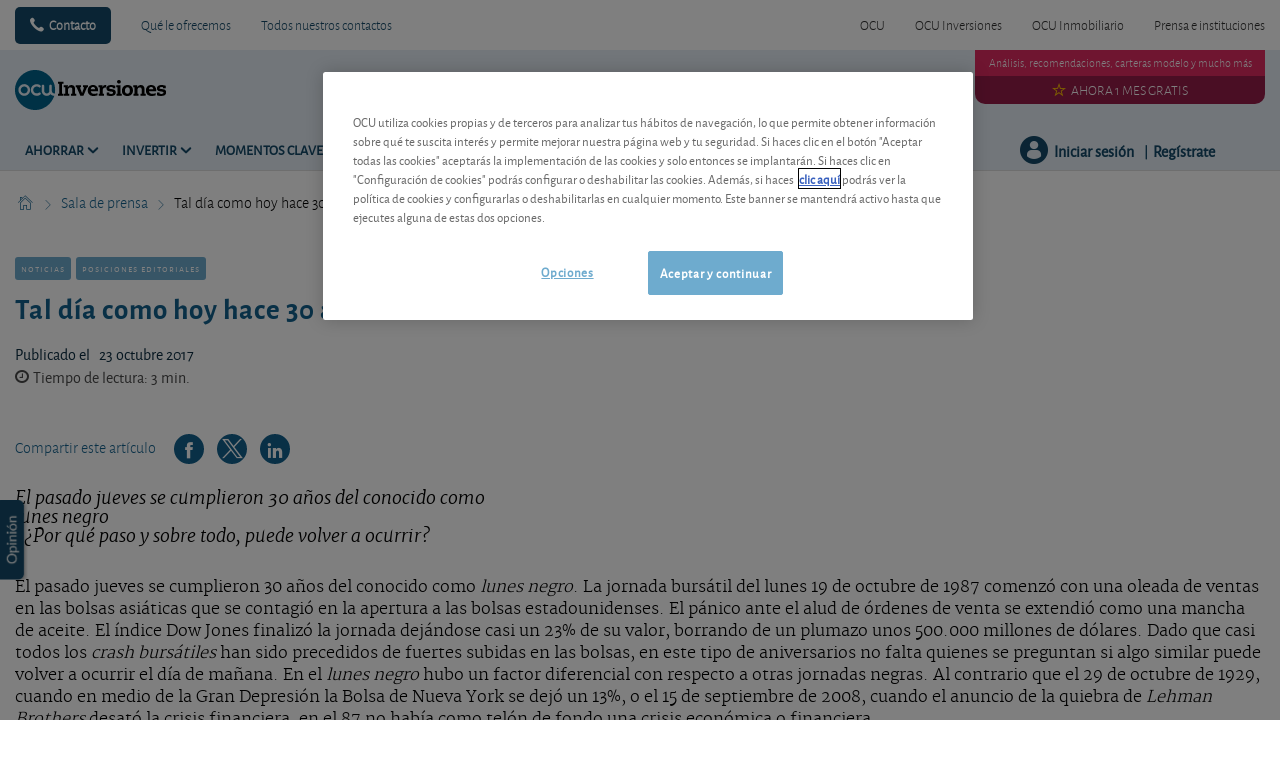

--- FILE ---
content_type: text/html; charset=utf-8
request_url: https://www.ocu.org/inversiones/sala-de-prensa/noticias/2017/10/tal-dia-como-hoy
body_size: 20786
content:




<!DOCTYPE html>
<!--[if IE 7]><html class="no-js lt-ie9 lt-ie8 ie7" lang="es-ES"><![endif]-->
<!--[if IE 8]><html class="no-js lt-ie9 ie8" lang="es-ES"><![endif]-->
<!--[if IE 9]><html class="no-js ie9" lang="es-ES"><![endif]-->
<!--[if gt IE 8]><!-->
<html class="no-js" lang="es-ES">
<!--<![endif]-->
<head>
    <meta charset="utf-8" />
    <meta content="width=device-width,initial-scale=1.0" name="viewport" />
    <meta content="on" http-equiv="cleartype" />
    <meta http-equiv="X-UA-Compatible" content="IE=edge,chrome=1" />
    <meta name="format-detection" content="telephone=no" />

    

<meta http-equiv="content-type" content="text/html; charset=UTF-8" />
<meta http-equiv="content-language" content="es_ES" />
<meta name="decimal-separator" content="," />
<meta name="date-format" content="dd/MM/yyyy" />
<meta name="title" content="" />
<meta name="description" content="" />
<meta name="keywords" content="" />
<meta name="isProduct" content="false" />
<meta name="scID" content="88fe96a3-5390-4d94-9019-9d291c861308" />
<meta name="machine" content="CO-FSCCD-PRWWS8" />
<meta name="version" content="1.0.456.0" />
<meta name="virtualFolder" content="/inversiones/" />
<meta name="routingPrefix" content="inversiones" />
<meta name="antiForgeryToken" content="iFYF1FvkncqxZ9O8WzWXIWjiktRd5GoxeCoDTbhTnBHHGatxY21_4ebmrQQpHxfk_hBHYxViyewKFLCTQo22hlW_adQ1" />

    <link rel="alternate" type="application/rss+xml" title="" href="https://www.ocu.org/inversiones/rss-feed" />
    <meta name="robots" content="noarchive">

<!--Start OpenGraph zone-->
<meta property="og:image" content="https://www.ocu.org/inversiones/-/media/fline/es/ocu-inversiones/branding_ocui_1024.png?rev=6903fa8d-9310-4365-a1fe-bc712d181ba8&amp;hash=D747C72CC455F0A86FF339EC94B5B653" />
    <meta property="og:image:height" content="524" />
    <meta property="og:image:width" content="1024" />
        <meta property="og:image:alt" content="OCU Inversiones - La informaci&#243;n financiera independiente" />
<meta property="og:title" content="Tal d&#237;a como hoy hace 30 a&#241;os" />
<meta property="og:type" content="article" />
    <meta property="og:article:published_time" content="2017-10-23T13:29:00.0000000Z">

    <meta property="og:url" content="https://www.ocu.org/inversiones/sala-de-prensa/noticias/2017/10/tal-dia-como-hoy">

    <meta property="og:locale" content="es_ES">

    <meta property="og:site_name" content="www.ocu.org">


    <meta property="flapp:theme" content="Invertir">
    <meta property="flapp:hub" content="PressRoom">


<!--End OpenGraph zone-->
<!--Start Twitter Cards zone-->
<meta name="twitter:card" content="summary_large_image" />

<meta name="twitter:description" content="" />
<meta name="twitter:title" content="Tal d&#237;a como hoy hace 30 a&#241;os" />
<meta property="twitter:image" content="https://www.ocu.org/inversiones/-/media/fline/es/ocu-inversiones/branding_ocui_1024.png?rev=6903fa8d-9310-4365-a1fe-bc712d181ba8&amp;hash=D747C72CC455F0A86FF339EC94B5B653" />
<!--End Twitter Cards zone -->


    <link rel="canonical" href="https://www.ocu.org/inversiones/sala-de-prensa/noticias/2017/10/tal-dia-como-hoy">

<meta property="search:image" content="" />
<meta property="search:title" content="Tal d&#237;a como hoy hace 30 a&#241;os" />

<!-- BEGIN HtmlHeaderTagsPlaceholder  -->
<title>Tal día como hoy hace 30 años</title>
<meta name="filterTwo" content="Sala de prensa" />
<meta name="filterType" content="Artículos" />
<meta name="pageTypeLabel" content="Artículos" />
<meta name="PublishedDate" content="2017-10-23T15:29:00" />
<meta name="search:description" content="El pasado jueves se cumplieron 30 a&ntilde;os del conocido como lunes negro. &iquest;Por qu&eacute; paso y sobre todo, puede volver a ocurrir?" />


<!-- END HtmlHeaderTagsPlaceholder  -->


        <link rel="icon" type="image/png" sizes="192x192" href="/inversiones/-/media/fline/es/favicons/android-icon-192x192.png?rev=e4dfd856-eb76-4a52-bb16-e515ca94d33a&amp;mw=192mh%3d192&amp;hash=F3F0129BF158AA54DD0B00D4704F9F2C">
        <link rel="icon" type="image/png" sizes="57x57" href="/inversiones/-/media/fline/es/favicons/apple-icon-57x57.png?rev=3354d27d-28b6-483f-88fc-c24b1f18a403&amp;mw=57mh%3d57&amp;hash=77C3ACC0552602804585A3B29D910C8F">
        <link rel="icon" type="image/png" sizes="60x60" href="/inversiones/-/media/fline/es/favicons/apple-icon-60x60.png?rev=ecf19027-498f-4e31-b17d-86f088f32b8c&amp;mw=60mh%3d60&amp;hash=422379B8FC059D0482DBA629FAD7BFF3">
        <link rel="icon" type="image/png" sizes="72x72" href="/inversiones/-/media/fline/es/favicons/apple-icon-72x72.png?rev=38ab1af0-4a85-4f76-acb8-a8e852c2878d&amp;mw=72mh%3d72&amp;hash=402BD5F3C9BBE03321212DC0D73C4411">
        <link rel="icon" type="image/png" sizes="76x76" href="/inversiones/-/media/fline/es/favicons/apple-icon-76x76.png?rev=1c3af3db-f0b1-4715-8ac3-d2a50eb10ac3&amp;mw=76mh%3d76&amp;hash=F7D4275DB89E76F92F7120D314FD2F9E">
        <link rel="icon" type="image/png" sizes="114x114" href="/inversiones/-/media/fline/es/favicons/apple-icon-114x114.png?rev=1d417b6d-8908-4164-bfe8-89cb60b66a3a&amp;mw=114mh%3d114&amp;hash=DBBCFCE1803056FF1E3A585AED18275B">
        <link rel="icon" type="image/png" sizes="120x120" href="/inversiones/-/media/fline/es/favicons/apple-icon-120x120.png?rev=b9b16186-8a9c-4251-9064-9b32ecb99b12&amp;mw=120mh%3d120&amp;hash=727ABAFC7F8174FCCC00167242981ADA">
        <link rel="icon" type="image/png" sizes="144x144" href="/inversiones/-/media/fline/es/favicons/apple-icon-144x144.png?rev=ab5839ee-1cd4-4e29-a7c1-4aaae4d8575a&amp;mw=144mh%3d144&amp;hash=B90E7BA1D99C0D1DA04B378A25B7866D">
        <link rel="icon" type="image/png" sizes="152x152" href="/inversiones/-/media/fline/es/favicons/apple-icon-152x152.png?rev=39be19f5-0a83-457c-ae73-1ed71b7ee9bc&amp;mw=152mh%3d152&amp;hash=8FDC50949CD150A652E6A67A250EB58C">
        <link rel="icon" type="image/png" sizes="180x180" href="/inversiones/-/media/fline/es/favicons/apple-icon-180x180.png?rev=eaa57825-d847-46c0-9fa2-0082e6056575&amp;mw=180mh%3d180&amp;hash=EABE6623832FBB5070A1567E7090C546">
        <link rel="icon" type="image/png" sizes="16x16" href="/inversiones/-/media/fline/es/favicons/favicon-16x16.png?rev=4da856b4-bb89-46b9-82c5-d60ebdbc4f7b&amp;mw=16mh%3d16&amp;hash=16FA7ADE4642AC4E1634ED3D79EA31FA">
        <link rel="icon" type="image/png" sizes="32x32" href="/inversiones/-/media/fline/es/favicons/favicon-32x32.png?rev=06521f05-fae4-4523-bfec-9f019939455f&amp;mw=32mh%3d32&amp;hash=9F51B9E2B9020C52748D95AE97E5F753">
        <link rel="icon" type="image/png" sizes="96x96" href="/inversiones/-/media/fline/es/favicons/favicon-96x96.png?rev=32efc278-7da4-46f2-ac06-e94ead9d399a&amp;mw=96mh%3d96&amp;hash=FB7E02B9D55DBF814A95CE1C5E349492">



    <script type="text/javascript">var EC = EC || {};</script>
    <link rel="preconnect" href="https://p.ec-cloud.org" />
    <link rel="dns-prefetch" href="https://p.ec-cloud.org" />


        <!-- Using main design  -->
<link href="/inversiones/~/resource/bundles/css/fline/es-es_inversiones_styles.bundle?v=WLAEoE48wl4cBxpAK5zzma9geY3bfm9hRXkMin7OD0w1" rel="stylesheet"/>
    


  
    
    

    <link href="https://p.ec-cloud.org/fline/components/layout/0.92.0/layout_es-es.min.css" rel="stylesheet" /><link href="https://p.ec-cloud.org/fline/components/layout/0.92.0/icons_es-es.min.css" rel="stylesheet" /><link href="https://p.ec-cloud.org/common/icons/0.4.0/product-selectors/product-selectors.min.css" rel="stylesheet" /><link href="https://p.ec-cloud.org/common/icons/0.4.0/fline/fline.min.css" rel="stylesheet" /><link href="https://p.ec-cloud.org/common/icons/0.4.0/interface/interface.min.css" rel="stylesheet" /><link href="https://p.ec-cloud.org/common/icons/0.4.0/logos/logos.min.css" rel="stylesheet" />


    <link href="https://p.ec-cloud.org/aline/components/algolia-search/0.143.0/algolia-search_es-es.min.css" rel="stylesheet" /><link href="https://p.ec-cloud.org/fline/components/algolia-fline/0.54.0/algolia-fline_es-es.min.css" rel="stylesheet" /><link href="https://p.ec-cloud.org/fline/components/header2025/0.20.0/header2025_es-es.min.css" rel="stylesheet" /><link href="https://p.ec-cloud.org/fline/components/breadcrumb/0.20.0/breadcrumb_es-es.min.css" rel="stylesheet" /><link href="https://p.ec-cloud.org/fline/components/article/0.11.0/article_es-es.min.css" rel="stylesheet" /><link href="https://p.ec-cloud.org/fline/components/article-header/0.57.0/article-header_es-es.min.css" rel="stylesheet" /><link href="https://p.ec-cloud.org/fline/components/article-social-icons/0.11.0/article-social-icons_es-es.min.css" rel="stylesheet" /><link href="https://p.ec-cloud.org/fline/components/article-body/0.53.0/article-body_es-es.min.css" rel="stylesheet" /><link href="https://p.ec-cloud.org/common/widgets/ec-flickity-carousel/0.18.0/ec-flickity-carousel.min.css" rel="stylesheet" /><link href="https://p.ec-cloud.org/fline/components/related-articles/0.17.0/related-articles_es-es.min.css" rel="stylesheet" /><link href="https://p.ec-cloud.org/fline/components/footer/0.81.0/footer_es-es.min.css" rel="stylesheet" /><link href="https://p.ec-cloud.org/fline/components/scroll-to-top/0.14.0/scroll-to-top_es-es.min.css" rel="stylesheet" />

    


    <!-- MP-->
    

    

    <script type="text/javascript" src="https://try.abtasty.com/2800bb0bdc0b4c0a75397370c2398cdb.js"></script>
    
    <script>
                       dataLayer=[{"websiteType":"financial-content","userStatus":"Anonymous","isLogin":"false","commercialIdentity":"Anonymous User","pageType":"news","contentType":"editorial content","culture":"es-ES","isFake":"false","isTechnical":"false","isInternalHuman":"false","user_status":"not_connected","URLPage":"https://www.ocu.org/inversiones/sala-de-prensa/noticias/2017/10/tal-dia-como-hoy","ItemID":"88fe96a3-5390-4d94-9019-9d291c861308","pageLanguage":"es","subTheme":"PressRoom","pageAccessMode":"open","datePublished":"2017-10-23"}];
                </script>
    <script>(function (w, d, s, l, i) {
                        w[l] = w[l] || []; w[l].push({
                            'gtm.start':
                    new Date().getTime(),event:'gtm.js'});var f=d.getElementsByTagName(s)[0],
                    j=d.createElement(s),dl=l!='dataLayer'?'&l='+l:'';j.async=true;j.src=
                    'https://www.googletagmanager.com/gtm.js?id='+i+dl;j.className='optanon-category-C0001';f.parentNode.insertBefore(j,f);
            })(window,document,'script','dataLayer','GTM-T5SQBZN');</script>

</head>
<body>
    <!--googleoff: index-->
        <noscript>
        <iframe src="//www.googletagmanager.com/ns.html?id=GTM-T5SQBZN" height="0" width="0" style="display:none;visibility:hidden"></iframe>
    </noscript>


    
    




<header class="header2025">
    <input type="hidden" name="nullelement">
    <div data-js-guid="759d44f3-499f-4691-9cfb-39bace50e4f4">
        <nav class="web4 hide-on-mobile relative no-margin" aria-label="desktop nav section">
            <div class="constrained">
                <div class="flex__row web4__links">
                    <ul class="mainLinks">
                        <li class="align-left">
                            <a href="tel: 913 009 141" class="contact">
                                Contacto
                            </a>
<a href="/inversiones/ventajas-para-los-socios" >Qu&#233; le ofrecemos</a><a href="/inversiones/contacto" >Todos nuestros contactos</a>                        </li>
                            <li><a href="https://www.ocu.org/?access=webfour&amp;u=anonymous&amp;_gl=1*111nrf6*_gcl_au*OTcxMTgwNzY3LjE3NjM2NDEwMTU." >OCU</a></li>
                            <li><a href="https://www.ocu.org/inversiones" >OCU Inversiones</a></li>
                            <li><a href="https://www.ocu.org/fincas-y-casas/?access=webfour&amp;u=anonymous&amp;_gl=1*111nrf6*_gcl_au*OTcxMTgwNzY3LjE3NjM2NDEwMTU." >OCU Inmobiliario</a></li>
                            <li><a href="https://www.ocu.org/organizacion/?access=webfour&amp;u=anonymous&amp;_gl=1*28eoa8*_gcl_au*OTcxMTgwNzY3LjE3NjM2NDEwMTU." >Prensa e instituciones</a></li>

                    </ul>
                </div>
            </div>
        </nav>



        <input type="checkbox" class="hidden themeCheckbox" id="checkbox-nav-desktop-hamburger" autocomplete="off">
        <input type="checkbox" class="hidden" id="checkbox-nav-mobile-hamburger" autocomplete="off">
        <input type="checkbox" class="hidden" id="checkbox-nav-mobile-search" autocomplete="off">

        <div class="header">
            <div class="constrained">
                <div class="flex__row header__wrapper">
                    <div class="flex__col-md-9 flex__col-xs-12 header__wrapper__common">
                        <div class="header__wrapper__common__main flex__row no-margin">
                            <div class="flex__col flex__col-xs-narrow no-padding mobile-only hamburger-mobile">
                                <label for="checkbox-nav-mobile-hamburger">
                                    <i class="icon-menu"></i>
                                </label>
                            </div>
                            <div class="flex__col flex__col-xs-narrow no-padding hide-on-mobile hamburger">
                                <label for="checkbox-nav-desktop-hamburger">
                                    <i class="icon-menu"></i>
                                </label>
                            </div>
                            <div class="flex__col-md-auto flex__col-xs-auto logo">
                                <a href="https://www.ocu.org/inversiones">
                                    <img src="/inversiones/-/media/fline/es/ocu-inversiones/logo-ocu-inversiones-inverted.svg?rev=df596477-9510-4c04-a168-689bda2ab176&amp;la=es-ES&amp;h=212&amp;w=800&amp;hash=C96C0DD29D7BBACCA0BE6F873B243FB2" class="no-margin mobile-only" alt="OCU Inversiones" />
                                    <img src="/inversiones/-/media/fline/es/ocu-inversiones/logo-ocu-inversiones.svg?rev=f8c47748-e478-489b-afd6-4d653b850ea3&amp;la=es-ES&amp;hash=AE034C42BA850C449E84D2F217C41C10" class="no-margin desktop-only" alt="OCU Inversiones" />
                                </a>
                            </div>
                            <div class="flex__col flex__col-xs-narrow no-padding mobile-only search-mobile">
                                <label for="checkbox-nav-mobile-search">
                                    <i class="icon-search-2"></i>
                                </label>
                            </div>
                            <div class="flex__col flex__col-xs-narrow no-padding mobile-only user">
                                    <a class="login" data-selector="login-mobile-button" href="#login"><span class="hidden">hidden login button</span></a>
                            </div>
                            

    <div class="flex__col flex__col-md-9 flex__col-xs-12 search">
        <div id="algolia-search"></div>
    </div>
    <script>
			var EC = window.EC || {}
			EC.AlgoliaSearch = {
				appId: "YMWEB8LUIW",
				apiKey: "fb5c434851dc4722f114ed2f0044fd19",
				indexName: "es-fline-pro",
				indexNameSuggestions: "es-fline-pro_query_suggestions",
				gaKey: "",
				userToken: "",
				sortByIndexName: "es-fline-pro-publication-date-desc",
				historySuggestionsIndexName: "",
				searchPageUrl: "https://www.ocu.org/inversiones/buscar",
				culture: "es-es",
				searchTerm: "",
				searchFiltersTerm: "",
				mode: 0,
				isDateVisible: true,
				pageTypesWithDate: [
      { "type": "training" },
      { "type": "analysis" },
      { "type": "analyses" },
      { "type": "news" },
      { "type": "editorial" }
],
				labels: {
					sortBy: "Ordenar por:",
					filters: "Filtros",
					clearFilters: "Limpiar filtros",
					clearSearch: "Borrar búsqueda",
					result: "resultado encontrado",
					results: "resultados encontrados",
					allResults: "Resultados para \"{0}\"",
					provideSearchTerm: "Introduzca un término",
					errorOcurred: "Ha ocurrido un error",
					search: "Buscar",
					showMore: "Ver más",
					close: "Cerrar",
					seeResults: "Ver resultados",
					categoryFilter: "Categorías",
					contentTypeFilter: "Tipos de Contenido",
					relevanceSorting: "Relevancia",
					mostRecentSorting: "Más recientes",
					autocompleteCategoryIn: "en",
					autocompleteFillQueryWith: "Buscar",
					showingResultsPagination: "Mostrando {showingResults} de {totalResults} resultados",
					scrollToTop: "Volver arriba",
					clearHistoryLabel: "",
					recentSearchesLabel: "",
					suggestedSearchLabel: "",
                    topResultsLabel: "",
				},
				styles: {
   "searchResult":{
      "section":"search-results margin--bottom-xlarge",
      "resultContainer":"flex__row",
      "publicationCard":{
         "container":"",
         "section":"search-card editorial",
         "header":"search-card--header",
         "imageLink":"search-card--img search-card--img-full",
         "image":"no-margin",
         "content":"search-card--editorial-content padding--left-medium padding--right-medium margin--bottom-medium",
         "meta":"search-card--meta",
         "title":"stronger",
         "titleLink":"global-black link-underline-never",
         "description":"search-card--description margin--top-xsmall",
         "pageTypeLabel":{
            "label":"search-card--category"
         },
         "publishedDate":{
            "date":"search-card--date"
         }
      },
      "productCard":{
         "container":"product",
         "section":"search-card",
         "header":"search-card--header",
         "imageLink":"search-card--img",
         "image":"no-margin",
         "content":"search-card--content padding--left-medium padding--right-medium margin--bottom-medium",
         "title":"uppercase margin--bottom-xsmall global-black stronger align-central",
         "description":"no-margin",
         "descriptionLink":"align-central"
      },
      "hubCard":{
         "container":"",
         "section":"search-card default search-card--grey",
         "header":"search-card--header",
         "imageLink":"search-card--img",
         "image":"no-margin",
         "content":"search-card--content padding--left-medium padding--right-medium margin--bottom-medium",
         "title":"margin--bottom-xsmall global-black stronger align-central",
         "description":"default no-margin align-central"
      },
      "highlighted":"highlight-keyword",
      "showMore":{
         "container":"align-central margin--top-small",
         "label":"btn btn--primary margin--bottom-xsmall"
      },
      "pagination":{
         "container":"align-central",
         "scrollToTopContainer":"margin--top-small",
         "scrollToTopButton":"btn btn--link"
      }
   },
   "searchFilters":{
      "root":"search-filter",
      "container":"search-filter--container",
      "widget":"search-filter--widget margin--bottom-medium",
      "iconClose":"icon icon-x",
      "iconFilters":"icon icon-filters",
      "iconAccordion":"icon icon-chevron-down",
      "quantitySelected":"qtt-selected",
      "bulletSelected":"bullet-selected",
      "mobile":{
         "header":"search-filter--mobile-header",
         "headerLabel":"search-filter--mobile-header-label",
         "footer":"search-filter--mobile-footer",
         "order":"search-filter--mobile-order",
         "closeButton":"close-button btn btn--link",
         "filterButton":"filter-button btn btn--primary",
         "submitButtonsContainer":"submit-buttons",
         "resetButton":"reset-button btn btn--tertiary",
         "submitButton":"submit-button btn btn--primary",
         "iconSubmitButton":"icon icon-chevron-right"
      },
      "currentFilters":{
         "container":"search-header--between align-top",
         "label":"search-header--filter-label",
         "desktop":"search-header--desktop-filters",
         "filterTag":"search-header--filter-tag",
         "clearFiltersButton":"search-header--clear-filters btn btn--link"
      },
      "sortBy":{
         "container":"search-header--desktop-order",
         "label":"label",
         "selectContainer":"has-uniform",
         "select":"search-sorting--select"
      }
   },
   "searchBar":{
      "form":"search-bar",
      "submitButton":"button search-bar--submit",
      "iconSubmitButton":"search-bar--icon icon-search-2",
      "resetButton":"button search-bar--reset",
      "iconResetButton":"search-bar--icon icon-x"
   },
   "searchNoResults":{
      "section":"search-no-results",
      "container":"flex__row constrained padding--top-large padding--bottom-xlarge",
      "description":"flex__col-xs-12 flex__col-md-8",
      "tagLayerDiv":"tglNoResultsPageDiv",
      "contactCenter":{
         "container":"flex__col-xs-12 flex__col-md-4",
         "contactCenter":"contact-center",
         "teaserContainer":"help-teaser help-teaser--has-glyph padding-small exclude-from-print",
         "teaserIcon":"help-teaser__icon",
         "iconContainer":"icon-stack",
         "icon":"icon-font icon-stack-1x icon--inverse icon-phone",
         "title":"gamma",
         "descriptionTop":"centi spacer-large",
         "phoneNumber":"gamma strong",
         "phoneNumberIcon":"icon-phone",
         "descriptionBottom":"centi spacer-large",
         "linkContainer":"centi last",
         "link":"chevron-link--after"
      }
   }
},
			}
    </script>


                        </div>
                        <div class="header__wrapper__common__navigation flex__row no-margin hide-on-mobile">
                            

                                <div class="header__wrapper__common__navigation__item" data-selector="main-navigation-item-1">
                                    <input type="checkbox" name="desktop-scrolltop-menu" id="desktop-scrolltop-menu-33bb8894-b4e7-4b8b-b8e6-64a3bc7cb894" class="hidden" autocomplete="off">
                                    <label class="flex__col flex__col-md-narrow" for="desktop-scrolltop-menu-33bb8894-b4e7-4b8b-b8e6-64a3bc7cb894">
                                            <span>Ahorrar</span>
                                    </label>
                                    <ul class="level2">

                                            <li class="level2__item" data-selector="main-navigation-link-1">
                                                <a href="/inversiones/ahorrar/depositos-y-seguros" >Dep&#243;sitos</a>
                                            </li>
                                            <li class="level2__item" data-selector="main-navigation-link-2">
                                                <a href="/inversiones/ahorrar/cuentas-corrientes" >Cuentas</a>
                                            </li>

                                        <li class="level__seeAllLink">
                                            <a href="/inversiones/ahorrar" >Ver todo sobre Ahorrar</a>
                                        </li>
                                    </ul>
                                </div>
                                <div class="header__wrapper__common__navigation__item" data-selector="main-navigation-item-2">
                                    <input type="checkbox" name="desktop-scrolltop-menu" id="desktop-scrolltop-menu-96654432-7b8c-4845-9653-cbc8fd17992f" class="hidden" autocomplete="off">
                                    <label class="flex__col flex__col-md-narrow" for="desktop-scrolltop-menu-96654432-7b8c-4845-9653-cbc8fd17992f">
                                            <span>Invertir</span>
                                    </label>
                                    <ul class="level2">

                                            <li class="level2__item" data-selector="main-navigation-link-1">
                                                <a href="/inversiones/nuestras-estrategias-carteras-modelo" target="_top" >Nuestras estrategias: carteras modelo</a>
                                            </li>
                                            <li class="level2__item" data-selector="main-navigation-link-2">
                                                <a href="/inversiones/invertir/etf" >ETF</a>
                                            </li>
                                            <li class="level2__item" data-selector="main-navigation-link-3">
                                                <a href="/inversiones/invertir/fondos" >Fondos</a>
                                            </li>
                                            <li class="level2__item" data-selector="main-navigation-link-4">
                                                <a href="/inversiones/invertir/acciones" >Acciones</a>
                                            </li>
                                            <li class="level2__item" data-selector="main-navigation-link-5">
                                                <a href="/inversiones/invertir/obligaciones" >Obligaciones</a>
                                            </li>
                                            <li class="level2__item" data-selector="main-navigation-link-6">
                                                <a href="/inversiones/invertir/criptomonedas" >Criptomonedas</a>
                                            </li>
                                            <li class="level2__item" data-selector="main-navigation-link-7">
                                                <a href="/inversiones/invertir/mercados-y-divisas" >Mercados y divisas</a>
                                            </li>
                                            <li class="level2__item" data-selector="main-navigation-link-8">
                                                <a href="/inversiones/invertir/otras-inversiones" >Otras inversiones</a>
                                            </li>

                                        <li class="level__seeAllLink">
                                            <a href="/inversiones/invertir" >Ver todo sobre Invertir</a>
                                        </li>
                                    </ul>
                                </div>
                                <div class="header__wrapper__common__navigation__item" data-selector="main-navigation-item-3">
                                    <input type="checkbox" name="desktop-scrolltop-menu" id="desktop-scrolltop-menu-60bf0c06-5bf7-4483-a0a5-bb35984a3b31" class="hidden" autocomplete="off">
                                    <label class="flex__col flex__col-md-narrow" for="desktop-scrolltop-menu-60bf0c06-5bf7-4483-a0a5-bb35984a3b31">
                                            <span>Momentos clave</span>
                                    </label>
                                    <ul class="level2">

                                            <li class="level2__item" data-selector="main-navigation-link-1">
                                                <a href="/inversiones/ahorrar/planes-de-pensiones" >Pensiones</a>
                                            </li>
                                            <li class="level2__item" data-selector="main-navigation-link-2">
                                                <a href="/inversiones/fiscalidad-y-derechos/impuestos" >Impuestos</a>
                                            </li>

                                        <li class="level__seeAllLink">
                                            <a href="/inversiones/momentos-clave" >Ver todo sobre Momentos Clave</a>
                                        </li>
                                    </ul>
                                </div>
                                <div class="header__wrapper__common__navigation__item" data-selector="main-navigation-item-4">
                                    <input type="checkbox" name="desktop-scrolltop-menu" id="desktop-scrolltop-menu-1080af44-d07b-433c-b8a9-0a339d9ce168" class="hidden" autocomplete="off">
                                    <label class="flex__col flex__col-md-narrow" for="desktop-scrolltop-menu-1080af44-d07b-433c-b8a9-0a339d9ce168">
                                            <span>Formaci&#243;n</span>
                                    </label>
                                    <ul class="level2">

                                            <li class="level2__item" data-selector="main-navigation-link-1">
                                                <a href="/inversiones/formacion-financiera/ahorrar" >Ahorrar</a>
                                            </li>
                                            <li class="level2__item" data-selector="main-navigation-link-2">
                                                <a href="/inversiones/formacion-financiera/invertir" >Invertir</a>
                                            </li>
                                            <li class="level2__item" data-selector="main-navigation-link-3">
                                                <a href="/inversiones/formacion-financiera/herencias" >Herencias</a>
                                            </li>
                                            <li class="level2__item" data-selector="main-navigation-link-4">
                                                <a href="/inversiones/formacion-financiera/pensiones" >Pensiones</a>
                                            </li>
                                            <li class="level2__item" data-selector="main-navigation-link-5">
                                                <a href="/inversiones/formacion-financiera/claves-del-inversor" >Claves del inversor</a>
                                            </li>

                                        <li class="level__seeAllLink">
                                            <a href="/inversiones/formacion-financiera" >Todos los m&#243;dulos</a>
                                        </li>
                                    </ul>
                                </div>


                            

                            

                            <div class="header__wrapper__common__navigation__navigation-user">
                                <div>

                                    <div class="navigation-user__container">
                                        <ul class="navigation-user">
                                                <li data-selector="navigation-user-item">
        <a class="navigation-user__button js-icon-not-click js-hassubitems" href="#">
            <i class="icon icon--small icon-fline-calculator main-icon"></i>
            <span class="">Útiles</span>
        </a>
        <div data-selector="tools-navigation-menu" class="navigation-dropdown navigation-dropdown--right">
            <div class="navigation-dropdown__block navigation-dropdown__block--primary">
                <div class="navigation-dropdown__inner clearfix">
                    <h1 class="navigation-dropdown__highlight">¿Era lo que buscaba?</h1>
                    <ul>
                                <li class="">
<a href="/inversiones/calculadoras/calcular-la-pension" data-selector="tool-link" data-tool="pension-calculator" >Calcular la pensi&#243;n                                            <span class="navigation-dropdown__subtext--light"> Calcule el importe estimado de su pensi&#243;n seg&#250;n su edad, salario bruto anual y a&#241;os cotizados. </span>
</a>                                </li>
                                <li class="">
<a href="/inversiones/calculadoras/currency-converter-tool#Convertidor de Moneda" data-selector="tool-link" target="_top" data-tool="currency-convertor" title="Calcule el tipo de cambio con toda facilidad mediante nuestro conversor de divisas" >Conversor de divisas</a>                                </li>
                                <li class="">
<a href="/inversiones/calculadoras/crypto-currency-converter-tool#cryptoconverter" data-selector="tool-link" data-tool="cryptocurrency-calculator" >Conversor de criptomonedas</a>                                </li>
                                <li class="">
<a href="/inversiones/calculadoras/gold-calculator" data-selector="tool-link" data-tool="gold-calculator" title="&#191;Posee oro y desea saber cuanto generar&#237;a en el mercado actual? &#161;Solo tiene que introducir el peso de su oro en nuestro conversor y listo!" >Conversor Oro / euros</a>                                </li>
                                <li class="">
<a href="/inversiones/calculadoras/silver-calculator" data-selector="tool-link" data-tool="silver-calculator" title="Al igual que otros metales, la plata tambi&#233;n se negocia en bolsa. De estas transacciones resulta el precio internacional de la plata pura en d&#243;lares por onza. No obstante, si usted est&#225; pensando en comprar o vender plata, lo que le interesa es saber el precio del metal en euros por gramo." >Conversor Plata / euros</a>                                </li>
                                <li class="divider-top">
<a href="/inversiones/modelos-de-documentos#templatemanager" data-selector="tool-link" data-tool="template-manager" >Modelos de documentos</a>                                </li>
                                <li class="">
<a href="/inversiones/glosario-financiero" data-selector="tool-link" data-tool="lexicon" title="&#191;Busca el significado de un t&#233;rmino? Consulte nuestro glosario. Encontrar&#225; la explicaci&#243;n a m&#225;s de 600 t&#233;rminos pertenecientes al &#225;mbito financiero " >Glosario financiero</a>                                </li>
                                <li class="divider-top">
<a href="/inversiones/calculadoras/shares-change-of-advice#changedadvicesshares-77901D88E5924090AA8433D78B8E6263" data-selector="tool-link" target="_top" data-tool="change-of-advice-shares" title="Vea a continuaci&#243;n los &#250;ltimos cambios de consejos realizados por los analistas de OCU Inversiones." >Acciones - Cambios de consejos</a>                                </li>
                                <li class="">
<a href="/inversiones/calculadoras/etf-change-of-advice#changedadvicesetfs-9AF1416534A04A4C87CCEE24C02998D4" data-selector="tool-link" data-tool="change-of-advice-etf" title="Vea a continuaci&#243;n los &#250;ltimos cambios de consejos realizados por los analistas de OCU Inversiones." >ETF - Cambios de valoraci&#243;n</a>                                </li>
                                <li class="">
<a href="/inversiones/calculadoras/fondos-cambios-de-valoracion#changedadvicesfunds-1895465648E64825AFF1305F7919D2AA" data-selector="tool-link" target="_top" data-tool="change-of-advice-funds" title="Vea a continuaci&#243;n los &#250;ltimos cambios de consejos realizados por los analistas de OCU Inversiones." >Fondos - Cambios de valoraci&#243;n</a>                                </li>
                                <li class="">
<a href="/inversiones/calculadoras/bonds-change-of-advice#changedadvices-4AE971D0A5514FFFB5F203E051EA4DD4" data-selector="tool-link" data-tool="change-of-advice-bonds" title="Vea a continuaci&#243;n los &#250;ltimos cambios de consejos realizados por los analistas de OCU Inversiones." >Obligaciones - Cambios de consejo</a>                                </li>
                    </ul>
                </div>
            </div>

        </div>
    </li>


                                            <li data-selector="navigation-user-item">
                                                <a class="navigation-user__button js-hassubitems" data-selector="alerts-button" href="#" reference="40897e9d-a3f2-46b6-b70d-091be3c23051" aria-label="alerts button">
                                                    <i class="icon icon--small icon-fline-bel main-icon"></i>
                                                    <span class="">Alertas</span>
                                                </a>
                                                


<div data-type="FLineHeader2025Controller" data-js-guid="0916b690-833f-45a8-81b9-b1c0b37a2e24" data-rendering="Header2025" data-datasource="{3E45DF81-16ED-4F6A-8A38-D78BCA0E9C18}">
    

<div class="navigation-dropdown navigation-dropdown--right" data-selector="HeaderAlerts">
    <div class="navigation-dropdown__block navigation-dropdown__block--primary">
        <div class="navigation-dropdown__inner clearfix">
            <div data-selector="AlertsAsyncContent">

                <div>
                    <p>
                        <b>Alertas por correo electrónico</b>
                    </p>
                    <p class="navigation-dropdown__subtext">¡Le avisamos en cuanto publiquemos un nuevo análisis o modifiquemos nuestros consejos en relación con sus inversiones!</p>
                </div>

                
                <ul class="switch-menu" style="position: relative;">
    <li>
        <div>
            <div class="switch__label">
                <span>Publicaciones</span>
            </div>
            <div class="switch">
                <input id="alert192e4e8b13df441d84222d2bd6e3d2bd" class="switch-toggle--round" type="checkbox"
                       disabled="disabled"
                       data-alert-type="MagazinesInvest" />
                <label for="alert192e4e8b13df441d84222d2bd6e3d2bd"></label>
            </div>
        </div>
    </li>
    <li>
        <div>
            <div class="switch__label">
                <span>Acciones</span>
            </div>
            <div class="switch">
                <input id="alert8e7453f29fe646be9c0b35aedac9ae0a" class="switch-toggle--round" type="checkbox"
                       disabled="disabled"
                       data-alert-type="Shares" />
                <label for="alert8e7453f29fe646be9c0b35aedac9ae0a"></label>
            </div>
        </div>
    </li>
    <li>
        <div>
            <div class="switch__label">
                <span>Mercados y divisas</span>
            </div>
            <div class="switch">
                <input id="alertd5cb497236d145ffbf2baca66cca5aa7" class="switch-toggle--round" type="checkbox"
                       disabled="disabled"
                       data-alert-type="Markets" />
                <label for="alertd5cb497236d145ffbf2baca66cca5aa7"></label>
            </div>
        </div>
    </li>
    <li>
        <div>
            <div class="switch__label">
                <span>Fondos y ETF</span>
            </div>
            <div class="switch">
                <input id="alertb43f2dbcbe3241a49b0b2398bbb9d2b5" class="switch-toggle--round" type="checkbox"
                       disabled="disabled"
                       data-alert-type="Funds" />
                <label for="alertb43f2dbcbe3241a49b0b2398bbb9d2b5"></label>
            </div>
        </div>
    </li>
    <li>
        <div>
            <div class="switch__label">
                <span>Obligaciones</span>
            </div>
            <div class="switch">
                <input id="alertd87333abee744df9853b2d28eb7faffa" class="switch-toggle--round" type="checkbox"
                       disabled="disabled"
                       data-alert-type="Bonds" />
                <label for="alertd87333abee744df9853b2d28eb7faffa"></label>
            </div>
        </div>
    </li>
    <li>
        <div>
            <div class="switch__label">
                <span>Dep&#243;sitos y seguros</span>
            </div>
            <div class="switch">
                <input id="alert7057603504a24ba08d3d53c5cb957510" class="switch-toggle--round" type="checkbox"
                       disabled="disabled"
                       data-alert-type="DepositAccounts" />
                <label for="alert7057603504a24ba08d3d53c5cb957510"></label>
            </div>
        </div>
    </li>
            <div class="my-portfolio-graph__message">
                <span class="subtitle--tertiary">Exclusivo para socios</span>
                <p>Sólo los socios pueden configurar las alertas por email.</p>
<a href="https://ofertaocuinversiones.ocu.org/2023/oi-standalone?prm_id_c=ESOIREPO&amp;cop_id_c=INSIDE&amp;par_id_c=REST-OF-PORTAL" class="btn btn--member" rel="nofollow" role="button" >&#161;1 mes Gratis!</a>            </div>
    <li>
        <div>
            <div class="switch__label">
                <span>Cuentas</span>
            </div>
            <div class="switch">
                <input id="alert997b0822276140ef9c2f81ed03fabf8e" class="switch-toggle--round" type="checkbox"
                       disabled="disabled"
                       data-alert-type="CurrentAccounts" />
                <label for="alert997b0822276140ef9c2f81ed03fabf8e"></label>
            </div>
        </div>
    </li>
    <li>
        <div>
            <div class="switch__label">
                <span>Pensiones</span>
            </div>
            <div class="switch">
                <input id="alert5424ae5ab86a4d4bb1272c991f9f1d49" class="switch-toggle--round" type="checkbox"
                       disabled="disabled"
                       data-alert-type="Pensionplans" />
                <label for="alert5424ae5ab86a4d4bb1272c991f9f1d49"></label>
            </div>
        </div>
    </li>
    <li>
        <div>
            <div class="switch__label">
                <span>Impuestos</span>
            </div>
            <div class="switch">
                <input id="alert97aad448202f43f3a2fbab4ecc0d02a4" class="switch-toggle--round" type="checkbox"
                       disabled="disabled"
                       data-alert-type="Taxation" />
                <label for="alert97aad448202f43f3a2fbab4ecc0d02a4"></label>
            </div>
        </div>
    </li>
    <li>
        <div>
            <div class="switch__label">
                <span>Nuestras estrategias</span>
            </div>
            <div class="switch">
                <input id="alert0e8761c1359d401abf1708991873eb81" class="switch-toggle--round" type="checkbox"
                       disabled="disabled"
                       data-alert-type="ModelPortfolios" />
                <label for="alert0e8761c1359d401abf1708991873eb81"></label>
            </div>
        </div>
    </li>
                </ul>
                <div class="navigation-dropdown__close bp3-hide ">
                    <i class="icon icon-fline-accountmenuarrow-up icon--xsmall"></i>
                </div>
            </div>
        </div>
    </div>
</div>





</div>

                                            </li>
                                            <li class="">
                                                <a class="navigation-user__button " data-selector="myportfolio-navigation-button" href="/inversiones/mi-cartera">
                                                    <i class="icon icon--small icon-fline-file-powerpoint main-icon left "></i> <span class="portfolio">Mi Cartera</span>
                                                </a>
                                            </li>
                                        </ul>
                                    </div>


                                </div>
                            </div>
                            
                        </div>
                    </div>
                    <div class="flex__col-md-3 hide-on-mobile header__wrapper__desktop">
                        <div class="header__wrapper__desktop__marketing flex__row no-margin">
                                <a href="https://ofertaocuinversiones.ocu.org/2023/oi-standalone?prm_id_c=ESOIMANF&amp;cop_id_c=INSIDE&amp;par_id_c=HOME" class="hide-on-mobile manchette-link" aria-label="Marketing box">

                                    <div class="manchette row flex__row no-margin">
                                        <div class="flex__col-12 text">Análisis, recomendaciones, carteras modelo y mucho más</div>
                                        <div class="flex__col-12 status">
                                            <span class="star">AHORA 1 MES GRATIS</span>
                                        </div>
                                    </div>

                                </a>
                        </div>

                        <div class="header__wrapper__desktop__user-info flex__row no-margin">
                                <label class="login" href="#authentication-modal" data-selector="login-button" for="">
                                    <span>Iniciar sesión</span>
                                </label>
                                <strong class="separator">|</strong>
                                <label class="register" for="">
                                    <a href="/inversiones/oferta-amigos" > Reg&#237;strate</a>
                                </label>
                        </div>
                    </div>
                </div>
            </div>
        </div>

        <nav class="menu" aria-label="mobile/sticky navigation">
            <div class="constrained relative">
                <div class="flex__row menu-container">
                    <ul class="level1">
                        
                            <!-- theme-33bb8894-b4e7-4b8b-b8e6-64a3bc7cb894 -->
                            <li class="level1__item theme-33bb8894-b4e7-4b8b-b8e6-64a3bc7cb894">
                                <input type="checkbox" class="hidden level2Checkbox" id="menu-theme-33bb8894-b4e7-4b8b-b8e6-64a3bc7cb894" autocomplete="off">
                                <label for="menu-theme-33bb8894-b4e7-4b8b-b8e6-64a3bc7cb894" class="main">
                                    <span>Ahorrar</span>
                                </label>
                                <ul class="level2">
                                        <li class="level2__item">
                                            <a href="/inversiones/ahorrar/depositos-y-seguros" >Dep&#243;sitos</a>
                                        </li>
                                        <li class="level2__item">
                                            <a href="/inversiones/ahorrar/cuentas-corrientes" >Cuentas</a>
                                        </li>

                                    <li class="level__seeAllLink">
                                        <a href="/inversiones/ahorrar" >Ver todo sobre Ahorrar</a>
                                    </li>
                                </ul>
                            </li>
                            <!-- theme-96654432-7b8c-4845-9653-cbc8fd17992f -->
                            <li class="level1__item theme-96654432-7b8c-4845-9653-cbc8fd17992f">
                                <input type="checkbox" class="hidden level2Checkbox" id="menu-theme-96654432-7b8c-4845-9653-cbc8fd17992f" autocomplete="off">
                                <label for="menu-theme-96654432-7b8c-4845-9653-cbc8fd17992f" class="main">
                                    <span>Invertir</span>
                                </label>
                                <ul class="level2">
                                        <li class="level2__item">
                                            <a href="/inversiones/nuestras-estrategias-carteras-modelo" target="_top" >Nuestras estrategias: carteras modelo</a>
                                        </li>
                                        <li class="level2__item">
                                            <a href="/inversiones/invertir/etf" >ETF</a>
                                        </li>
                                        <li class="level2__item">
                                            <a href="/inversiones/invertir/fondos" >Fondos</a>
                                        </li>
                                        <li class="level2__item">
                                            <a href="/inversiones/invertir/acciones" >Acciones</a>
                                        </li>
                                        <li class="level2__item">
                                            <a href="/inversiones/invertir/obligaciones" >Obligaciones</a>
                                        </li>
                                        <li class="level2__item">
                                            <a href="/inversiones/invertir/criptomonedas" >Criptomonedas</a>
                                        </li>
                                        <li class="level2__item">
                                            <a href="/inversiones/invertir/mercados-y-divisas" >Mercados y divisas</a>
                                        </li>
                                        <li class="level2__item">
                                            <a href="/inversiones/invertir/otras-inversiones" >Otras inversiones</a>
                                        </li>

                                    <li class="level__seeAllLink">
                                        <a href="/inversiones/invertir" >Ver todo sobre Invertir</a>
                                    </li>
                                </ul>
                            </li>
                            <!-- theme-60bf0c06-5bf7-4483-a0a5-bb35984a3b31 -->
                            <li class="level1__item theme-60bf0c06-5bf7-4483-a0a5-bb35984a3b31">
                                <input type="checkbox" class="hidden level2Checkbox" id="menu-theme-60bf0c06-5bf7-4483-a0a5-bb35984a3b31" autocomplete="off">
                                <label for="menu-theme-60bf0c06-5bf7-4483-a0a5-bb35984a3b31" class="main">
                                    <span>Momentos clave</span>
                                </label>
                                <ul class="level2">
                                        <li class="level2__item">
                                            <a href="/inversiones/ahorrar/planes-de-pensiones" >Pensiones</a>
                                        </li>
                                        <li class="level2__item">
                                            <a href="/inversiones/fiscalidad-y-derechos/impuestos" >Impuestos</a>
                                        </li>

                                    <li class="level__seeAllLink">
                                        <a href="/inversiones/momentos-clave" >Ver todo sobre Momentos Clave</a>
                                    </li>
                                </ul>
                            </li>
                            <!-- theme-1080af44-d07b-433c-b8a9-0a339d9ce168 -->
                            <li class="level1__item theme-1080af44-d07b-433c-b8a9-0a339d9ce168">
                                <input type="checkbox" class="hidden level2Checkbox" id="menu-theme-1080af44-d07b-433c-b8a9-0a339d9ce168" autocomplete="off">
                                <label for="menu-theme-1080af44-d07b-433c-b8a9-0a339d9ce168" class="main">
                                    <span>Formaci&#243;n</span>
                                </label>
                                <ul class="level2">
                                        <li class="level2__item">
                                            <a href="/inversiones/formacion-financiera/ahorrar" >Ahorrar</a>
                                        </li>
                                        <li class="level2__item">
                                            <a href="/inversiones/formacion-financiera/invertir" >Invertir</a>
                                        </li>
                                        <li class="level2__item">
                                            <a href="/inversiones/formacion-financiera/herencias" >Herencias</a>
                                        </li>
                                        <li class="level2__item">
                                            <a href="/inversiones/formacion-financiera/pensiones" >Pensiones</a>
                                        </li>
                                        <li class="level2__item">
                                            <a href="/inversiones/formacion-financiera/claves-del-inversor" >Claves del inversor</a>
                                        </li>

                                    <li class="level__seeAllLink">
                                        <a href="/inversiones/formacion-financiera" >Todos los m&#243;dulos</a>
                                    </li>
                                </ul>
                            </li>

                        

                        

                        <div class="navigation-user__container">
                            <ul class="navigation-user">
                                    <li data-selector="navigation-user-item">
        <a class="navigation-user__button js-icon-not-click js-hassubitems" href="#">
            <i class="icon icon--small icon-fline-calculator main-icon"></i>
            <span class="">Útiles</span>
        </a>
        <div data-selector="tools-navigation-menu" class="navigation-dropdown navigation-dropdown--right">
            <div class="navigation-dropdown__block navigation-dropdown__block--primary">
                <div class="navigation-dropdown__inner clearfix">
                    <h1 class="navigation-dropdown__highlight">¿Era lo que buscaba?</h1>
                    <ul>
                                <li class="">
<a href="/inversiones/calculadoras/calcular-la-pension" data-selector="tool-link" data-tool="pension-calculator" >Calcular la pensi&#243;n                                            <span class="navigation-dropdown__subtext--light"> Calcule el importe estimado de su pensi&#243;n seg&#250;n su edad, salario bruto anual y a&#241;os cotizados. </span>
</a>                                </li>
                                <li class="">
<a href="/inversiones/calculadoras/currency-converter-tool#Convertidor de Moneda" data-selector="tool-link" target="_top" data-tool="currency-convertor" title="Calcule el tipo de cambio con toda facilidad mediante nuestro conversor de divisas" >Conversor de divisas</a>                                </li>
                                <li class="">
<a href="/inversiones/calculadoras/crypto-currency-converter-tool#cryptoconverter" data-selector="tool-link" data-tool="cryptocurrency-calculator" >Conversor de criptomonedas</a>                                </li>
                                <li class="">
<a href="/inversiones/calculadoras/gold-calculator" data-selector="tool-link" data-tool="gold-calculator" title="&#191;Posee oro y desea saber cuanto generar&#237;a en el mercado actual? &#161;Solo tiene que introducir el peso de su oro en nuestro conversor y listo!" >Conversor Oro / euros</a>                                </li>
                                <li class="">
<a href="/inversiones/calculadoras/silver-calculator" data-selector="tool-link" data-tool="silver-calculator" title="Al igual que otros metales, la plata tambi&#233;n se negocia en bolsa. De estas transacciones resulta el precio internacional de la plata pura en d&#243;lares por onza. No obstante, si usted est&#225; pensando en comprar o vender plata, lo que le interesa es saber el precio del metal en euros por gramo." >Conversor Plata / euros</a>                                </li>
                                <li class="divider-top">
<a href="/inversiones/modelos-de-documentos#templatemanager" data-selector="tool-link" data-tool="template-manager" >Modelos de documentos</a>                                </li>
                                <li class="">
<a href="/inversiones/glosario-financiero" data-selector="tool-link" data-tool="lexicon" title="&#191;Busca el significado de un t&#233;rmino? Consulte nuestro glosario. Encontrar&#225; la explicaci&#243;n a m&#225;s de 600 t&#233;rminos pertenecientes al &#225;mbito financiero " >Glosario financiero</a>                                </li>
                                <li class="divider-top">
<a href="/inversiones/calculadoras/shares-change-of-advice#changedadvicesshares-77901D88E5924090AA8433D78B8E6263" data-selector="tool-link" target="_top" data-tool="change-of-advice-shares" title="Vea a continuaci&#243;n los &#250;ltimos cambios de consejos realizados por los analistas de OCU Inversiones." >Acciones - Cambios de consejos</a>                                </li>
                                <li class="">
<a href="/inversiones/calculadoras/etf-change-of-advice#changedadvicesetfs-9AF1416534A04A4C87CCEE24C02998D4" data-selector="tool-link" data-tool="change-of-advice-etf" title="Vea a continuaci&#243;n los &#250;ltimos cambios de consejos realizados por los analistas de OCU Inversiones." >ETF - Cambios de valoraci&#243;n</a>                                </li>
                                <li class="">
<a href="/inversiones/calculadoras/fondos-cambios-de-valoracion#changedadvicesfunds-1895465648E64825AFF1305F7919D2AA" data-selector="tool-link" target="_top" data-tool="change-of-advice-funds" title="Vea a continuaci&#243;n los &#250;ltimos cambios de consejos realizados por los analistas de OCU Inversiones." >Fondos - Cambios de valoraci&#243;n</a>                                </li>
                                <li class="">
<a href="/inversiones/calculadoras/bonds-change-of-advice#changedadvices-4AE971D0A5514FFFB5F203E051EA4DD4" data-selector="tool-link" data-tool="change-of-advice-bonds" title="Vea a continuaci&#243;n los &#250;ltimos cambios de consejos realizados por los analistas de OCU Inversiones." >Obligaciones - Cambios de consejo</a>                                </li>
                    </ul>
                </div>
            </div>

        </div>
    </li>


                                <li data-selector="navigation-user-item">
                                    <a class="navigation-user__button js-hassubitems" data-selector="alerts-button" href="#" reference="721bd3c9-cb31-4929-8f7d-f64741423988" aria-label="alerts button">
                                        <i class="icon icon--small icon-fline-bel main-icon"></i>
                                        <span class="">Alertas</span>
                                    </a>
                                    


<div data-type="FLineHeader2025Controller" data-js-guid="248a0a09-49b1-4610-bfb3-b8a6876f7d11" data-rendering="Header2025" data-datasource="{3E45DF81-16ED-4F6A-8A38-D78BCA0E9C18}">
    

<div class="navigation-dropdown navigation-dropdown--right" data-selector="HeaderAlerts">
    <div class="navigation-dropdown__block navigation-dropdown__block--primary">
        <div class="navigation-dropdown__inner clearfix">
            <div data-selector="AlertsAsyncContent">

                <div>
                    <p>
                        <b>Alertas por correo electrónico</b>
                    </p>
                    <p class="navigation-dropdown__subtext">¡Le avisamos en cuanto publiquemos un nuevo análisis o modifiquemos nuestros consejos en relación con sus inversiones!</p>
                </div>

                
                <ul class="switch-menu" style="position: relative;">
    <li>
        <div>
            <div class="switch__label">
                <span>Publicaciones</span>
            </div>
            <div class="switch">
                <input id="alert9d9dc4cc3b5c422baf2f63bf86048409" class="switch-toggle--round" type="checkbox"
                       disabled="disabled"
                       data-alert-type="MagazinesInvest" />
                <label for="alert9d9dc4cc3b5c422baf2f63bf86048409"></label>
            </div>
        </div>
    </li>
    <li>
        <div>
            <div class="switch__label">
                <span>Acciones</span>
            </div>
            <div class="switch">
                <input id="alerta0ed5bb1d62a4f8a98aefcabb9fb8d63" class="switch-toggle--round" type="checkbox"
                       disabled="disabled"
                       data-alert-type="Shares" />
                <label for="alerta0ed5bb1d62a4f8a98aefcabb9fb8d63"></label>
            </div>
        </div>
    </li>
    <li>
        <div>
            <div class="switch__label">
                <span>Mercados y divisas</span>
            </div>
            <div class="switch">
                <input id="alertfe41917cdb0c41c2a31e5a279921924a" class="switch-toggle--round" type="checkbox"
                       disabled="disabled"
                       data-alert-type="Markets" />
                <label for="alertfe41917cdb0c41c2a31e5a279921924a"></label>
            </div>
        </div>
    </li>
    <li>
        <div>
            <div class="switch__label">
                <span>Fondos y ETF</span>
            </div>
            <div class="switch">
                <input id="alertcd08afbbabaa4495bb9d2c209c325c16" class="switch-toggle--round" type="checkbox"
                       disabled="disabled"
                       data-alert-type="Funds" />
                <label for="alertcd08afbbabaa4495bb9d2c209c325c16"></label>
            </div>
        </div>
    </li>
    <li>
        <div>
            <div class="switch__label">
                <span>Obligaciones</span>
            </div>
            <div class="switch">
                <input id="alertb643c10b0f07480bb9171c0864f516a8" class="switch-toggle--round" type="checkbox"
                       disabled="disabled"
                       data-alert-type="Bonds" />
                <label for="alertb643c10b0f07480bb9171c0864f516a8"></label>
            </div>
        </div>
    </li>
    <li>
        <div>
            <div class="switch__label">
                <span>Dep&#243;sitos y seguros</span>
            </div>
            <div class="switch">
                <input id="alert9e74afd851c449559e5df794f8fe8b7e" class="switch-toggle--round" type="checkbox"
                       disabled="disabled"
                       data-alert-type="DepositAccounts" />
                <label for="alert9e74afd851c449559e5df794f8fe8b7e"></label>
            </div>
        </div>
    </li>
            <div class="my-portfolio-graph__message">
                <span class="subtitle--tertiary">Exclusivo para socios</span>
                <p>Sólo los socios pueden configurar las alertas por email.</p>
<a href="https://ofertaocuinversiones.ocu.org/2023/oi-standalone?prm_id_c=ESOIREPO&amp;cop_id_c=INSIDE&amp;par_id_c=REST-OF-PORTAL" class="btn btn--member" rel="nofollow" role="button" >&#161;1 mes Gratis!</a>            </div>
    <li>
        <div>
            <div class="switch__label">
                <span>Cuentas</span>
            </div>
            <div class="switch">
                <input id="alert3eb3bcfa41484fa19a99970c3d524d2c" class="switch-toggle--round" type="checkbox"
                       disabled="disabled"
                       data-alert-type="CurrentAccounts" />
                <label for="alert3eb3bcfa41484fa19a99970c3d524d2c"></label>
            </div>
        </div>
    </li>
    <li>
        <div>
            <div class="switch__label">
                <span>Pensiones</span>
            </div>
            <div class="switch">
                <input id="alertb57dcc301927438a91e73557589815e5" class="switch-toggle--round" type="checkbox"
                       disabled="disabled"
                       data-alert-type="Pensionplans" />
                <label for="alertb57dcc301927438a91e73557589815e5"></label>
            </div>
        </div>
    </li>
    <li>
        <div>
            <div class="switch__label">
                <span>Impuestos</span>
            </div>
            <div class="switch">
                <input id="alert5fda97143c054940a461f26000243546" class="switch-toggle--round" type="checkbox"
                       disabled="disabled"
                       data-alert-type="Taxation" />
                <label for="alert5fda97143c054940a461f26000243546"></label>
            </div>
        </div>
    </li>
    <li>
        <div>
            <div class="switch__label">
                <span>Nuestras estrategias</span>
            </div>
            <div class="switch">
                <input id="alert496424366df046b594228158c8bb9e41" class="switch-toggle--round" type="checkbox"
                       disabled="disabled"
                       data-alert-type="ModelPortfolios" />
                <label for="alert496424366df046b594228158c8bb9e41"></label>
            </div>
        </div>
    </li>
                </ul>
                <div class="navigation-dropdown__close bp3-hide ">
                    <i class="icon icon-fline-accountmenuarrow-up icon--xsmall"></i>
                </div>
            </div>
        </div>
    </div>
</div>





</div>

                                </li>
                                <li class="">
                                    <a class="navigation-user__button " href="/inversiones/mi-cartera">
                                        <i class="icon icon--small icon-fline-file-powerpoint main-icon left "></i> <span class="portfolio">Mi Cartera</span>
                                    </a>
                                </li>
                            </ul>
                        </div>

                        


                        <ul class="menu-container__additional-menu">
                            <li><a href="tel: 913 009 141" class="btn"><i class="icon-fline-phone"></i> Contacto</a></li>
                                <li><a href="/inversiones/ventajas-para-los-socios" >Qu&#233; le ofrecemos</a></li>
                                <li><a href="/inversiones/contacto" >Todos nuestros contactos</a></li>
                                                            <li><a href="https://www.ocu.org/?access=webfour&amp;u=anonymous&amp;_gl=1*111nrf6*_gcl_au*OTcxMTgwNzY3LjE3NjM2NDEwMTU." >OCU</a></li>
                                <li><a href="https://www.ocu.org/inversiones" >OCU Inversiones</a></li>
                                <li><a href="https://www.ocu.org/fincas-y-casas/?access=webfour&amp;u=anonymous&amp;_gl=1*111nrf6*_gcl_au*OTcxMTgwNzY3LjE3NjM2NDEwMTU." >OCU Inmobiliario</a></li>
                                <li><a href="https://www.ocu.org/organizacion/?access=webfour&amp;u=anonymous&amp;_gl=1*28eoa8*_gcl_au*OTcxMTgwNzY3LjE3NjM2NDEwMTU." >Prensa e instituciones</a></li>
                                                    </ul>
                    </ul>
                </div>
            </div>
                <div class="footer">
                    <a class="btn" href="https://ofertaocuinversiones.ocu.org/2023/oi-standalone?prm_id_c=ESOIMANF&amp;cop_id_c=INSIDE&amp;par_id_c=HOME">
                        <span class="footer__main">AHORA 1 MES GRATIS</span>
                        <span class="footer__sub">Análisis, recomendaciones, carteras modelo y mucho más</span>
                    </a>
                </div>
        </nav>
    </div>
</header>



    


<div data-type="FLineHeaderController" data-js-guid="ad73fde3-129b-4f23-9464-27d66af115e5" data-rendering="AccountModals" data-datasource="">
    


<div id="modal-registration" class="modal modal--form-box mfp-hide modal--registration modal--feff-registration" data-login-url="https://login.ocu.org/?wa=wsignin1.0&amp;wtrealm=eur%3a%2f%2feuroconsumers.pro.flinesc.es-es%2f&amp;wreply=https%3A%2F%2Fwww.ocu.org%2Finversiones%2FFLineAPI%2FFlineHeader%2FSendLoginOkMessage%2F88fe96a3-5390-4d94-9019-9d291c861308%3F_cta_&amp;ectx=Y3Q6bmV3cw&amp;customstyle=flinesc"
     data-login-title="Iniciar sesi&#243;n"
     data-register-url="https://login.ocu.org/?wa=registeruser1.0&amp;wtrealm=eur%3a%2f%2feuroconsumers.pro.flinesc.es-es%2f&amp;wreply=%2Finversiones%2FFLineAPI%2FFLineSendFinalizationEmail%2FFinishAccountConfirmation%2F88fe96a3-5390-4d94-9019-9d291c861308%3F_cta_&amp;ectx=Y3Q6bmV3cw&amp;customstyle=flinesc" style="max-width:100%">
    <div class="tabs">
        <ul>
            <li class="tab">
                <a href="#tabs-1" data-selector="authentication-tab-login"
                   data-loginreturnurl="https://www.ocu.org/inversiones/FLineAPI/FlineHeader/SendLoginOkMessage/88fe96a3-5390-4d94-9019-9d291c861308?_cta_"
                   data-campaigntrackingqs="int_campaign=FFHEADE0X&amp;int_source=EDITORIA&amp;int_medium=NEWS&amp;int_content=none&amp;int_term=none">Iniciar sesi&#243;n</a>
            </li>


        </ul>
        <div id="tabs-1" class="tab-content">
            <p data-selector="login-iframe" style="text-align: center;"></p>
            <div style="text-align: center;">
                    <p></p>
            </div>
        </div>
        <div id="tabs-2" class="tab-content">
            <p data-selector="register-iframe" style="text-align: center;"></p>
        </div>
    </div>
</div>
<div id="dlvalues" data-dl-contenttype="EDITORIA" data-dl-pagetype="NEWS"></div>

    <div id="identify-modal" class="modal modal--form-box mfp-hide modal--sign-box" data-loaded="false">
    </div>

<div id="feff-identified-resend-activation" class="modal modal--form-box mfp-hide"></div>


</div>


    <!--googleon: index-->
    <main role="main" id="main">
            <script type="text/javascript">
                let whead = document.getElementById('head');
                let wheight = whead.offsetHeight;
                let wmain = document.getElementById('main');
                wmain.style.paddingTop = wheight + "px";
    </script>


        


<div data-type="FLineBreadcrumbController" data-js-guid="5c643328-8c8a-4ad7-8bd2-bd50cf50c43e" data-rendering="Breadcrumb" data-datasource="">
    
<div class="content  content--ex-bottom">
    <div class=" constrained">
        <div class="grid-wrap">
            <div class="grid-col bp4-col-full">
                


<div data-type="FLineBreadcrumbController" data-js-guid="5c643328-8c8a-4ad7-8bd2-bd50cf50c43e" data-rendering="Breadcrumb" data-datasource="">
    

<ul class="breadcrumb breadcrumb--large" data-selector="breadcrumbUl">
            <li data-selector="breadcrumbElement">
                <a href="/inversiones/" data-selector="link">
                        <i class="icon icon--s20 icon-fline-home" data-selector="icon"></i>
                    
                </a>
            </li>
            <li data-selector="breadcrumbElement">
                <a href="/inversiones/sala-de-prensa" data-selector="link">
                    Sala de prensa
                </a>
            </li>
            <li data-selector="elementWithoutLink"> Tal d&#237;a como hoy hace 30 a&#241;os </li>
</ul>

</div>

            </div>
        </div>
    </div>
</div>
</div>



<div data-type="FLinePublicationsController" data-ecflinewidget=EC.FLine.PublicationDetail data-js-guid=76069e3e-ffda-414c-b452-d0b986b496d6 data-rendering="PublicationDetail" data-datasource="">
    


<div class="content">
    <div class="constrained">

        <section class="section article" data-selector="article-detail-main-container-76069e3e-ffda-414c-b452-d0b986b496d6"
                 data-articleid="88fe96a3-5390-4d94-9019-9d291c861308"
                 data-trackingurl="">


            
<section class="section article-header">
    <span class="label label--blue" data-selector="PublicationType" data-key="news">Noticias</span>

            <span class="label label--blue" data-selector="PublicationType" data-key="posturas-editoriales">Posiciones editoriales</span>



        <h1 data-selector="PublicationTitle">
            Tal día como hoy hace 30 años
        </h1>




    <span class="date" data-selector="PublicationDate">

Publicado el <span>&nbsp;</span>
23 octubre 2017    </span>
    <div class="reading-time">
        <span><i class="icon icon-clock"></i></span>
        <span data-display-reading-time="76069e3e-ffda-414c-b452-d0b986b496d6">Tiempo de lectura: ##TIME## min.</span>
    </div>
<div class="flex__row article-header__info-no-image">
        <div class="flex__col-12">
            <section class="section article-social-icons" style="align-self:flex-start;">
                <div class="article-social-icons__icons">
                    
<p data-selector="social-media-buttons">
    <span>Compartir este artículo</span>

    <span class="social-media-buttons" data-selector="social-media-buttons"
          data-title="Tal d&#237;a como hoy hace 30 a&#241;os" data-url="https://www.ocu.org/inversiones/sala-de-prensa/noticias/2017/10/tal-dia-como-hoy">

                <a href="https://www.facebook.com/sharer/sharer.php?u=https%3A%2F%2Fwww.ocu.org%2Finversiones%2Fsala-de-prensa%2Fnoticias%2F2017%2F10%2Ftal-dia-como-hoy" class="facebook" data-selector="button-facebook" onclick="javascript:window.open(this.href, '', 'menubar=no,toolbar=no,resizable=yes,scrollbars=yes,height=600,width=600');return false;">
                        <i class="icon icon--small icon--social icon-fline-facebook"></i>
                </a>
                <a href="https://twitter.com/intent/tweet?url=https%3A%2F%2Fwww.ocu.org%2Finversiones%2Fsala-de-prensa%2Fnoticias%2F2017%2F10%2Ftal-dia-como-hoy&amp;via=OcuInversiones&amp;text=Tal%20d%C3%ADa%20como%20hoy%20hace%2030%20a%C3%B1os" class="twitter" data-selector="button-twitter" onclick="javascript:window.open(this.href, '', 'menubar=no,toolbar=no,resizable=yes,scrollbars=yes,height=600,width=600');return false;">
                        <i class="icon icon--small icon--social icon-fline-twitter"></i>
                </a>
                <a href="https://www.linkedin.com/shareArticle?url=https%3A%2F%2Fwww.ocu.org%2Finversiones%2Fsala-de-prensa%2Fnoticias%2F2017%2F10%2Ftal-dia-como-hoy&amp;title=Tal%20d%C3%ADa%20como%20hoy%20hace%2030%20a%C3%B1os" class="linkedin" data-selector="button-linkedin" onclick="javascript:window.open(this.href, '', 'menubar=no,toolbar=no,resizable=yes,scrollbars=yes,height=600,width=600');return false;">
                        <i class="icon icon--small icon--social icon-fline-linkedin"></i>
                </a>
    </span>
</p>



                </div>
            </section>
        </div>
</div>

<div class="flex__row article-header__introduction">
    <div class="flex__col">
        El pasado jueves se cumplieron 30 a&ntilde;os del conocido como&nbsp;<em>lunes negro</em>. &iquest;Por qu&eacute; paso y sobre todo, puede volver a ocurrir?
    </div>
</div>
</section>






<section class="section article-body">


    <div class="paywall" data-content="76069e3e-ffda-414c-b452-d0b986b496d6">
        <p class="txe"><span>El pasado jueves se cumplieron 30 a&ntilde;os del conocido como <em>lunes negro</em>. La jornada burs&aacute;til del lunes 19 de octubre de 1987 comenz&oacute; con una oleada de ventas en las bolsas asi&aacute;ticas que se contagi&oacute; en la apertura a las bolsas estadounidenses. El p&aacute;nico ante el alud de &oacute;rdenes de venta se extendi&oacute; como una mancha de aceite. El &iacute;ndice Dow Jones finaliz&oacute; la jornada dej&aacute;ndose casi un 23% de su valor, borrando de un plumazo unos 500.000 millones de d&oacute;lares. Dado que casi todos los <em>crash burs&aacute;tiles</em> han sido precedidos de fuertes subidas en las bolsas, en este tipo de aniversarios no falta quienes se preguntan si algo similar puede volver a ocurrir el d&iacute;a de ma&ntilde;ana. En el <em>lunes negro</em> hubo un factor diferencial con respecto a otras jornadas negras. Al contrario que el 29 de octubre de 1929, cuando en medio de la Gran Depresi&oacute;n la Bolsa de Nueva York se dej&oacute; un 13%, o el 15 de septiembre de 2008, cuando el anuncio de la quiebra de <em>Lehman Brothers</em> desat&oacute; la crisis financiera, en el 87 no hab&iacute;a como tel&oacute;n de fondo una crisis econ&oacute;mica o financiera. </span></p>
<p class="txe"><span>&nbsp;</span></p>
<p class="txe"><span>En realidad el <em>lunes negro</em> fue m&aacute;s bien resultado de una desafortunada combinaci&oacute;n de eventos: en un contexto de fuertes tensiones geopol&iacute;ticas entre EEUU e Ir&aacute;n, se hab&iacute;an producido varios sonados casos de corrupci&oacute;n en empresas estadounidenses que hab&iacute;an alimentado la desconfianza de los inversores&hellip; Adem&aacute;s, en el a&ntilde;o 87 los tipos de inter&eacute;s estadounidenses rondaban el 10% y el incentivo de pasarse desde una bolsa cara a la renta fija era muy jugoso. Aunque quiz&aacute; la mayor parte de la culpa fue de los sistemas automatizados de negociaci&oacute;n que se empezaban a implantar en la &eacute;poca, unos programas de ordenador interconectados con la Bolsa de derivados de Chicago que en momentos de ca&iacute;das de precios generaban ventas masivas.</span></p>
<p class="txe"><span>&nbsp;</span></p>
<p class="txe"><span>Es cierto que los sistemas de negociaci&oacute;n son hoy m&aacute;s sofisticados e incluyen salvaguardas que suspenden temporalmente las cotizaciones en caso de movimientos bruscos y que los tipos de inter&eacute;s estadounidenses, aunque subiendo, rondan el 2,4%. Tambi&eacute;n que la volatilidad se sit&uacute;a en niveles m&iacute;nimos de los &uacute;ltimos 20 a&ntilde;os. Pero a pesar de que hoy es m&aacute;s dif&iacute;cil de que ocurra una debacle como aquella, pr&aacute;cticamente todos los factores que se daban en el 87 se dan hoy en menor o mayor medida, incluyendo el de la robotizaci&oacute;n de la negociaci&oacute;n. </span></p>
<p class="txe"><span>&nbsp;</span></p>
<p class="txe"><span>Por ello, tras casi 7 a&ntilde;os de subidas en las bolsas estadounidenses creemos que hay que ser mucho menos autocomplaciente de lo que lo est&aacute; siendo el mercado. Aunque no vemos motivos para ello, ca&iacute;das del 25% y superiores perfectamente se podr&iacute;an llegar a producir en uno o varios d&iacute;as. Si no las puede asumir no deber&iacute;a invertir en acciones. Es fundamental que conozca su perfil inversor. En funci&oacute;n de &eacute;l nosotros le recomendamos que siga una estrategia global, a imagen de nuestras tres carteras modelo. </span></p>
<p class="txe"><span>&nbsp;</span></p>
<span style="color: aqua;">Puede&nbsp;seguirnos en Facebook.<br />
</span><span><a href="https://www.facebook.com/OCUinversiones"><span style="color: #00b0f0;">www.facebook.com/OCUinversiones</span></a></span>
    </div>
    <a id="bottom"></a>







</section>



        </section>
    </div>
</div>

<script type="application/json" id="EC.FLine.PublicationDetail.Settings.76069e3e-ffda-414c-b452-d0b986b496d6">
    {
        "FeffTrackingUri": "/inversiones/funnel/stepA?signuptype=articleDetail&amp;pageurl=%2finversiones%2fsala-de-prensa%2fnoticias%2f2017%2f10%2ftal-dia-como-hoy&amp;signupcontent=Tal+d%C3%ADa+como+hoy+hace+30+a%C3%B1os"
    }
</script>

    <script type="application/ld+json">
         {
  "@context": "https://schema.org",
  "@type": "NewsArticle",
  "mainEntityOfPage": {
    "@type": "WebPage",
    "@id": "http://www.ocu.org/inversiones/sala-de-prensa/noticias/2017/10/tal-dia-como-hoy"
  },
  "headline": "Tal día como hoy hace 30 años",
  "image": "",
  "datePublished": "2017-10-23T15:29:00",
  "author": [],
  "publisher": {
    "name": "OCU inversiones",
    "@type": "Organization",
    "logo": {
      "@type": "ImageObject",
      "url": "https://www.ocu.org/inversiones/-/media/fline/es/ocu-inversiones/global/header/logo_inversiones_temp3_215_60.png?rev=b71f29ab-f1e9-466c-981b-586b9b23281c&hash=86CBB042B8451C39D18EB7109DBFC33B"
    }
  },
  "description": "",
  "isAccessibleForFree": true,
  "keywords": ""
}
    </script>


<script type="application/json" id="RelatedProducts">
    []
</script>
</div>



<div data-type="FLinePublicationsController" data-js-guid="0eeb4082-94f3-4529-999a-ed355c8233e9" data-rendering="RelatedPublicationList" data-datasource="">
    

<section class="section related-articles">
    <div class="content--large-bottom">
        <div class="constrained">
            <h2 class="heading--highlight">Artículos relacionados</h2>
            <div class="flex__row carousel" data-plugin="flickityCarousel"
                 data-plugin-settings="#flickity-related-articles-settings" data-selector="flickity-related-articles">

                    <div class="flex__col-10 flex__col-medium-3 card">
                        <a href="https://www.ocu.org/inversiones/sala-de-prensa/articulos/2026/01/francia-se-italianiza" class="flex__col card__content">
                            <span class="label label--blue" data-selector="tag" data-key="editorial">Artículo</span>
                            <h5>Francia se “italianiza”</h5>
                                <span class="date" data-selector="dates">viernes, 23 de enero de 2026</span>

                            <div class="card__link">
                                <div class="chevron-link--after">                <span data-selector="read-more">Consultar el artículo<i class="icon icon--xsmall icon-fline-chevron-right--heavy right"></i></span>
</div>
                            </div>
                        </a>
                    </div>
                    <div class="flex__col-10 flex__col-medium-3 card">
                        <a href="https://www.ocu.org/inversiones/sala-de-prensa/articulos/2026/01/2026-el-desafio" class="flex__col card__content">
                            <span class="label label--blue" data-selector="tag" data-key="editorial">Artículo</span>
                            <h5>2026: el desaf&#237;o</h5>
                                <span class="date" data-selector="dates">lunes, 19 de enero de 2026</span>

                            <div class="card__link">
                                <div class="chevron-link--after">                <span data-selector="read-more">Consultar el artículo<i class="icon icon--xsmall icon-fline-chevron-right--heavy right"></i></span>
</div>
                            </div>
                        </a>
                    </div>
                    <div class="flex__col-10 flex__col-medium-3 card">
                        <a href="https://www.ocu.org/inversiones/sala-de-prensa/articulos/2026/01/el-petroleo-maduro" class="flex__col card__content">
                            <span class="label label--blue" data-selector="tag" data-key="editorial">Artículo</span>
                            <h5>El petr&#243;leo, maduro</h5>
                                <span class="date" data-selector="dates">lunes, 12 de enero de 2026</span>

                            <div class="card__link">
                                <div class="chevron-link--after">                <span data-selector="read-more">Consultar el artículo<i class="icon icon--xsmall icon-fline-chevron-right--heavy right"></i></span>
</div>
                            </div>
                        </a>
                    </div>
                    <div class="flex__col-10 flex__col-medium-3 card">
                        <a href="https://www.ocu.org/inversiones/sala-de-prensa/articulos/2025/12/dinero-que-juega-al-escondite" class="flex__col card__content">
                            <span class="label label--blue" data-selector="tag" data-key="editorial">Artículo</span>
                            <h5>&#191;Juega su dinero al escondite?</h5>
                                <span class="date" data-selector="dates">martes, 23 de diciembre de 2025</span>

                            <div class="card__link">
                                <div class="chevron-link--after">                <span data-selector="read-more">Consultar el artículo<i class="icon icon--xsmall icon-fline-chevron-right--heavy right"></i></span>
</div>
                            </div>
                        </a>
                    </div>
            </div>
        </div>
    </div>
</section>


<script id="flickity-related-articles-settings" type="application/json">
    {
        "prevNextButtons": true,
        "pageDots": false,
        "draggable": true,
        "groupCells": true,
        "contain": true,
        "initialIndex": 0
    }
</script>

</div>

    </main>
    <!--googleoff: index-->

    


<div data-type="FLineFooterController" data-js-guid="9bf6f713-549a-4c22-836d-42e4aa044295" data-rendering="Footer" data-datasource="">
    


<footer id="footer" reference="0af9b632-821d-444f-9fb9-31727abc516c">
    

    <div class="constrained">
        <div class="flex__row flex__row--xs-middle footer__container">
            <div class="flex__col-xs-12 flex__col-large-3 top-align">
                <div class="footer__block__social">
                    <div>
                        <div class="logo__block clearfix">
                            <div class="logo__block__inner">
<a href="https://www.ocu.org/inversiones" ><img src="/inversiones/-/media/fline/es/ocu-inversiones/logo-ocu-inversiones.svg?rev=f8c47748-e478-489b-afd6-4d653b850ea3&amp;la=es-ES&amp;hash=AE034C42BA850C449E84D2F217C41C10" alt="OCU Inversiones" style="max-height:6rem;" fetchpriority="low" /></a>                                <span>La informaci&#243;n financiera independiente</span>
                            </div>
                        </div>

                            <div class="flex__col flex__col-small-12 social__block" data-selector="social-links">
                                        <a href="https://www.facebook.com/ocuinversiones" title="Facebook" id="footer_Facebook" target="_blank" rel="noopener" aria-label="Facebook">
                                            <i class="icon icon--social icon-fline-facebook"></i>
                                        </a>
                                        <a href="https://www.youtube.com/user/ocuinversores" title="Youtube" id="footer_Youtube" target="_blank" rel="noopener" aria-label="Youtube">
                                            <i class="icon icon--social icon-fline-youtube"></i>
                                        </a>
                                        <a href="https://twitter.com/OcuInversiones" title="Twitter" id="footer_Twitter" target="_blank" rel="noopener" aria-label="Twitter">
                                            <i class="icon icon--social icon-fline-twitter"></i>
                                        </a>
                            </div>
                    </div>
                </div>
            </div>
                    <div class="flex__col-xs-12 flex__col-small-4 flex__col-large-3 top-align">
                        <div class="footer__block__title">
                            <div data-selector="footer-column">
                                <p>Contacto</p>
<div class="contactblock">
<div>
<em class="icon icon--small icon-fline-telephone"></em>
</div>
<div>
<p>913 009 141</p>
<span>de lunes a viernes de 9h-14h</span></div>
</div>
<div class="contactblock clearfix">
<div>
<em class="icon icon--small icon-fline-mail"></em>
</div>
<div>
<p class="mail"><a href="https://www.ocu.org/inversiones/contacto?tab=email" target="_self">Correo electr&oacute;nico</a></p>
</div>
</div>
<p class="footer__block__link"><a href="https://www.ocu.org/inversiones/contacto">Todos nuestros contactos</a></p>
<p class="footer__block__link"><a href="https://www.ocu.org/inversiones/faq">FAQ</a></p>
<p class="footer__block__link"><a href="https://www.ocu.org/inversiones/sala-de-prensa">Sala de prensa</a></p>
                            </div>
                        </div>
                    </div>
                    <div class="flex__col-xs-12 flex__col-small-4 flex__col-large-3 top-align">
                        <div class="footer__block__title">
                            <div data-selector="footer-column">
                                <p>Publicaciones</p>
<div class="footer__block__publication">
<div class="left">
<a href="https://www.ocu.org/inversiones/publicaciones"><img alt="Publicaciones OCU inversiones" src="/inversiones/-/media/fline/es/ocu-inversiones/magazines/magazines_spain_temp_small.png?h=111&amp;w=134&amp;rev=9cdf02fc-e241-4942-8fca-3a70fd3a45fc&amp;mw=960&amp;hash=0085225B0C604A39673EAA3D6C0A4CF4" style="max-width:134px;"></a>
</div>
<div class="clear">
<p class="footer__block__link"><a href="https://www.ocu.org/inversiones/publicaciones">Todas nuestras publicaciones</a></p>
</div>
</div>
                            </div>
                        </div>
                    </div>
                    <div class="flex__col-xs-12 flex__col-small-4 flex__col-large-3 top-align">
                        <div class="footer__block__title">
                            <div data-selector="footer-column">
                                <p>Nuestras estrategias: carteras modelo</p>
<div class="footer__block__portfolios">
<div class="footer__block__portfolios__title-container">
<div class="icon-container">
<em class="icon icon--medium icon-fline-donut"></em>
</div>
<div class="text-container">
<h5>La selecci&oacute;n de nuestros expertos</h5>
</div>
</div>
<p>&iquest;Acepta correr riesgos en aras de optar a una mayor rentabilidad o prefiere ser prudente con su dinero, aunque con ello renuncie a un mayor rendimiento? </p>
<p><strong>&iexcl;Descubra <a href="https://www.ocu.org/inversiones/nuestras-estrategias-carteras-modelo">nuestras diferentes carteras modelo</a>!</strong></p>
&nbsp;</div>
                            </div>
                        </div>
                    </div>
        </div>
        <div class="flex__row flex__row--xs-middle footer__bottom-block">
            <div class="flex__col-xs-12 flex__col-large-3">
                <p class="footer__about"><b>&copy; 2026 Ocu Inversiones</b></p>
            </div>
            <div class="flex__col-xs-12 flex__col-large-6">
                    <ul class="footer__list" data-selector="legal-links">
                                <li><a href="/inversiones/acerca-de-ocu-inversiones" >Acerca de Ocu Inversiones</a></li>
                                <li><a href="/inversiones/politica-de-cookies" >Pol&#237;tica de cookies</a></li>
                                <li><a href="/inversiones/privacidad" >Privacidad</a></li>
                                <li><a href="/inversiones/condiciones-de-uso" >Condiciones de uso</a></li>
                    </ul>
            </div>
            <div class="flex__col-xs-12 flex__col-large-3">
            </div>
        </div>
    </div>
</footer>
</div>

<div class="fline-conversion">
      
</div>

    


<div data-type="FLinePaywallController" data-js-guid="7b775bad-aa26-4805-b28b-473a32708a67" data-rendering="PaywallLogic" data-datasource="">
    
    <div id="modal-paywall" class="modal modal--form-box mfp-hide">
<div class="modal--center padded">
    
    <span class="alpha modal__title">¡Acceda gratuitamente a nuestros contenidos!</span>
    <p>Por favor, mántengase a la espera mientras desbloqueamos la página...</p>
</div>
<form action="/inversiones/FLineAPI/FLinePaywall/UnlockPage/88fe96a3-5390-4d94-9019-9d291c861308?method=post" data-ajax="true" data-ajax-mode="replace" data-ajax-update="#modal-paywall" id="form-unlock" method="post"><input id="fefftrackingurl" name="fefftrackingurl" type="hidden" value="{ id = fefftrackingurl }" /><input name="__RequestVerificationToken" type="hidden" value="3QZMR7Xa5bl3Jo8x-jB-WtDlFnYOrVMkzuXD7a4ws09UWtBrR5A5R6SgmhJy6vr04qDwbw-DCaieJzQzysrZT6LJxHA1" /></form>
    </div>

</div>


        <link rel="preconnect" href="https://cdn.cookielaw.org" />
    <link rel="dns-prefetch" href="https://cdn.cookielaw.org" />
    <!-- OneTrust Cookies Consent Notice start -->
        <script type="text/javascript" src="https://cdn.cookielaw.org/consent/5fa58174-c558-421f-9fdb-d831b2232c24/OtAutoBlock.js"></script>
    <script src="https://cdn.cookielaw.org/scripttemplates/otSDKStub.js" type="text/javascript" charset="UTF-8" data-domain-script="5fa58174-c558-421f-9fdb-d831b2232c24"></script>
    <script type="text/javascript">
        function OptanonWrapper() { }
    </script>
    <!-- OneTrust Cookies Consent Notice end -->


    
    <div id="generalErrorPopup" class="modal mfp-hide">
        <div class="popup__inner">
            <div class="modal__title" data-selector="modal-title">
                Le rogamos nos disculpe.
            </div>
            <div class="data-block padded">
                Debido a un problema técnico, su trámite no ha tenido éxito.
            </div>
        </div>
    </div>


    

<div class="modal mfp-hide" data-selector="product-search-modal">
    <span class="alpha modal__title" data-selector="product-search-modal-title-label">
        
    </span>
    <div class="search-form padded">
        <form class="grid-wrap" action="" _lpchecked="1">
            <div class="grid-col bp4-col-three-quarters">
                
                <input name="query" class="stretch ui-autocomplete-input" type="text" autocomplete="off" data-selector="product-search-modal-search-textbox" placeholder="" />
            </div>
            <div class="grid-col bp4-col-one-quarter">
                <button type="button" class="btn btn--primary btn--fitted stretch" data-selector="product-search-modal-search-button">
                    <i class="icon icon-fline-magnifyingglass"></i>
                    <span data-selector="product-search-modal-search-button-label">
                        
                    </span>
                </button>
            </div>
            <div class="grid-col bp4-col-three-quarters" data-selector="remove-alerts-confirmation-container">
                
            </div>
        </form>
    </div>
    <div data-selector="alphabet-selector" class="alphabet-selector">
        <ul>
                <li><a href="#" data-container-id="#" data-selector="container-link">#</a></li>
                <li><a href="#" data-container-id="A" data-selector="container-link">A</a></li>
                <li><a href="#" data-container-id="B" data-selector="container-link">B</a></li>
                <li><a href="#" data-container-id="C" data-selector="container-link">C</a></li>
                <li><a href="#" data-container-id="D" data-selector="container-link">D</a></li>
                <li><a href="#" data-container-id="E" data-selector="container-link">E</a></li>
                <li><a href="#" data-container-id="F" data-selector="container-link">F</a></li>
                <li><a href="#" data-container-id="G" data-selector="container-link">G</a></li>
                <li><a href="#" data-container-id="H" data-selector="container-link">H</a></li>
                <li><a href="#" data-container-id="I" data-selector="container-link">I</a></li>
                <li><a href="#" data-container-id="J" data-selector="container-link">J</a></li>
                <li><a href="#" data-container-id="K" data-selector="container-link">K</a></li>
                <li><a href="#" data-container-id="L" data-selector="container-link">L</a></li>
                <li><a href="#" data-container-id="M" data-selector="container-link">M</a></li>
                <li><a href="#" data-container-id="N" data-selector="container-link">N</a></li>
                <li><a href="#" data-container-id="O" data-selector="container-link">O</a></li>
                <li><a href="#" data-container-id="P" data-selector="container-link">P</a></li>
                <li><a href="#" data-container-id="Q" data-selector="container-link">Q</a></li>
                <li><a href="#" data-container-id="R" data-selector="container-link">R</a></li>
                <li><a href="#" data-container-id="S" data-selector="container-link">S</a></li>
                <li><a href="#" data-container-id="T" data-selector="container-link">T</a></li>
                <li><a href="#" data-container-id="U" data-selector="container-link">U</a></li>
                <li><a href="#" data-container-id="V" data-selector="container-link">V</a></li>
                <li><a href="#" data-container-id="W" data-selector="container-link">W</a></li>
                <li><a href="#" data-container-id="X" data-selector="container-link">X</a></li>
                <li><a href="#" data-container-id="Y" data-selector="container-link">Y</a></li>
                <li><a href="#" data-container-id="Z" data-selector="container-link">Z</a></li>
        </ul>
    </div>
    <div class="padded padded--ex-bottom  suggested-search-results" data-selector="product-search-modal-search-results">
        <div class="clearfix padded padded--ex-bottom">
            <span class="delta" data-selector="product-search-modal-search-results-label">
                
            </span>
            <a class="right chevron-link--after link-next-page" href="#" data-selector="product-search-modal-search-results-close-button">
                <span data-selector="product-search-modal-search-results-close-button-label">
                    
                </span> <i class="icon icon--xsmall icon-fline-chevron-right--heavy icon--round icon--blue "></i>
            </a>
        </div>
        <div data-selector="product-search-modal-search-query-results-content">
            
        </div>
    </div>
    <div data-selector="product-search-modal-search-results-content">
        
    </div>

    <div data-selector="product-search-modal-description-content" class="modal__extra-info">
        
    </div>
</div>



    

    


<div id="modal-change-advice" class="modal modal-change-advice mfp-hide">

    <div id="ChangeAdvicesBody"></div>

    <span class="modal__close-btn mfp-close"><i class="icon icon--xsmall icon--modal icon-fline-close"></i></span>
</div>




<div data-type="FlineLexiconController" data-ecflinewidget=EC.FLine.Lexicon data-js-guid=c3bf39d6-531f-490b-95de-bf09bef8524a data-rendering="Lexicon" data-datasource="">
    
<div class="modal mfp-hide" data-selector="modal-lexicon">
    <span class="modal__title" data-selector="lexicon-title">Glosario financiero</span>
    <div class="alphabet-selector">
        <ul>
                <li><a href="#" data-container-id="90e4803a-7ecf-421a-8207-dd164ca15ac5" data-selector="container-link">#</a></li>
                <li><a href="#" data-container-id="aa0138f0-5d75-4216-9708-5cf43e5e6ce3" data-selector="container-link">A</a></li>
                <li><a href="#" data-container-id="0f80587f-0953-4c58-b45b-e6fdbc0dde8d" data-selector="container-link">B</a></li>
                <li><a href="#" data-container-id="652c9476-3cfe-439d-b3e9-1794c9a07eac" data-selector="container-link">C</a></li>
                <li><a href="#" data-container-id="74ba70d9-7504-4794-af77-3308bc666afa" data-selector="container-link">D</a></li>
                <li><a href="#" data-container-id="a082e74c-4911-4799-b426-c1ebcdbaad97" data-selector="container-link">E</a></li>
                <li><a href="#" data-container-id="b7abba35-2ffc-4464-836a-09383fc38eac" data-selector="container-link">F</a></li>
                <li><a href="#" data-container-id="7a5d6989-03ca-4b06-9ea0-263d27292282" data-selector="container-link">G</a></li>
                <li><a href="#" data-container-id="1a2c4eca-7666-4b1a-996c-1864672e53ae" data-selector="container-link">H</a></li>
                <li><a href="#" data-container-id="665704bc-0a9e-468f-b78d-0c04d6ec4b0c" data-selector="container-link">I</a></li>
                <li><a href="#" data-container-id="7e626608-e934-448a-8e02-76b202723cf8" data-selector="container-link">J</a></li>
                <li><a href="#" data-container-id="95fa0dda-feca-4d0f-9d65-672e32d44c72" data-selector="container-link">K</a></li>
                <li><a href="#" data-container-id="dd28927c-61c3-489d-9563-48e31ec31c17" data-selector="container-link">L</a></li>
                <li><a href="#" data-container-id="f41ac644-19b0-48a1-98a2-a2ce52b031b8" data-selector="container-link">M</a></li>
                <li><a href="#" data-container-id="1701590f-3434-4843-beef-d9c3a5da0db6" data-selector="container-link">N</a></li>
                <li><a href="#" data-container-id="29ec3918-a014-4646-8104-8182b0617e6b" data-selector="container-link">O</a></li>
                <li><a href="#" data-container-id="0561564f-539b-41f8-8fa8-01c7de07a436" data-selector="container-link">P</a></li>
                <li><a href="#" data-container-id="66a8c68b-bbc8-4a86-9955-76253e2baa00" data-selector="container-link">Q</a></li>
                <li><a href="#" data-container-id="d27e116c-ce02-4613-9b3f-07fbef49d594" data-selector="container-link">R</a></li>
                <li><a href="#" data-container-id="76f299d4-bf86-4a64-9711-ee018f009bc4" data-selector="container-link">S</a></li>
                <li><a href="#" data-container-id="d78de2e0-9e9c-4505-9cff-08045e0424bb" data-selector="container-link">T</a></li>
                <li><a href="#" data-container-id="48f9cbbb-2e4a-446d-a410-c219e0a9cf38" data-selector="container-link">U</a></li>
                <li><a href="#" data-container-id="fabe375c-a831-4db4-abad-29e1af7136a0" data-selector="container-link">V</a></li>
                <li><a href="#" data-container-id="bdd2236d-1b27-4905-b0db-6d5e84d825b5" data-selector="container-link">W</a></li>
                <li><a href="#" data-container-id="cc5f37ee-37ef-4deb-aa6f-3ca092121c7f" data-selector="container-link">X</a></li>
                <li><a href="#" data-container-id="cf719633-7c42-47a1-85c7-8e9003f23b7b" data-selector="container-link">Y</a></li>
                <li><a href="#" data-container-id="47e2a636-064c-461f-bc01-b2c30e581fc5" data-selector="container-link">Z</a></li>
        </ul>
    </div>
    <div id="lexicon-modal-content" class="link-accordion" data-selector="link-accordion">
    </div>
</div>

<script type="application/json" id="EC.FLine.Lexicon.Settings.c3bf39d6-531f-490b-95de-bf09bef8524a">
    {"controller":"FlineLexicon","initializeAction":"InitializeLexicon","loadContainerAction":"LoadLetterContainer","lexiconSelector":"/inversiones/glosario-financiero","settings":{"trackingURL":"/inversiones/glosario-financiero"}}
</script>
</div>



<div data-type="FLineTemplateManagerController" data-js-guid="d54de726-1441-46d2-925f-bde18033bf16" data-rendering="TemplateManager" data-datasource="">
    
<div class="mfp-hide" data-selector="template-manager-modal">

</div>


</div>

    
    


    <script src="https://p.ec-cloud.org/vendor/react/18.2.0/react.min.js"></script><script src="https://p.ec-cloud.org/vendor/react-dom/18.2.0/react-dom.min.js"></script><script src="https://p.ec-cloud.org/vendor/react-instantsearch/7.7.0/react-instantsearch.min.js"></script><script src="https://p.ec-cloud.org/vendor/jquery/3.6.0/dist/jquery.min.js"></script><script src="https://p.ec-cloud.org/vendor/jquery-ui/1.13.3-ec.2/jquery-ui.min.js"></script><script src="https://p.ec-cloud.org/vendor/jquery-ui/1.13.3-ec.2/ui/i18n/datepicker-nl-be.js"></script><script src="https://p.ec-cloud.org/vendor/jquery-ui/1.13.3-ec.2/ui/i18n/datepicker-es.js"></script><script src="https://p.ec-cloud.org/vendor/jquery-tiny-pubsub/0.7.1/jquery-tiny-pubsub.min.js"></script><script src="https://p.ec-cloud.org/vendor/modernizr/3.5.0/modernizr.min.js"></script><script src="https://p.ec-cloud.org/vendor/jquery-cookie/1.4.1/jquery-cookie.min.js"></script><script src="https://p.ec-cloud.org/vendor/lodash/4.17.11/dist/lodash.min.js"></script><script src="https://p.ec-cloud.org/vendor/jquery.uniform/2.2.0/jquery.uniform.min.js"></script><script src="https://p.ec-cloud.org/vendor/jquery-scrollto/2.1.3/jquery.scrollto.min.js"></script><script src="https://p.ec-cloud.org/vendor/jquery-validation/1.19.3/jquery.validate.min.js"></script><script src="https://p.ec-cloud.org/vendor/jquery-ajax-unobtrusive/3.2.6/jquery-ajax-unobtrusive.min.js"></script><script src="https://p.ec-cloud.org/vendor/jquery-validation-unobtrusive/3.2.12/jquery.validate.unobtrusive.min.js"></script><script src="https://p.ec-cloud.org/vendor/babel-polyfill/7.4.4/polyfill.min.js"></script><script src="https://p.ec-cloud.org/vendor/moment/2.24.0/moment.min.js"></script><script src="https://p.ec-cloud.org/vendor/isotope-layout/3.0.6/isotope.pkgd.min.js"></script><script src="https://p.ec-cloud.org/vendor/flickity/2.2.0/flickity.pkgd.min.js"></script><script src="https://p.ec-cloud.org/vendor/flickity-bg-lazyload/1.0.1/bg-lazyload.min.js"></script><script src="https://p.ec-cloud.org/vendor/enquire.js/2.1.6/enquire.min.js"></script><script src="https://p.ec-cloud.org/vendor/mustache/1.1.0/mustache.min.js"></script><script src="https://p.ec-cloud.org/fline/legacy/pro/js/legacy/app/modules/eurofinancial.donutGraph--portfolio-sectors.js"></script><script src="https://p.ec-cloud.org/fline/legacy/pro/js/legacy/app/modules/eurofinancial.donutGraph--portfolio.js"></script><script src="https://p.ec-cloud.org/fline/legacy/pro/js/legacy/app/modules/eurofinancial.donutGraph.js"></script><script src="https://p.ec-cloud.org/fline/legacy/pro/js/legacy/app/modules/eurofinancial.syncedCollapsibles.js"></script><script src="https://p.ec-cloud.org/fline/legacy/pro/js/legacy/app/modules/jquery.ec.alinelightsurvey.js"></script><script src="https://p.ec-cloud.org/fline/legacy/pro/js/legacy/widgets/cx/jquery.cx.uiBlocker.js"></script>

    
<!-- _ec-cloud-libraries.cshtml -->




    <script src="/inversiones/~/resource/bundles/js/fline/ec.fline.lib.bundle?v=u9qZf4Be5lEQfNmfuZ_253chRJ4HPAKcP5fDf9i39341"></script>
 
    <script src="/inversiones/~/resource/bundles/js/fline/ec.fline.app.bundle?v=KrtiNnZ291cpIJOyaMNQ81kK-YEvfP5MVBnPfWv03IQ1"></script>


    <script src="https://p.ec-cloud.org/common/components/ec-algolia-search/1.3.9/ec-algolia-search.search-bar.min.js"></script><script src="https://p.ec-cloud.org/fline/components/header2025/0.20.0/header2025.min.js"></script><script src="/inversiones/~/resource/javascript/Fline/FLineHeader2025/Javascript/FLineHeader2025.ts.js?v=33C35CE5EEAE6B0EE04C277A382CCCE4"></script><script src="/inversiones/~/resource/javascript/Fline/FLineHeader2025/Javascript/FLineHeader2025.Alerts.ts.js?v=71EC4203F36F6DED6E4C2A6DCCAA7FAE"></script><script src="https://p.ec-cloud.org/common/widgets/ec-flickity-carousel/0.18.0/ec-flickity-carousel.min.js"></script><script src="/inversiones/~/resource/javascript/Fline/FLineChangeAdvicesListerConfigurable/Javascript/FLineChangeAdvicesListerConfigurable.ts.js?v=98DE05924336E4887015BE6AE8CD6C7A"></script><script src="https://p.ec-cloud.org/fline/components/scroll-to-top/0.14.0/scroll-to-top.min.js"></script><script src="https://p.ec-cloud.org/vendor/magnific-popup/1.0.0/jquery.magnific-popup.min.js"></script><script src="https://p.ec-cloud.org/common/widgets/ec-modal/0.25.0/ec-modal.min.js"></script><script src="https://p.ec-cloud.org/common/widgets/ec-iframe-authentication/0.16.0/ec-iframe-authentication.min.js"></script><script src="https://p.ec-cloud.org/common/widgets/ec-widgets/0.16.0/ec-widgets.min.js"></script><script src="https://p.ec-cloud.org/common/widgets/ec-widgets/0.16.0/ec-polyfill.min.js"></script><script src="https://p.ec-cloud.org/common/widgets/ec-filters/0.24.0/ec-filters.min.js"></script><script src="https://p.ec-cloud.org/common/widgets/ec-sorter/0.21.0/ec-sorter.min.js"></script><script src="https://p.ec-cloud.org/common/widgets/ec-sorttable/0.7.0/ec-sorttable.min.js"></script><script src="https://p.ec-cloud.org/common/widgets/ec-dateselect/0.6.0/ec-dateselect.min.js"></script><script src="https://p.ec-cloud.org/common/widgets/ec-file-upload/0.18.0/ec-file-upload.min.js"></script>

    

<!-- _ec-cloud-widgets.cshtml -->
    <script type="text/javascript" src="https://p.ec-cloud.org/common/components/ec-datapluginloader/1.0.5/ec-datapluginloader.min.js"></script>


    

    
    <script type="text/javascript">
         (function ($) {
             $(document).ready(function () {
                 new EC.FLine.Header2025('759d44f3-499f-4691-9cfb-39bace50e4f4');
             });
         }(window.jQuery));
</script>

<script type="text/javascript">
             (function($) {
                 $(document)
                     .ready(function() {
                         new EC.FLine.Navigation.AccountModals('ad73fde3-129b-4f23-9464-27d66af115e5', '/inversiones/funnel/step1?signuptype=Other&amp;signupcontent=tal-dia-como-hoy&amp;pageurl=%2finversiones%2fsala-de-prensa%2fnoticias%2f2017%2f10%2ftal-dia-como-hoy',
                             'modal-registration',
                             'tal-dia-como-hoy',
                              true
                         );
                         new EC.FLine.LoginListener('website_FLine_ES_inversiones_Redirected');
                     });
             })(window.jQuery);
</script>

<script type="text/javascript">
             $(document).ready(function() {
                 var o = new EC.FLine.Paywall.Logic('7b775bad-aa26-4805-b28b-473a32708a67',
                     {
                         userIsAnonymous: true
                     });
             });
         </script>

<script>
        (function ($) {
        $(document).ready(function () {
            new EC.FLine.ProductSearchV2(
            {
                loadLetterContainerAction: "LoadProductSearchLetterResult",
                loadQueryContainerAction: "LoadProductSearchQueryResult",
                getLettersWithNoProductsContainerAction: "GetLettersWithNoProductsResult",
                loadRemoveAllAlertsConfirmationContainerAction: "LoadRemoveAllAlertSubscriptionsConfirmation",
                productSearchSelector: "product-search-link"
            });
        });
    }(window.jQuery));
    </script>

<script>

    (function ($) {
        $(document).ready(function () {

            new EC.FLine.FLineChangeAdvicesListerConfigurable(
                "88fe96a3-5390-4d94-9019-9d291c861308",
                {
                    controller: "FLineChangeAdvicesListerConfigurable",
                    getModalBodyAction: "Search",
                    modalSelector: "changedadvice",
                },
                "[base64]"
            );
        });
    }(window.jQuery));

</script>

<script>
    (function ($) {
        $(document).ready(function () {
            var trackingSetting = {
                TrackingURL: "/inversiones/modelos-de-documentos"
            };

            new EC.FLine.TemplateManager("d54de726-1441-46d2-925f-bde18033bf16", "templatemanager", trackingSetting);
        });
    }(window.jQuery));
</script>

<script type="text/javascript">
                 EC.FLine.Ajax.setEnvironmentPrefix('/inversiones');
             </script>

 

    
    <!-- RenderScriptBlocks strart -->
        <script type="text/javascript">
        (function ($) {
            $(document).ready(function () {
                new EC.FLine.UpsellingMagazineTeaser('231b66ec-3f70-48e2-ac43-51a5560b454a','article');
            });
        }(window.jQuery));
    </script>

    <!-- RenderScriptBlocks end -->
    <!-- RenderLayoutScriptBlocks strart -->
     
    <!-- RenderLayoutScriptBlocks end -->
    
    <script type="text/javascript">
        (function ($) {
            $(document).ready(function () {
                window.header = new EC.FLine.Header();
            });
        }(window.jQuery));
    </script>

    

    
    

    <!--googleon: index-->
    
    <script type="text/javascript">
        $(document).ready(function () { void 0 === $.fn.initialiseWidgets && ($.fn.initialiseWidgets = function () { EC.Datapluginloader.InitializeWidgets() }) });
    </script>

    





    

<script type="application/json" Id="flappMetaData">
    {"mobileAppHub":"PressRoom","mobileAppTheme":"Invertir","mobileAppHubUrl":"https://www.ocu.org/inversiones/sala-de-prensa","mobileAppThemeUrl":"https://www.ocu.org/inversiones/invertir","isEcFlineFeeder":false,"scraperPageItemId":null,"scraperRevision":null,"lessonIndex":0,"lessonLevel":null,"lessonModuleName":null,"lessonModuleIndex":0,"relatedProductsMetaList":[],"relatedPublicationsMetaList":[]}
</script>


</body>
</html>




--- FILE ---
content_type: text/css
request_url: https://p.ec-cloud.org/common/icons/0.4.0/product-selectors/product-selectors.min.css
body_size: -218
content:
@font-face{font-family:"product-selectors";src:url("product-selectors.eot?ae041635086f5e77c8ad8c6b6acb7ca7?#iefix") format("embedded-opentype"),url("product-selectors.woff2?ae041635086f5e77c8ad8c6b6acb7ca7") format("woff2"),url("product-selectors.woff?ae041635086f5e77c8ad8c6b6acb7ca7") format("woff"),url("product-selectors.ttf?ae041635086f5e77c8ad8c6b6acb7ca7") format("truetype");font-display:swap}.icon-better-price-filled:before,.icon-cashback:before,.icon-chart-line:before,.icon-choice:before,.icon-compare-toggle:before,.icon-exclusive-crown:before,.icon-filters-line1:before,.icon-filters1:before,.icon-geo:before,.icon-negative-tick-circle:before,.icon-nutri-graph:before,.icon-offers-map:before,.icon-positive-tick-circle:before,.icon-pricetrend-filled:before,.icon-pros-cons-filled:before,.icon-pros-cons-outline:before,.icon-question-circle:before,.icon-recommended:before,.icon-robot:before,.icon-round-euro:before,.icon-save-search-filled:before,.icon-save-search-outline:before,.icon-target-location:before,.icon-toggle-switch-off:before,.icon-toggle-switch-on:before{font-family:"product-selectors","icons"!important}.icon-better-price-filled:before{content:"\f243"}.icon-cashback:before{content:"\f244"}.icon-chart-line:before{content:"\f245"}.icon-choice:before{content:"\f497"}.icon-compare-toggle:before{content:"\f4a6"}.icon-exclusive-crown:before{content:"\f496"}.icon-filters-line1:before{content:"\f246"}.icon-filters1:before{content:"\f247"}.icon-geo:before{content:"\f248"}.icon-negative-tick-circle:before{content:"\f49a"}.icon-nutri-graph:before{content:"\f49c"}.icon-offers-map:before{content:"\f249"}.icon-positive-tick-circle:before{content:"\f49b"}.icon-pricetrend-filled:before{content:"\f24a"}.icon-pros-cons-filled:before{content:"\f24b"}.icon-pros-cons-outline:before{content:"\f24c"}.icon-question-circle:before{content:"\f42d"}.icon-recommended:before{content:"\f498"}.icon-robot:before{content:"\f428"}.icon-round-euro:before{content:"\f499"}.icon-save-search-filled:before{content:"\f24d"}.icon-save-search-outline:before{content:"\f24e"}.icon-target-location:before{content:"\f24f"}.icon-toggle-switch-off:before{content:"\f491"}.icon-toggle-switch-on:before{content:"\f492"}

--- FILE ---
content_type: text/css
request_url: https://p.ec-cloud.org/fline/components/header2025/0.20.0/header2025_es-es.min.css
body_size: 5955
content:
.fyc-color{color:#ee7f00}.financial-color{color:#df2a61}.header2025{z-index:999;width:100%;position:relative}.header2025 .level2Checkbox+label:before{display:none}.header2025 .my-portfolio-graph__message{z-index:1}@media screen and (min-width:53.125em){.header2025 #checkbox-nav-desktop-hamburger:checked~* label[for=checkbox-nav-desktop-hamburger]{background:#e5eef5;color:#303030;border-top-left-radius:.5rem;border-top-right-radius:.5rem;margin-bottom:-5px;padding-bottom:5px;filter:drop-shadow(0 0 .1rem transparent)}.header2025 #checkbox-nav-desktop-hamburger:checked~* label[for=checkbox-nav-desktop-hamburger] i{background-color:#dae9f2}.header2025 #checkbox-nav-desktop-hamburger:checked~* label[for=checkbox-nav-desktop-hamburger] i:before{content:"\f1a3"}.header2025 #checkbox-nav-desktop-hamburger:checked~.menu{display:block}}@media screen and (max-width:53.1875em){.header2025 #checkbox-nav-mobile-hamburger:checked~.header .hamburger-mobile label{filter:drop-shadow(0 0 .1rem transparent)}.header2025 #checkbox-nav-mobile-hamburger:checked~.header .hamburger-mobile label i{color:#144968;background:#e5eef5}.header2025 #checkbox-nav-mobile-hamburger:checked~.header .hamburger-mobile label i:before{content:"\f1a4";position:relative;top:.2rem}.header2025 #checkbox-nav-mobile-hamburger:checked~.menu{display:block}.header2025 #checkbox-nav-mobile-search:checked~* label[for=checkbox-nav-mobile-search] i:before{content:"\f1a4"}.header2025 #checkbox-nav-mobile-search:checked~.header .search{display:flex}}.header2025.is-fixed{position:fixed;top:0}.header2025.is-fixed .web4{display:none}.header2025.is-fixed .header{box-shadow:0 2px 10px 0 rgba(0,0,0,.1)}@media screen and (min-width:53.125em){.header2025.is-fixed .header .header__wrapper .header__wrapper__common{flex-basis:65%;max-width:65%;padding-right:0}}@media screen and (min-width:53.125em){.header2025.is-fixed .header .header__wrapper .header__wrapper__common .header__wrapper__common__main{height:6rem}}.header2025.is-fixed .header .header__wrapper .header__wrapper__common .header__wrapper__common__main .logo{padding-right:0}.header2025.is-fixed .header .header__wrapper .header__wrapper__common .header__wrapper__common__main .search{display:none}@media screen and (min-width:53.125em){.header2025.is-fixed .header .header__wrapper .header__wrapper__common .header__wrapper__common__main .search{display:flex;padding-right:0;flex-basis:70%;max-width:70%}}.header2025.is-fixed .header .header__wrapper .header__wrapper__common .header__wrapper__common__main .hamburger{display:flex}.header2025.is-fixed .header .header__wrapper .header__wrapper__common .header__wrapper__common__main .search-mobile{display:flex}.header2025.is-fixed .header .header__wrapper .header__wrapper__common .header__wrapper__common__main>div{display:flex}.header2025.is-fixed .header .header__wrapper .header__wrapper__common .header__wrapper__common__navigation{display:none}.header2025.is-fixed .header .header__wrapper .header__wrapper__desktop{padding:0 1.5rem 0 0;flex-basis:35%;max-width:35%;flex-direction:row-reverse;justify-content:end}.header2025.is-fixed .header .header__wrapper .header__wrapper__desktop.no-manchette{align-items:center}.header2025.is-fixed .header .header__wrapper .header__wrapper__desktop.no-manchette .header__wrapper__desktop__user-info{max-width:100%;min-width:100%}.header2025.is-fixed .header .header__wrapper .header__wrapper__desktop .header__wrapper__desktop__marketing{height:inherit;max-width:60%;min-width:60%}.header2025.is-fixed .header .header__wrapper .header__wrapper__desktop .header__wrapper__desktop__user-info{height:inherit;flex-grow:0;max-width:40%;min-width:40%;padding:0 .5rem;justify-content:center}@media screen and (max-width:68.8125em){.header2025.is-fixed .header .header__wrapper .header__wrapper__desktop .header__wrapper__desktop__user-info label{justify-content:center}}.header2025.is-fixed .header .header__wrapper .header__wrapper__desktop .header__wrapper__desktop__user-info label i.icon-user-avatar{padding-right:0}.header2025.is-fixed .header .header__wrapper .header__wrapper__desktop .header__wrapper__desktop__user-info label div span.profile{display:-webkit-box;-webkit-line-clamp:2;-webkit-box-orient:vertical;white-space:initial}.header2025.is-fixed .header .header__wrapper .header__wrapper__desktop .header__wrapper__desktop__user-info label.login{flex-wrap:wrap;align-content:center;padding:0 .5rem}.header2025.is-fixed .header .header__wrapper .header__wrapper__desktop .header__wrapper__desktop__user-info .register,.header2025.is-fixed .header .header__wrapper .header__wrapper__desktop .header__wrapper__desktop__user-info .separator{display:none}.header2025.is-fixed .header .header__wrapper .header__wrapper__desktop .header__wrapper__desktop__user-info .account-menu-container{top:7rem}.header2025.is-fixed .menu .menu-container{height:calc(100vh - 5rem)}@media screen and (min-width:53.125em){.header2025.is-fixed .menu .menu-container{height:-moz-fit-content;height:fit-content;max-height:calc(100vh - 2rem - 6.1rem);width:50%}}@media screen and (min-width:53.125em){.header2025.is-fixed .menu ul.level1{width:50%;position:relative;padding-right:50%}}.header2025.is-fixed .menu ul.level1 .level2Checkbox:checked+label{position:relative}@media screen and (min-width:53.125em){.header2025.is-fixed .menu ul.level2{border-left:1px solid #c6d8e6}}.header2025 .web4{z-index:999;background:#fff}.header2025 .web4 .web4__links{height:5rem;font-size:1.4rem;margin:0}.header2025 .web4 .web4__links ul{display:contents;margin:0}.header2025 .web4 .web4__links ul li{display:flex;align-items:center}.header2025 .web4 .web4__links ul li.align-left{margin-right:auto}.header2025 .web4 .web4__links ul li.align-left .contact{background:#144968;color:#fff;padding:1rem 1.5rem;border-radius:.5rem;height:-moz-fit-content;height:fit-content;margin-left:0;font-family:inherit;font-weight:700;text-decoration:none}.header2025 .web4 .web4__links ul li.align-left .contact:before{line-height:1;font-family:interface!important;font-style:normal;font-weight:400!important;vertical-align:top;content:"\f184"}.header2025 .web4 .web4__links ul li.align-left .contact:hover{text-decoration:none}.header2025 .web4 .web4__links ul li.align-left .contact:before{padding-right:.5rem}.header2025 .web4 .web4__links ul li.align-left a{color:#144968}.header2025 .web4 .web4__links ul li a{display:flex;height:100%;align-items:center;margin-left:3rem;color:#303030;text-decoration:none;font-weight:inherit}.header2025 .web4 .web4__links ul li a.menuDisclaimerLink i{display:inline-block;line-height:0;padding-left:.5rem}.header2025 .web4 .web4__links ul li a.menuDisclaimerLink i:before{display:inline-block}.header2025 .web4 .web4__links ul li.dropdown{position:relative;font-weight:700;margin-top:.5rem}.header2025 .web4 .web4__links ul li.dropdown label{display:flex;height:calc(100% - .5rem);align-items:center;margin-left:2rem;margin-right:-.5rem;padding-left:1rem;padding-bottom:.5rem;padding-right:.5rem;cursor:pointer}.header2025 .web4 .web4__links ul li.dropdown label:after{line-height:1;font-family:interface,icons!important;font-style:normal;font-weight:400!important;vertical-align:top;content:"\f152"}.header2025 .web4 .web4__links ul li.dropdown label:after{font-size:1.8rem}.header2025 .web4 .web4__links ul li.dropdown label span{color:#303030;font-weight:400}.header2025 .web4 .web4__links ul li.dropdown ul{display:none;position:absolute;top:100%;right:0;min-width:20rem;margin:0;padding:2rem;font-weight:400;background:#fff;border-top-left-radius:.5rem;border-bottom-left-radius:.5rem;border-bottom-right-radius:.5rem}.header2025 .web4 .web4__links ul li.dropdown ul li{margin-bottom:1.5rem}.header2025 .web4 .web4__links ul li.dropdown ul li a{margin-left:0;color:#58595b}.header2025 .web4 .web4__links ul #checkbox-allWebsites:checked+li.dropdown{filter:drop-shadow(0 0 .2rem #DDD)}.header2025 .web4 .web4__links ul #checkbox-allWebsites:checked+li.dropdown label{background:#fff;border-top-left-radius:.5rem;border-top-right-radius:.5rem;padding-right:.5rem;margin-right:-.5rem}.header2025 .web4 .web4__links ul #checkbox-allWebsites:checked+li.dropdown label:after{line-height:1;font-family:interface,icons!important;font-style:normal;font-weight:400!important;vertical-align:top;content:"\f155"}@media screen and (max-width:53.125em){.header2025 .web4 .web4__links ul #checkbox-allWebsites:checked+li.dropdown label:after{line-height:1;font-family:interface,icons!important;font-style:normal;font-weight:400!important;vertical-align:top;content:"\f155"}}.header2025 .web4 .web4__links ul #checkbox-allWebsites:checked+li.dropdown label+ul{display:block;margin-right:-.5rem}.header2025 .header{background:#e5eef5;border-bottom:1px solid #ddd;position:relative}@media screen and (max-width:53.125em){.header2025 .header{background:#144968}}.header2025 .header .header__wrapper .header__wrapper__common .header__wrapper__common__main{align-items:center;min-height:6rem}@media screen and (min-width:53.125em){.header2025 .header .header__wrapper .header__wrapper__common .header__wrapper__common__main{height:8rem;align-content:center;padding:0}}.header2025 .header .header__wrapper .header__wrapper__common .header__wrapper__common__main .hamburger{display:none;height:100%;justify-content:flex-end;margin-right:1rem}.header2025 .header .header__wrapper .header__wrapper__common .header__wrapper__common__main .hamburger label{display:flex;align-items:center;color:#4a4a4a;font-size:2.4rem;height:100%;padding:0 1rem}@media screen and (max-width:53.125em){.header2025 .header .header__wrapper .header__wrapper__common .header__wrapper__common__main .hamburger label{color:#fff}}.header2025 .header .header__wrapper .header__wrapper__common .header__wrapper__common__main .hamburger label .icon-menu{width:4rem;height:4rem;text-align:center;font-size:3rem;border-radius:.4rem}.header2025 .header .header__wrapper .header__wrapper__common .header__wrapper__common__main .hamburger label .icon-menu:before{top:.3rem;position:relative}.header2025 .header .header__wrapper .header__wrapper__common .header__wrapper__common__main .hamburger-mobile{color:#fff;font-size:2rem;display:flex}.header2025 .header .header__wrapper .header__wrapper__common .header__wrapper__common__main .hamburger-mobile label{width:4rem;padding:1rem 0}.header2025 .header .header__wrapper .header__wrapper__common .header__wrapper__common__main .hamburger-mobile label i{display:flex;border-radius:.4rem;width:3.5rem;height:3.5rem;color:#fff;align-items:center;justify-content:center;font-size:3rem}.header2025 .header .header__wrapper .header__wrapper__common .header__wrapper__common__main .logo{padding-left:0;display:flex;align-items:center}.header2025 .header .header__wrapper .header__wrapper__common .header__wrapper__common__main .logo a{display:flex;width:100%}.header2025 .header .header__wrapper .header__wrapper__common .header__wrapper__common__main .logo a img{max-height:3rem;max-width:20rem;width:auto}.header2025 .header .header__wrapper .header__wrapper__common .header__wrapper__common__main .logo a img.logo__img--desktop{display:none}@media screen and (min-width:53.125em){.header2025 .header .header__wrapper .header__wrapper__common .header__wrapper__common__main .logo a img{max-height:4rem;max-width:100%}.header2025 .header .header__wrapper .header__wrapper__common .header__wrapper__common__main .logo a img.logo__img--mobile{display:none}.header2025 .header .header__wrapper .header__wrapper__common .header__wrapper__common__main .logo a img.logo__img--desktop{display:block}}.header2025 .header .header__wrapper .header__wrapper__common .header__wrapper__common__main .search{padding:0 0 1rem 0}@media screen and (min-width:53.125em){.header2025 .header .header__wrapper .header__wrapper__common .header__wrapper__common__main .search{padding:0 1.5rem}}.header2025 .header .header__wrapper .header__wrapper__common .header__wrapper__common__main .search .search-input{display:flex;justify-content:flex-end;position:relative;z-index:997;box-shadow:0 0 13px 0 rgba(0,0,0,.1490196078)}.header2025 .header .header__wrapper .header__wrapper__common .header__wrapper__common__main .search .search-input.active{box-shadow:0 0 0 99999px rgba(0,0,0,.8);border-radius:.5rem;z-index:999;outline:2px solid #144968}.header2025 .header .header__wrapper .header__wrapper__common .header__wrapper__common__main .search .search-input>div{width:100%!important}.header2025 .header .header__wrapper .header__wrapper__common .header__wrapper__common__main .search .search-input>div[aria-expanded=true]+i.icon-search-2{display:none}.header2025 .header .header__wrapper .header__wrapper__common .header__wrapper__common__main .search .search-input .search-input-clearable{position:relative;width:100%;background-color:#fff;border-top-left-radius:.5rem;border-bottom-left-radius:.5rem}.header2025 .header .header__wrapper .header__wrapper__common .header__wrapper__common__main .search .search-input .search-input-clearable input{width:calc(100% - 4rem);height:3rem;border:2px solid #fff;border-top-left-radius:.5rem;border-bottom-left-radius:.5rem;border-top-right-radius:0;border-bottom-right-radius:0;padding-left:3.5rem;background:#fff;margin:0;box-shadow:none}@media screen and (min-width:53.125em){.header2025 .header .header__wrapper .header__wrapper__common .header__wrapper__common__main .search .search-input .search-input-clearable input{height:4rem}}.header2025 .header .header__wrapper .header__wrapper__common .header__wrapper__common__main .search .search-input .search-input-clearable input::-moz-placeholder{font-size:1.4rem;color:#464646}.header2025 .header .header__wrapper .header__wrapper__common .header__wrapper__common__main .search .search-input .search-input-clearable input::placeholder{font-size:1.4rem;color:#464646}.header2025 .header .header__wrapper .header__wrapper__common .header__wrapper__common__main .search .search-input .search-input-clearable input:focus{outline:0}.header2025 .header .header__wrapper .header__wrapper__common .header__wrapper__common__main .search .search-input .search-input-clearable input+.autosuggest__dropdown{position:absolute;background:#fff;width:100%;margin-top:4rem;top:-4rem!important;z-index:-1;border-radius:.5rem}.header2025 .header .header__wrapper .header__wrapper__common .header__wrapper__common__main .search .search-input .search-input-clearable input+.autosuggest__dropdown li{padding:2rem}.header2025 .header .header__wrapper .header__wrapper__common .header__wrapper__common__main .search .search-input .search-input-clearable input+.autosuggest__dropdown li:first-of-type{padding-top:6rem}.header2025 .header .header__wrapper .header__wrapper__common .header__wrapper__common__main .search .search-input .search-input-clearable input+.autosuggest__dropdown+.autosuggest__reset{z-index:999;position:absolute;top:0}.header2025 .header .header__wrapper .header__wrapper__common .header__wrapper__common__main .search .search-input .search-input-clearable .clearable{display:none;position:absolute;top:0;right:0;height:100%;align-items:center;justify-content:center}.header2025 .header .header__wrapper .header__wrapper__common .header__wrapper__common__main .search .search-input .search-input-clearable .clearable.show{display:flex}.header2025 .header .header__wrapper .header__wrapper__common .header__wrapper__common__main .search .search-input .search-input-clearable .clearable span{display:flex;width:2rem;height:2rem;margin-right:.5rem;cursor:pointer;justify-content:center;align-items:center;border-radius:100%}.header2025 .header .header__wrapper .header__wrapper__common .header__wrapper__common__main .search .search-input button{text-transform:uppercase;color:#fff;background:#12618e;border:none;border-left:0;border-top-right-radius:.5rem;border-bottom-right-radius:.5rem;padding:0 1rem;font-size:1.2rem;font-family:inherit;font-weight:400}@media screen and (min-width:53.125em){.header2025 .header .header__wrapper .header__wrapper__common .header__wrapper__common__main .search .search-input button{background:#144968}}.header2025 .header .header__wrapper .header__wrapper__common .header__wrapper__common__main .search .search-input i{position:absolute;left:0;top:-.1rem;height:3rem;width:4rem;padding:.1rem 0;display:flex;align-items:center;justify-content:center;font-size:2.2rem;color:#144968}@media screen and (min-width:53.125em){.header2025 .header .header__wrapper .header__wrapper__common .header__wrapper__common__main .search .search-input i{height:4rem}}.header2025 .header .header__wrapper .header__wrapper__common .header__wrapper__common__main .search .search-input i.icon-x{right:0}.header2025 .header .header__wrapper .header__wrapper__common .header__wrapper__common__main .search .search-input i:before{height:2.5rem;line-height:normal}.header2025 .header .header__wrapper .header__wrapper__common .header__wrapper__common__main .search-mobile{display:none;margin:0 1rem}.header2025 .header .header__wrapper .header__wrapper__common .header__wrapper__common__main .search-mobile i:before{background:#4186ae;border-radius:100%;width:3rem;height:3rem;font-size:2.2rem;display:flex;justify-content:center;align-items:center;color:#fff;padding:.2rem}.header2025 .header .header__wrapper .header__wrapper__common .header__wrapper__common__main .user a,.header2025 .header .header__wrapper .header__wrapper__common .header__wrapper__common__main .user label{font-size:1.3rem;display:inline-block}.header2025 .header .header__wrapper .header__wrapper__common .header__wrapper__common__main .user a.login,.header2025 .header .header__wrapper .header__wrapper__common .header__wrapper__common__main .user label.login{display:flex;align-items:center;padding:1rem 0;color:#fff;text-decoration:none}.header2025 .header .header__wrapper .header__wrapper__common .header__wrapper__common__main .user a.login:before,.header2025 .header .header__wrapper .header__wrapper__common .header__wrapper__common__main .user label.login:before{line-height:1;font-family:interface!important;font-style:normal;font-weight:400!important;vertical-align:top;content:"\f19a"}.header2025 .header .header__wrapper .header__wrapper__common .header__wrapper__common__main .user a.login:before,.header2025 .header .header__wrapper .header__wrapper__common .header__wrapper__common__main .user label.login:before{color:#144968;background:#fff;border-radius:100%;box-shadow:0 -1px 0 2px #fff;margin-right:.5rem;font-size:3rem}.header2025 .header .header__wrapper .header__wrapper__common .header__wrapper__common__main .user a.login:hover,.header2025 .header .header__wrapper .header__wrapper__common .header__wrapper__common__main .user label.login:hover{text-decoration:none}.header2025 .header .header__wrapper .header__wrapper__common .header__wrapper__common__main .user a i.icon-user-avatar,.header2025 .header .header__wrapper .header__wrapper__common .header__wrapper__common__main .user label i.icon-user-avatar{padding-right:.5rem;font-size:3.3rem;position:relative;color:#fff;display:flex}.header2025 .header .header__wrapper .header__wrapper__common .header__wrapper__common__main .user a i.icon-user-avatar:after,.header2025 .header .header__wrapper .header__wrapper__common .header__wrapper__common__main .user label i.icon-user-avatar:after{line-height:1;font-family:interface,icons!important;font-style:normal;font-weight:400!important;vertical-align:top;content:"\f197"}.header2025 .header .header__wrapper .header__wrapper__common .header__wrapper__common__main .user a i.icon-user-avatar span,.header2025 .header .header__wrapper .header__wrapper__common .header__wrapper__common__main .user label i.icon-user-avatar span{position:absolute;min-height:1.2rem;min-width:1.2rem;top:-5px;left:20px;border-radius:1rem;font-size:1rem;line-height:100%;display:flex;align-items:center;justify-content:center;background:red;padding:.1rem;color:#fff}.header2025 .header .header__wrapper .header__wrapper__common .header__wrapper__common__main .user a i.icon-user-avatar:after,.header2025 .header .header__wrapper .header__wrapper__common .header__wrapper__common__main .user label i.icon-user-avatar:after{position:absolute;top:26px;left:20px;background:#56af00;font-size:.8rem;border-radius:100%;padding:2px;color:#fff}.header2025 .header .header__wrapper .header__wrapper__common .header__wrapper__common__main .user a i.icon-user-avatar:hover,.header2025 .header .header__wrapper .header__wrapper__common .header__wrapper__common__main .user label i.icon-user-avatar:hover{cursor:pointer}.header2025 .header .header__wrapper .header__wrapper__common .header__wrapper__common__navigation{height:4rem;font-size:14px;flex-wrap:nowrap}.header2025 .header .header__wrapper .header__wrapper__common .header__wrapper__common__navigation__item>a,.header2025 .header .header__wrapper .header__wrapper__common .header__wrapper__common__navigation__item>label{padding:0 .5rem 0 1rem;justify-content:center;text-align:center;color:#fff;font-weight:700;font-family:inherit;height:100%;text-decoration:none;letter-spacing:normal}.header2025 .header .header__wrapper .header__wrapper__common .header__wrapper__common__navigation__item>a span,.header2025 .header .header__wrapper .header__wrapper__common .header__wrapper__common__navigation__item>label span{color:#144968}.header2025 .header .header__wrapper .header__wrapper__common .header__wrapper__common__navigation__item>a span:after,.header2025 .header .header__wrapper .header__wrapper__common .header__wrapper__common__navigation__item>label span:after{line-height:1;font-family:interface,icons!important;font-style:normal;font-weight:400!important;vertical-align:top;content:"\f152"}.header2025 .header .header__wrapper .header__wrapper__common .header__wrapper__common__navigation__item>a span:after,.header2025 .header .header__wrapper .header__wrapper__common .header__wrapper__common__navigation__item>label span:after{vertical-align:middle;line-height:inherit;font-size:18px}.header2025 .header .header__wrapper .header__wrapper__common .header__wrapper__common__navigation__item>label{text-transform:uppercase;white-space:nowrap}.header2025 .header .header__wrapper .header__wrapper__common .header__wrapper__common__navigation__item>label:not(:last-of-type){margin-right:.5rem}@media screen and (min-width:60.0625em){.header2025 .header .header__wrapper .header__wrapper__common .header__wrapper__common__navigation__item>label:not(:last-of-type){margin-right:1rem}}.header2025 .header .header__wrapper .header__wrapper__common .header__wrapper__common__navigation__item>label span:after{line-height:1;font-family:interface,icons!important;font-style:normal;font-weight:400!important;vertical-align:top;content:"\f152"}.header2025 .header .header__wrapper .header__wrapper__common .header__wrapper__common__navigation__item>label span:after{vertical-align:middle;line-height:inherit;font-size:18px}.header2025 .header .header__wrapper .header__wrapper__common .header__wrapper__common__navigation__item>a{margin-left:.5rem}@media screen and (min-width:60.0625em){.header2025 .header .header__wrapper .header__wrapper__common .header__wrapper__common__navigation__item>a{margin-left:1rem}}.header2025 .header .header__wrapper .header__wrapper__common .header__wrapper__common__navigation__item>a span:after{line-height:1;font-family:interface,icons!important;font-style:normal;font-weight:400!important;vertical-align:top;content:"\f152"}.header2025 .header .header__wrapper .header__wrapper__common .header__wrapper__common__navigation__item>a span:after{display:inline-block;width:0;overflow:hidden;vertical-align:middle;line-height:inherit;font-size:18px}.header2025 .header .header__wrapper .header__wrapper__common .header__wrapper__common__navigation__item ul.level2{position:absolute}.header2025 .header .header__wrapper .header__wrapper__common .header__wrapper__common__navigation__item ul.level2 li{margin:.7rem}.header2025 .header .header__wrapper .header__wrapper__common .header__wrapper__common__navigation__item ul.level2 li a{color:#144968;height:3.6rem;display:inline-flex;align-items:center;width:100%;margin:0;justify-content:left;padding:0 9px;box-sizing:border-box;text-decoration:none;font-size:1.6rem}.header2025 .header .header__wrapper .header__wrapper__common .header__wrapper__common__navigation__item ul.level2 li.level__seeAllLink{position:relative}.header2025 .header .header__wrapper .header__wrapper__common .header__wrapper__common__navigation__item ul.level2 li.level__seeAllLink:before{content:"";position:absolute;width:calc(100% - 1.4rem);height:1px;background:#dae9f2;left:.7rem}.header2025 .header .header__wrapper .header__wrapper__common .header__wrapper__common__navigation__item ul.level2 li.level__seeAllLink a{font-weight:600;text-underline-offset:5px;text-decoration:underline}.header2025 .header .header__wrapper .header__wrapper__common .header__wrapper__common__navigation__item input[name=desktop-scrolltop-menu]+label:before{display:none}.header2025 .header .header__wrapper .header__wrapper__common .header__wrapper__common__navigation__item input[name=desktop-scrolltop-menu]~ul.level2{background:#e5eef5;border-bottom-left-radius:5px;border-bottom-right-radius:5px;display:none}.header2025 .header .header__wrapper .header__wrapper__common .header__wrapper__common__navigation__item input[name=desktop-scrolltop-menu]~ul.level2 li:hover{background:#144968}.header2025 .header .header__wrapper .header__wrapper__common .header__wrapper__common__navigation__item input[name=desktop-scrolltop-menu]~ul.level2 li:hover a{color:#fff}.header2025 .header .header__wrapper .header__wrapper__common .header__wrapper__common__navigation__item input[name=desktop-scrolltop-menu]:checked+label{background:#e5eef5;border-top-left-radius:5px;border-top-right-radius:5px;box-shadow:0 0 4px 0 rgba(0,0,0,.2509803922)}.header2025 .header .header__wrapper .header__wrapper__common .header__wrapper__common__navigation__item input[name=desktop-scrolltop-menu]:checked+label span:after{line-height:1;font-family:interface,icons!important;font-style:normal;font-weight:400!important;vertical-align:top;content:"\f155"}.header2025 .header .header__wrapper .header__wrapper__common .header__wrapper__common__navigation__item input[name=desktop-scrolltop-menu]:checked+label span:after{line-height:inherit;vertical-align:middle}.header2025 .header .header__wrapper .header__wrapper__common .header__wrapper__common__navigation__item input[name=desktop-scrolltop-menu]:checked~ul.level2{display:block;box-shadow:0 4px 4px 0 rgba(0,0,0,.2509803922)}.header2025 .header .header__wrapper .header__wrapper__common .header__wrapper__common__navigation__navigation-user{flex-grow:1;position:relative}.header2025 .header .header__wrapper .header__wrapper__common .header__wrapper__common__navigation__navigation-user>div{position:relative;float:right;height:100%}.header2025 .header .header__wrapper .header__wrapper__common .header__wrapper__common__navigation__navigation-user .navigation-user__container{height:100%}.header2025 .header .header__wrapper .header__wrapper__common .header__wrapper__common__navigation__navigation-user .navigation-user__container .navigation-user{background:0 0;height:100%;display:flex;flex-direction:row-reverse}.header2025 .header .header__wrapper .header__wrapper__common .header__wrapper__common__navigation__navigation-user .navigation-user__container .navigation-user>li{height:100%}.header2025 .header .header__wrapper .header__wrapper__common .header__wrapper__common__navigation__navigation-user .navigation-user__container .navigation-user>li:after{display:none}.header2025 .header .header__wrapper .header__wrapper__common .header__wrapper__common__navigation__navigation-user .navigation-user__container .navigation-user>li .navigation-dropdown{top:40px}.header2025 .header .header__wrapper .header__wrapper__common .header__wrapper__common__navigation__navigation-user .navigation-user__container .navigation-user>li .navigation-dropdown .navigation-dropdown__block{max-height:75vh;overflow-y:auto;background:#144968}.header2025 .header .header__wrapper .header__wrapper__common .header__wrapper__common__navigation__navigation-user .navigation-user__container .navigation-user>li .navigation-dropdown ul>li{position:static}.header2025 .header .header__wrapper .header__wrapper__common .header__wrapper__common__navigation__navigation-user .navigation-user__container .navigation-user>li .navigation-dropdown ul>li a:hover{background:#dae9f2;color:#144968}.header2025 .header .header__wrapper .header__wrapper__common .header__wrapper__common__navigation__navigation-user .navigation-user__container .navigation-user>li>a{display:flex;align-items:center;color:#4a4a4a;height:100%;font-weight:600}.header2025 .header .header__wrapper .header__wrapper__common .header__wrapper__common__navigation__navigation-user .navigation-user__container .navigation-user>li>a .icon-fline-chevron-down{display:none}.header2025 .header .header__wrapper .header__wrapper__common .header__wrapper__common__navigation__navigation-user .navigation-user__container .navigation-user>li>a .icon-fline-file-powerpoint{color:#df2a61}.header2025 .header .header__wrapper .header__wrapper__common .header__wrapper__common__navigation__navigation-user .navigation-user__container .navigation-user>li>a span{display:flex}@media screen and (max-width:68.8125em){.header2025 .header .header__wrapper .header__wrapper__common .header__wrapper__common__navigation__navigation-user .navigation-user__container .navigation-user>li>a span{display:none}}.header2025 .header .header__wrapper .header__wrapper__common .header__wrapper__common__navigation__navigation-user .navigation-user__container .navigation-user>li.bg--blue>a{color:#fff;border-top-left-radius:.5rem;border-top-right-radius:.5rem}.header2025 .header .header__wrapper .header__wrapper__common .header__wrapper__common__navigation__navigation-user .navigation-user__container .navigation-user>li:hover{border-top-left-radius:.5rem;border-top-right-radius:.5rem;background:#144968}.header2025 .header .header__wrapper .header__wrapper__common .header__wrapper__common__navigation__navigation-user .navigation-user__container .navigation-user>li:hover:before{display:none}.header2025 .header .header__wrapper .header__wrapper__common .header__wrapper__common__navigation__navigation-user .navigation-user__container .navigation-user>li:hover>a{color:#fff}.header2025 .header .header__wrapper .header__wrapper__common .header__wrapper__common__navigation__navigation-user .navigation-user__container .navigation-user>li:hover .navigation-dropdown--right{left:unset;right:unset;display:none}.header2025 .header .header__wrapper .header__wrapper__common .header__wrapper__common__navigation__navigation-user .navigation-user__container .navigation-user>li.menu-open{border-top-left-radius:.5rem;border-top-right-radius:.5rem;background:#144968}.header2025 .header .header__wrapper .header__wrapper__common .header__wrapper__common__navigation__navigation-user .navigation-user__container .navigation-user>li.menu-open>a{color:#fff}.header2025 .header .header__wrapper .header__wrapper__common .header__wrapper__common__navigation__navigation-user .navigation-user__container .navigation-user>li.menu-open .navigation-dropdown--right{left:auto;right:0;display:block;opacity:1}.header2025 .header .header__wrapper .header__wrapper__common .header__wrapper__common__navigation__navigation-user .navigation-user__container .navigation-user .navigation-user__button{padding:0 1rem}.header2025 .header .header__wrapper .header__wrapper__common .header__wrapper__common__navigation__navigation-user .navigation-user__container .navigation-user .navigation-user__button--text{line-height:normal}.header2025 .header .header__wrapper .header__wrapper__common .header__wrapper__common__navigation__navigation-user .navigation-user__container .navigation-user .navigation-user__button--text>i{display:block}.header2025 .header .header__wrapper .header__wrapper__common .header__wrapper__common__navigation__navigation-user .navigation-user-widget{top:40px;min-width:24rem;right:auto}.header2025 .header .header__wrapper .header__wrapper__common .header__wrapper__common__navigation__navigation-user .navigation-user-widget .inner>div{overflow:auto}.header2025 .header .header__wrapper .header__wrapper__desktop{justify-content:end}.header2025 .header .header__wrapper .header__wrapper__desktop.no-manchette .header__wrapper__desktop__marketing{display:none}.header2025 .header .header__wrapper .header__wrapper__desktop.no-manchette .header__wrapper__desktop__user-info{max-height:4rem;height:4rem;padding:0}.header2025 .header .header__wrapper .header__wrapper__desktop .header__wrapper__desktop__marketing{z-index:998;position:relative;height:8rem;justify-content:center}.header2025 .header .header__wrapper .header__wrapper__desktop .header__wrapper__desktop__marketing a{width:100%;height:-moz-fit-content;height:fit-content}.header2025 .header .header__wrapper .header__wrapper__desktop .header__wrapper__desktop__marketing a .manchette{position:absolute;color:#fff;align-items:center;line-height:1;width:100%;box-shadow:unset}.header2025 .header .header__wrapper .header__wrapper__desktop .header__wrapper__desktop__marketing a .manchette.column{border-bottom-left-radius:1rem;border-bottom-right-radius:1rem;padding:1rem;background:#df2a61;justify-content:space-between;flex-flow:nowrap}.header2025 .header .header__wrapper .header__wrapper__desktop .header__wrapper__desktop__marketing a .manchette.column div{padding:0}.header2025 .header .header__wrapper .header__wrapper__desktop .header__wrapper__desktop__marketing a .manchette.column div.text{font-size:1.3rem}.header2025 .header .header__wrapper .header__wrapper__desktop .header__wrapper__desktop__marketing a .manchette.column div.price{font-size:5rem;font-weight:700;padding:0 .5rem;font-family:inherit}.header2025 .header .header__wrapper .header__wrapper__desktop .header__wrapper__desktop__marketing a .manchette.column div.duration{font-size:1.4rem;text-align:center}.header2025 .header .header__wrapper .header__wrapper__desktop .header__wrapper__desktop__marketing a .manchette.row div{padding:.7rem 1rem;text-align:center}.header2025 .header .header__wrapper .header__wrapper__desktop .header__wrapper__desktop__marketing a .manchette.row div.text{background:#df2a61;font-size:1.2rem}.header2025 .header .header__wrapper .header__wrapper__desktop .header__wrapper__desktop__marketing a .manchette.row div.status{background:#961c48;border-bottom-left-radius:1rem;border-bottom-right-radius:1rem;font-family:inherit}.header2025 .header .header__wrapper .header__wrapper__desktop .header__wrapper__desktop__marketing a .manchette.row div.status span{font-size:14px}.header2025 .header .header__wrapper .header__wrapper__desktop .header__wrapper__desktop__marketing a .manchette.row div.status span.star:before{line-height:1;font-family:interface!important;font-style:normal;font-weight:400!important;vertical-align:top;content:"\f194"}.header2025 .header .header__wrapper .header__wrapper__desktop .header__wrapper__desktop__marketing a .manchette.row div.status span.star:before{color:#ffc200;padding-right:.5rem}.header2025 .header .header__wrapper .header__wrapper__desktop .header__wrapper__desktop__user-info{height:4rem;justify-content:center;align-items:center;position:relative;color:#fff;flex-wrap:nowrap}@media screen and (max-width:68.8125em){.header2025 .header .header__wrapper .header__wrapper__desktop .header__wrapper__desktop__user-info{justify-content:flex-end}}.header2025 .header .header__wrapper .header__wrapper__desktop .header__wrapper__desktop__user-info label{display:flex;align-items:center;color:#144968;font-weight:600;max-width:100%;justify-content:end;text-align:center}.header2025 .header .header__wrapper .header__wrapper__desktop .header__wrapper__desktop__user-info label i.icon-user-avatar{font-size:3rem;position:relative;display:flex}.header2025 .header .header__wrapper .header__wrapper__desktop .header__wrapper__desktop__user-info label i.icon-user-avatar:after{line-height:1;font-family:interface,icons!important;font-style:normal;font-weight:400!important;vertical-align:top;content:"\f197"}.header2025 .header .header__wrapper .header__wrapper__desktop .header__wrapper__desktop__user-info label i.icon-user-avatar span{position:absolute;min-height:1.2rem;min-width:1.2rem;top:-2px;left:16px;border-radius:1rem;font-size:1rem;line-height:100%;display:flex;align-items:center;justify-content:center;background:#e2001a;padding:.1rem;color:#fff}.header2025 .header .header__wrapper .header__wrapper__desktop .header__wrapper__desktop__user-info label i.icon-user-avatar:after{position:absolute;top:20px;left:16px;background:#56af00;font-size:.8rem;border-radius:100%;padding:2px;color:#fff}.header2025 .header .header__wrapper .header__wrapper__desktop .header__wrapper__desktop__user-info label>div{max-width:calc(100% - 2.4rem);display:flex}@media screen and (max-width:68.8125em){.header2025 .header .header__wrapper .header__wrapper__desktop .header__wrapper__desktop__user-info label>div{display:none}}.header2025 .header .header__wrapper .header__wrapper__desktop .header__wrapper__desktop__user-info label>div span.profile{padding-left:1rem;color:#144968;white-space:nowrap;overflow:hidden;text-overflow:ellipsis;display:block;font-size:1.4rem;font-weight:700}.header2025 .header .header__wrapper .header__wrapper__desktop .header__wrapper__desktop__user-info label.login{width:auto}.header2025 .header .header__wrapper .header__wrapper__desktop .header__wrapper__desktop__user-info label.login:before{line-height:1;font-family:interface!important;font-style:normal;font-weight:400!important;vertical-align:top;content:"\f19a"}.header2025 .header .header__wrapper .header__wrapper__desktop .header__wrapper__desktop__user-info label.login:before{font-size:2.8rem;color:#144968;border-radius:100%;margin-right:.6rem}@media screen and (max-width:68.8125em){.header2025 .header .header__wrapper .header__wrapper__desktop .header__wrapper__desktop__user-info label.login:before{margin:0}}.header2025 .header .header__wrapper .header__wrapper__desktop .header__wrapper__desktop__user-info label.login>span{color:#144968}@media screen and (max-width:68.8125em){.header2025 .header .header__wrapper .header__wrapper__desktop .header__wrapper__desktop__user-info label.login>span{display:none}}.header2025 .header .header__wrapper .header__wrapper__desktop .header__wrapper__desktop__user-info label.register{color:#144968;width:auto}.header2025 .header .header__wrapper .header__wrapper__desktop .header__wrapper__desktop__user-info label.register a{font-family:unset;color:unset;text-decoration:none}@media screen and (max-width:68.8125em){.header2025 .header .header__wrapper .header__wrapper__desktop .header__wrapper__desktop__user-info label.register{display:none}}.header2025 .header .header__wrapper .header__wrapper__desktop .header__wrapper__desktop__user-info label:hover{text-decoration:none;cursor:pointer}.header2025 .header .header__wrapper .header__wrapper__desktop .header__wrapper__desktop__user-info label.disabled{opacity:.5;pointer-events:none}.header2025 .header .header__wrapper .header__wrapper__desktop .header__wrapper__desktop__user-info .separator{display:flex;align-items:center;color:#144968;font-size:1.3rem;padding:0 .5rem}@media screen and (max-width:68.8125em){.header2025 .header .header__wrapper .header__wrapper__desktop .header__wrapper__desktop__user-info .separator{display:none}}.header2025 .header .header__wrapper .account-menu-container{position:absolute;display:none;background:#dae9f2;border-radius:.5rem;padding:0 .6rem;min-width:30rem;color:#144968;z-index:999;top:5rem;right:0;box-shadow:0 0 4px 0 rgba(0,0,0,.25)}@media screen and (max-width:53.125em){.header2025 .header .header__wrapper .account-menu-container{top:6rem;right:1.6rem}}.header2025 .header .header__wrapper .account-menu-container:after{bottom:100%;right:5%;border:solid transparent;content:"";position:absolute;border-bottom-color:#dae9f2;border-width:8px}.header2025 .header .header__wrapper .account-menu-container__header{padding:.8rem 1.5rem;display:flex;align-items:center}.header2025 .header .header__wrapper .account-menu-container__header span{flex-grow:1}.header2025 .header .header__wrapper .account-menu-container__header label.icon-fline-close{display:block;font-size:3rem;margin:0;color:#144968}.header2025 .header .header__wrapper .account-menu-container__header label.icon-fline-close:before{position:relative;top:.3rem}.header2025 .header .header__wrapper .account-menu-container__footer{display:block;padding:1.2rem 1.5rem}.header2025 .header .header__wrapper .account-menu-container__footer a{text-decoration:none;color:#144968;font-weight:600}.header2025 .header .header__wrapper .account-menu-container__footer a.icon-logout:before{position:relative;top:2px;margin-right:1rem}.header2025 .header .header__wrapper .account-menu-container ul{background:#f9f8f7;padding:1rem 0}.header2025 .header .header__wrapper .account-menu-container ul li a{text-decoration:none;color:#144968;padding:1.5rem 2.2rem;display:block}.header2025 .header .header__wrapper .account-menu-container ul li a:hover{color:#fff;background:#12618e}.header2025 .header .header__wrapper .account-menuCheckbox:checked+.account-menu-container{display:block;z-index:100000}.header2025 .menu{display:none;position:relative}.header2025 .menu .menu-container{height:calc(100vh - 9.5rem);overflow-x:hidden;overflow-y:auto;background:#fff;filter:drop-shadow(0rem .4rem .2rem #DDD);padding-bottom:8rem}@media screen and (min-width:53.125em){.header2025 .menu .menu-container{margin:0;height:-moz-fit-content;height:fit-content;overflow-x:hidden;overflow-y:auto;position:absolute;width:25%;max-height:calc(100vh - 2rem - 17.1rem);padding-bottom:0}.header2025 .menu .menu-container::-webkit-scrollbar{-webkit-appearance:none;width:.6rem}.header2025 .menu .menu-container::-webkit-scrollbar-thumb{border-radius:.4rem;background-color:#7e7e7e;-webkit-box-shadow:0 0 1px rgba(255,255,255,.5)}}.header2025 .menu .menu-container .navigation-user__container{width:100%;max-height:none}@media screen and (min-width:53.125em){.header2025 .menu .menu-container .navigation-user__container{position:unset}}.header2025 .menu .menu-container .navigation-user__container .navigation-user{width:100%;max-height:none;background:unset}@media screen and (min-width:53.125em){.header2025 .menu .menu-container .navigation-user__container .navigation-user{position:unset}}.header2025 .menu .menu-container .navigation-user__container .navigation-user>li{width:100%;border:none;padding:0 .5rem;box-sizing:border-box}@media screen and (min-width:53.125em){.header2025 .menu .menu-container .navigation-user__container .navigation-user>li{position:unset}}.header2025 .menu .menu-container .navigation-user__container .navigation-user>li:hover:before{display:none}.header2025 .menu .menu-container .navigation-user__container .navigation-user>li:after{display:none}.header2025 .menu .menu-container .navigation-user__container .navigation-user>li a.navigation-user__button{padding:0 1.8rem 0 1.5rem;clear:both;float:none;width:100%;box-sizing:border-box;color:#4a4a4a;display:flex;align-items:center;height:5rem;border-bottom:1px solid #e8e8e8}@media screen and (min-width:53.125em){.header2025 .menu .menu-container .navigation-user__container .navigation-user>li a.navigation-user__button{padding:1rem .5rem 1rem 1.7rem}}.header2025 .menu .menu-container .navigation-user__container .navigation-user>li a.navigation-user__button i:first-child{display:block;float:left}.header2025 .menu .menu-container .navigation-user__container .navigation-user>li a.navigation-user__button span{float:left;margin-left:10px;font-size:1.8rem;font-weight:600;display:flex;flex-grow:1;align-items:center}.header2025 .menu .menu-container .navigation-user__container .navigation-user>li a.navigation-user__button span:after{line-height:1;font-family:interface,icons!important;font-style:normal;font-weight:400!important;vertical-align:top;content:"\f152"}@media screen and (min-width:53.125em){.header2025 .menu .menu-container .navigation-user__container .navigation-user>li a.navigation-user__button span:after{line-height:1;font-family:interface,icons!important;font-style:normal;font-weight:400!important;vertical-align:top;content:"\f154"}}.header2025 .menu .menu-container .navigation-user__container .navigation-user>li a.navigation-user__button span:after{margin-left:auto;font-size:2rem;font-weight:900!important;right:.1rem;position:relative}.header2025 .menu .menu-container .navigation-user__container .navigation-user>li a.navigation-user__button span.portfolio:after{display:none}.header2025 .menu .menu-container .navigation-user__container .navigation-user>li a.navigation-user__button .icon--round{margin:0}.header2025 .menu .menu-container .navigation-user__container .navigation-user>li a.navigation-user__button>i{font-size:2.5rem}.header2025 .menu .menu-container .navigation-user__container .navigation-user>li.menu-open .navigation-dropdown{display:block;border-radius:0}@media screen and (min-width:53.125em){.header2025 .menu .menu-container .navigation-user__container .navigation-user>li.menu-open .navigation-dropdown{position:absolute;top:0;left:50%;width:50%}}.header2025 .menu .menu-container .navigation-user__container .navigation-user>li.menu-open .navigation-dropdown__block{background:#e5eef5;color:#144968}.header2025 .menu .menu-container .navigation-user__container .navigation-user>li.menu-open .navigation-dropdown ul>li{position:relative!important}.header2025 .menu .menu-container .navigation-user__container .navigation-user>li.menu-open .navigation-dropdown ul>li a{color:#144968}.header2025 .menu .menu-container .navigation-user__container .navigation-user>li.menu-open .navigation-dropdown ul>li a:hover{color:#fff}.header2025 .menu .menu-container .navigation-user__container .navigation-user>li.menu-open .navigation-dropdown h1.navigation-dropdown__highlight{color:#144968}.header2025 .menu .menu-container .navigation-user__container .navigation-user>li.menu-open a.navigation-user__button{background:#144968;color:#fff;border:none}@media screen and (max-width:53.1875em){.header2025 .menu .menu-container .navigation-user__container .navigation-user>li.menu-open a.navigation-user__button{border-top-left-radius:.5rem;border-top-right-radius:.5rem}}.header2025 .menu .menu-container .navigation-user__container .navigation-user>li.menu-open a.navigation-user__button span:after{line-height:1;font-family:interface,icons!important;font-style:normal;font-weight:400!important;vertical-align:top;content:"\f155"}@media screen and (min-width:53.125em){.header2025 .menu .menu-container .navigation-user__container .navigation-user>li.menu-open a.navigation-user__button span:after{line-height:1;font-family:interface,icons!important;font-style:normal;font-weight:400!important;vertical-align:top;content:"\f153"}}.header2025 .menu .menu-container .navigation-user__container .navigation-user>li .navigation-dropdown{display:none;overflow:hidden;position:static;width:100%;opacity:unset}@media screen and (max-width:53.1875em){.header2025 .menu .menu-container .navigation-user,.header2025 .menu .menu-container .navigation-user__container{background:0 0}.header2025 .menu .menu-container .navigation-user .navigation-user__button,.header2025 .menu .menu-container .navigation-user__container .navigation-user__button{color:#4a4a4a}}.header2025 .menu .menu-container__additional-menu{float:left;width:100%;padding:1rem 2.3rem;font-size:1.4rem}.header2025 .menu .menu-container__additional-menu li{margin:1.5rem 0}.header2025 .menu .menu-container__additional-menu li .btn{border:2px solid #df2a61;color:#4a4a4a;border-radius:5rem;font-size:1.4rem;padding:.8rem 1.4rem;font-weight:600}.header2025 .menu .menu-container__additional-menu li .btn i{color:#df2a61}.header2025 .menu .menu-container__additional-menu li a{text-decoration:none;color:#4a4a4a}.header2025 .menu .menu-container__additional-menu li.dropdown label{display:flex;align-items:center}.header2025 .menu .menu-container__additional-menu li.dropdown label span{color:#4a4a4a}.header2025 .menu .menu-container__additional-menu li.dropdown label:after{line-height:1;font-family:interface,icons!important;font-style:normal;font-weight:400!important;vertical-align:top;content:"\f152"}@media screen and (min-width:53.125em){.header2025 .menu .menu-container__additional-menu li.dropdown label:after{line-height:1;font-family:interface,icons!important;font-style:normal;font-weight:400!important;vertical-align:top;content:"\f154"}}.header2025 .menu .menu-container__additional-menu li.dropdown label:before{display:none!important}.header2025 .menu .menu-container__additional-menu li.dropdown label:after{color:#4a4a4a;font-size:2rem;top:.2rem;position:relative}.header2025 .menu .menu-container__additional-menu li.dropdown ul{display:none;padding:0 1.5rem;overflow:hidden;box-sizing:border-box;top:0}@media screen and (min-width:53.125em){.header2025 .menu .menu-container__additional-menu li.dropdown ul{left:50%;width:50%;position:absolute}}.header2025 .menu .menu-container__additional-menu li.dropdown #checkbox-allWebsites-mobile:checked~ul{display:block}.header2025 .menu .menu-container__additional-menu li.dropdown #checkbox-allWebsites-mobile:checked~label:after{line-height:1;font-family:interface,icons!important;font-style:normal;font-weight:400!important;vertical-align:top;content:"\f155"}@media screen and (min-width:53.125em){.header2025 .menu .menu-container__additional-menu li.dropdown #checkbox-allWebsites-mobile:checked~label:after{line-height:1;font-family:interface,icons!important;font-style:normal;font-weight:400!important;vertical-align:top;content:"\f153"}}.header2025 .menu .footer{height:8rem;box-shadow:0 0 5px 2px rgba(0,0,0,.2509803922);background:#fff;position:fixed;bottom:0;left:0;right:0;display:flex;align-items:center;justify-content:center;padding:0 2.5rem}@media screen and (min-width:53.125em){.header2025 .menu .footer{display:none}}.header2025 .menu .footer .btn{display:flex;flex-direction:column;background:#df2a61;border-radius:1rem;color:#fff;flex-grow:1;box-shadow:0 1px 5px 1px rgba(0,0,0,.2509803922)}.header2025 .menu .footer .btn .footer__main{font-size:2rem;font-weight:800;text-transform:uppercase}.header2025 .menu ul{margin:0}@media screen and (min-width:53.125em){.header2025 .menu ul{height:auto}}.header2025 .menu ul li{display:block}.header2025 .menu ul.level1{position:relative;width:100%;padding-top:0;background:#fff}@media screen and (min-width:53.125em){.header2025 .menu ul.level1{width:100%;padding-top:2rem;background:#e5eef5}}.header2025 .menu ul.level1 .level1__item>a,.header2025 .menu ul.level1 .level1__item>label{display:flex;width:100%}.header2025 .menu ul.level1 .level1__item>a span,.header2025 .menu ul.level1 .level1__item>label span{display:flex;width:100%;justify-content:space-between;align-items:center;padding:1.5rem 1.8rem 1.5rem 1.8rem;border-bottom:1px solid #e8e8e8;font-size:14px;font-weight:700;color:#144968;text-transform:uppercase}.header2025 .menu ul.level1 .level1__item>a span:after,.header2025 .menu ul.level1 .level1__item>label span:after{line-height:1;font-family:interface,icons!important;font-style:normal;font-weight:400!important;vertical-align:top;content:"\f152"}@media screen and (min-width:53.125em){.header2025 .menu ul.level1 .level1__item>a span:after,.header2025 .menu ul.level1 .level1__item>label span:after{line-height:1;font-family:interface,icons!important;font-style:normal;font-weight:400!important;vertical-align:top;content:"\f154"}}.header2025 .menu ul.level1 .level1__item>a span:after,.header2025 .menu ul.level1 .level1__item>label span:after{font-size:2rem;font-weight:900!important;line-height:0}@media screen and (min-width:53.125em){.header2025 .menu ul.level1 .level1__item>a span,.header2025 .menu ul.level1 .level1__item>label span{padding:1rem .5rem 1rem 2rem}}.header2025 .menu ul.level1 .level1__item>a.main,.header2025 .menu ul.level1 .level1__item>label.main{color:#7c68e1;line-height:inherit;box-sizing:border-box;border:none;padding:0 .5rem;background:0 0!important}.header2025 .menu ul.level1 .level1__item>a.websites,.header2025 .menu ul.level1 .level1__item>label.websites{color:#58595b}.header2025 .menu ul.level1 .level1__item>a span:after{display:inline-block;width:0;overflow:hidden}.header2025 .menu ul.level1 .level1__item>a:hover{text-decoration:none}.header2025 .menu ul.level1 .level1__item+.level1__link{margin-top:2rem}.header2025 .menu ul.level1 .level1__link a{display:block;color:#a5a7aa;padding:.5rem 1.5rem;font-size:1.4rem}@media screen and (min-width:53.125em){.header2025 .menu ul.level1 .level1__link a{padding:.5rem 1rem .5rem 2rem}}.header2025 .menu ul.level1 .level1__link a.contact{background:#144968;color:#fff;padding:1rem 1.5rem;margin:3rem 1.5rem 1.5rem 1.5rem;border-radius:.5rem;font-weight:700;font-family:inherit;font-size:13px;display:flex;align-items:center;justify-content:center}@media screen and (min-width:53.125em){.header2025 .menu ul.level1 .level1__link a.contact{margin:1.5rem 0 1.5rem 1rem;width:-moz-fit-content;width:fit-content}}.header2025 .menu ul.level1 .level1__link a.contact:before{line-height:1;font-family:interface!important;font-style:normal;font-weight:400!important;vertical-align:top;content:"\f184"}.header2025 .menu ul.level1 .level1__link a.contact:hover{text-decoration:none}.header2025 .menu ul.level1 .level1__link a.contact:before{padding-right:.5rem}.header2025 .menu ul.level1 .level1__link a.menuDisclaimerLink i{display:inline-block;line-height:0;padding-left:.5rem;vertical-align:middle}.header2025 .menu ul.level1 .level1__link a.menuDisclaimerLink i:before{display:inline-block}.header2025 .menu ul.level1 .level2Checkbox:checked+label{position:relative}.header2025 .menu ul.level1 .level2Checkbox:checked+label.main span{color:#fff;background:#12618e;border:none}.header2025 .menu ul.level1 .level2Checkbox:checked+label.main span:after{line-height:1;font-family:interface,icons!important;font-style:normal;font-weight:400!important;vertical-align:top;content:"\f155"}@media screen and (max-width:53.1875em){.header2025 .menu ul.level1 .level2Checkbox:checked+label.main span{border-top-left-radius:.5rem;border-top-right-radius:.5rem}}@media screen and (min-width:53.125em){.header2025 .menu ul.level1 .level2Checkbox:checked+label.main span{background:#144968}.header2025 .menu ul.level1 .level2Checkbox:checked+label.main span:after{line-height:1;font-family:interface,icons!important;font-style:normal;font-weight:400!important;vertical-align:top;content:"\f153"}}.header2025 .menu ul.level1 .level2Checkbox:checked+label.websites{color:#fff;background:#58595b}.header2025 .menu ul.level1 .level2Checkbox:checked+label.websites+.level2 .level2__item a{padding:1rem 0;margin:0 3rem;border-bottom:1px solid #e8e8e8;display:block;font-size:1.4rem;font-weight:700;color:#58595b}@media screen and (min-width:53.125em){.header2025 .menu ul.level1 .level2Checkbox:checked+label.websites+.level2 .level2__item a{border-bottom:1px solid transparent;padding:1rem 1rem 1rem 2rem;margin:0}}.header2025 .menu ul.level1 .level2Checkbox:checked+label.websites+.level2 .level2__item a:hover{cursor:pointer;color:#7c68e1;text-decoration:none}.header2025 .menu ul.level1 .level2Checkbox:checked~.level2{display:block;border-bottom-left-radius:.5rem;border-bottom-right-radius:.5rem;height:100%}.header2025 .menu ul.level1 .level2Checkbox:checked~.level2 li{background:#e5eef5}@media screen and (max-width:53.1875em){.header2025 .menu ul.level1 .level2Checkbox:checked~.level2{padding:0 .5rem}}.header2025 .menu ul.level1:after{content:" ";background:#fff;position:absolute;top:0;height:100%;width:400%;z-index:-1}.header2025 .menu ul.level1 .level2 label{display:flex;width:100%;border-bottom:1px solid transparent}.header2025 .menu ul.level1 .level2 label span{width:100%;padding:1rem 0;margin:0 3rem;border-bottom:1px solid #e8e8e8;font-size:1.7rem;font-weight:400;letter-spacing:normal;color:#144968}@media screen and (min-width:53.125em){.header2025 .menu ul.level1 .level2 label span{padding:1rem 1rem 1rem 2rem;margin:0;border-bottom:none}}.header2025 .menu ul.level1 .level2 label:hover{color:#7c68e1}@media screen and (min-width:53.125em){.header2025 .menu ul.level1 .level2 label:hover span:after{line-height:1;font-family:interface,icons!important;font-style:normal;font-weight:400!important;vertical-align:top;content:"\f154"}.header2025 .menu ul.level1 .level2 label:hover span:after{vertical-align:sub;line-height:1}}.header2025 .menu ul.level1 .level2 li a{display:block;color:#144968;padding:1.5rem 1.8rem 1.5rem 1.8rem;font-size:1.6rem;font-weight:400;text-decoration:none;border-bottom:1px solid #e8e8e8}@media screen and (min-width:53.125em){.header2025 .menu ul.level1 .level2 li a{border-bottom:1px solid transparent;padding:1rem 1rem 1rem 2rem;margin:0}}.header2025 .menu ul.level1 .level2 li a:hover{cursor:pointer;color:#4a4a4a;text-decoration:none}.header2025 .menu ul.level1 .level2 li.level__seeAllLink{padding:1rem 2rem 1rem 2rem}.header2025 .menu ul.level1 .level2 li.level__seeAllLink a{display:flex;width:100%;font-size:1.6rem;font-weight:700;color:#144968;text-decoration:underline;margin:0;border-bottom:0;border-top:1px solid #c6d8e6;padding:1rem 0}.header2025 .menu ul.level1 .level2 li.level__seeAllLink a:hover{color:#4a4a4a}.header2025 .menu ul.level2{display:none;position:relative;left:0;width:100%;box-sizing:border-box}@media screen and (min-width:53.125em){.header2025 .menu ul.level2{left:100%;top:0;position:absolute}}@media screen and (min-width:53.125em){.header2025:not(.is-fixed) .header__wrapper .header__wrapper__common .header__wrapper__common__navigation{z-index:1}.header2025:not(.is-fixed) .header__wrapper .header__wrapper__common .header__wrapper__common__navigation__item input[name=desktop-scrolltop-menu]:not(:checked)+label:hover{background:#fff;border-radius:.5rem}}.header2025 #hubsNavigation,.header2025 .navigation-section{z-index:-1}.header2025~#main{margin-top:0!important}@media print{.header2025{display:none!important}}@media screen and (min-width:53.125em){.header2025 .menu ul.level1,.header2025 .menu ul.level1 .level2,.header2025 .menu ul.level1:before{max-height:calc(100vh - 2rem - 17.1rem)}.header2025.is-fixed .menu ul.level1,.header2025.is-fixed .menu ul.level1 .level2,.header2025.is-fixed .menu ul.level1:before{max-height:calc(100vh - 2rem - 6.1rem)}}@media screen and (min-width:53.125em){.header2025 .menu .menu-container{position:relative;overflow:hidden}.header2025 .menu .menu-container ul.level1:before{content:" ";position:fixed;width:75%;background:#fff;top:0;left:25%;z-index:-1;height:inherit;padding-bottom:2rem}.header2025 .menu .menu-container ul.level1,.header2025 .menu .menu-container ul.level1 .level2{overflow-y:scroll;overflow-x:hidden;top:0}.header2025 .menu .menu-container ul.level1 .level2::-webkit-scrollbar-track,.header2025 .menu .menu-container ul.level1::-webkit-scrollbar-track{box-shadow:none;width:0;background-color:#e8e8e8}.header2025 .menu .menu-container ul.level1 .level2::-webkit-scrollbar,.header2025 .menu .menu-container ul.level1::-webkit-scrollbar{width:6px}.header2025 .menu .menu-container ul.level1 .level2::-webkit-scrollbar-thumb,.header2025 .menu .menu-container ul.level1::-webkit-scrollbar-thumb{background-color:#7e7e7e}.header2025 .menu .menu-container ul.level1 .level2{left:0}.header2025.is-fixed .menu ul.level1 .level2{left:50%;width:50%;overflow:hidden}}.Fline .header2025 .level2Checkbox+label:before{display:none}

--- FILE ---
content_type: text/css
request_url: https://p.ec-cloud.org/fline/components/article-header/0.57.0/article-header_es-es.min.css
body_size: -121
content:
.fyc-color{color:#ee7f00}.financial-color{color:#df2a61}.article-header{margin-bottom:30px}.article-header h1{font-family:"Alegreya Sans-Bold",Arial,sans-serif;letter-spacing:1px;font-size:1.8em;color:#12618e;font-weight:800;line-height:32px;margin:10px 0 15px;word-break:break-word}.article-header .date{color:#0c2d41;line-height:1.9em}.article-header .reading-time{display:flex;font-family:"Alegreya Sans",Arial,sans-serif;color:#4a4a4a;line-height:1em;margin-bottom:10px;align-content:center;flex-wrap:wrap}.article-header .reading-time i.icon-clock{margin-right:5px}.article-header .reading-time i.icon-clock:before{content:"\f15d"}.article-header .contributors p,.article-header .contributors p a{margin:5px 0;font-family:"Alegreya Sans",Arial,sans-serif;color:#4a4a4a}.article-header__info{margin-bottom:30px}.article-header__info .hide-on-mobile img{width:100%}.article-header__info img{border-radius:8px}.article-header__introduction{margin-top:.5em;font-size:1.1em;font-family:Merriweather-Italic,Arial,sans-serif;line-height:1.12em}.article-header__closed-introduction{margin-top:.75em;margin-bottom:1.2rem;font-size:1.1em;font-family:Merriweather-Italic,Arial,sans-serif;line-height:1.12em}.article-header__closed-content{margin-top:.5em;font-size:1em;font-family:Merriweather,Arial,sans-serif;line-height:1.12em}.article-header .article-social-icons{align-self:flex-end}.article-header div.image-container{display:flex;justify-content:center;margin-top:.5em}.article-header figcaption p{color:#7d7d7d;font-size:.875em;font-weight:300;line-height:16px;margin:0;text-align:unset}@media all and (max-width:850px){.article-header__info-no-image .article-social-icons{align-self:flex-start}}@media all and (max-width:960px){.article-header__info .article-social-icons{align-self:flex-start}}

--- FILE ---
content_type: application/javascript; charset=utf-8
request_url: https://try.abtasty.com/2800bb0bdc0b4c0a75397370c2398cdb/main.d59ed6a9da2c6d4cb4e0.js
body_size: 68521
content:
(globalThis.webpackChunktag=globalThis.webpackChunktag||[]).push([[792],{20(e,t,n){"use strict";n.d(t,{A5:()=>r,h3:()=>o,ho:()=>l,ws:()=>d});var i=n(7386),s=n(2484);function a(e,t,n){const s=((0,i.E)()||{})[`${e}`]||[],a=s.length;return s.map(e=>{const i=function(e,t,n){const i=t||50;return e*(i/100)+(100-i)/n}(e.traffic,n,a),s=function(e,t){return e*((t||100)/100)}(i,t);return{...e,traffic:s}})}function o(e,t,n){return a(e,t,n).filter(({id:e})=>e!==i.Cy)}function r(e,t,n){return a(e,t,n).find(({id:e})=>e===i.Cy)}const c="ABTastyPreviousDynamicAllocation",l=e=>JSON.parse(s.Ks.getItem(s.Sd,c)||"{}")[e]||null,d=(e,t)=>{const n={...JSON.parse(s.Ks.getItem(s.Sd,c)||"{}"),[e]:t};s.Ks.setItem(s.Sd,c,JSON.stringify(n))}},81(e,t){"use strict";var n,i,s,a,o;t.Q$=t.Y0=t.$f=t.o3=void 0,function(e){e.analytics="analytics",e.identifier="index",e.initiator="initiator",e.ferWebSdk="ferWebSdk",e.manifest="manifest",e.commons="commons",e.main="main",e.modificationEngine="me",e.jquery="jquery",e.recos="recos",e.crossDomainIframe="cross-domain-iframe",e.fakeAd1="-banner-ad.abt",e.fakeAd2="banner-ads-abt",e.fakeAd3="static-ad-abt"}(n||(t.o3=n={})),function(e){e.IDENTIFIER="identifier",e.INITIATOR="initiator",e.CLIENT="client",e.JSON="json",e.MANIFEST="manifest",e.SHARED="shared"}(i||(t.$f=i={})),t.Y0={javascript:".js",typescript:".ts",gzip:".gz",json:".json",map:".map",html:".html"},function(e){e.accountJs="accountJs",e.consentJs="consentJs",e.fragmentJs="fragment-",e.customAnalytics="custom-analytics-",e.campaignJs="campaign-js-",e.variationJs="variation-js-",e.scopeJs="scope-js-",e.triggerJs="trigger-js-",e.componentJs="component-js-",e.integration="integration-",e.widgetConfigJs="widget-config-js-",e.recosCustom="custom"}(s||(t.Q$=s={})),function(e){e.Account="globalAccountCode",e.Consent="consentCustomCode",e.Fragment="globalFragmentCode",e.Widget="widgetCode",e.Variation="variationModificationCode",e.Campaign="campaignGlobalCode",e.Scope="campaignScopeCode",e.Trigger="campaignTriggerCode",e.Analytics="campaignCustomIntegration",e.Component="campaignComponentCode",e.Integration="integrationCode",e.WidgetConfig="widgetConfigCode",e.Recos="recosConfig"}(a||(a={})),function(e){e.widgets="widgets",e.recos="recos"}(o||(o={})),n.crossDomainIframe,t.Y0.html,n.fakeAd1,t.Y0.javascript,n.fakeAd2,t.Y0.javascript,n.fakeAd3,t.Y0.javascript},88(e,t,n){"use strict";n.d(t,{DC:()=>c,Qm:()=>l,Yx:()=>s,fm:()=>a,nf:()=>o,to:()=>r});n(648);var i=n(2484);function s(e,t,n=100){!0===e()?t():setTimeout(()=>{s(e,t,n)},n)}function a(e,t=16,n){let i;return new Promise((s,a)=>{const o=()=>e()?s(!0):i=setTimeout(o,t);o(),n&&setTimeout(()=>{clearTimeout(i),a(!0)},n)})}function o(e,t,n){e===i.b1?sessionStorage.setItem(t,n):localStorage.setItem(t,n)}function r(e,t){return e===i.b1?sessionStorage.getItem(t):localStorage.getItem(t)}function c(e,t){e===i.b1?sessionStorage.removeItem(t):localStorage.removeItem(t)}function l(e){window.addEventListener("pageshow",t=>{t.persisted&&e()})}},108(e,t){"use strict";var n,i;t.gp=t.Ey=void 0,function(e){e.anyCookie="any_cookie",e.customJs="custom_js",e.didomi="didomi",e.disabled="disabled",e.specificCookie="specific_cookie",e.thirdParty="third_party",e.userAction="user_action",e.customEvent="custom_event",e.shopify="shopify"}(n||(t.Ey=n={})),function(e){e[e.test=1]="test",e[e.perso=2]="perso",e[e.redirection=4]="redirection",e[e.aa=8]="aa",e[e.patch=16]="patch",e[e.rm_no_private_data=32]="rm_no_private_data",e[e.rm_private_data=64]="rm_private_data"}(i||(t.gp=i={}))},117(e,t,n){"use strict";n.d(t,{X:()=>o});var i=n(721),s=n(427);const a=(0,i.c)((e,t)=>null==t||t!=t?e:t),o=(0,i.c)((e,t,n)=>a(e,(0,s.A)(t,n)))},427(e,t,n){"use strict";n.d(t,{A:()=>i});const i=(0,n(721).c)((e,t)=>e.reduce((e,t)=>e?e[t]:void 0,t))},602(e,t,n){"use strict";n.r(t),n.d(t,{mainTag:()=>c});var i=n(648),s=n(1134),a=n(8353),o=n(6381),r=n(2204);const c=e=>{(new o.k).initCustomEventState();const t=(0,s.yn)();(function(){try{const{accountIframeException:e,identifier:t}=(0,s.F5)();if(!e&&window.top!==window.self&&"object"==typeof window.top?.ABTasty&&window.top.ABTasty.accountData.accountSettings.identifier===t)return!1}catch(e){}return!0})()&&((0,i.fH)("Starting execution...",t),(0,a.FZ)(t),(0,r.Jr)()&&(0,r.i9)()(e))}},721(e,t,n){"use strict";function i(e,t=[]){return(...n)=>{const s=e.length,a=e=>"__missing__"===e,o=t.map(e=>a(e)&&n.length>0?n.shift():e).concat(n);return o.filter(e=>!a(e)).length<s?i(e,o):e(...o)}}n.d(t,{c:()=>i})},918(e,t,n){"use strict";n.d(t,{k:()=>s});var i=n(648);function s(e,{attributes:t,callback:n}={}){if(!e)return void(0,i.vV)('appendScript called with missing "src" parameter');const s=document.getElementsByTagName("head")[0],a=document.createElement("script");return n&&(a.onload=n),a.setAttribute("type","text/javascript"),a.setAttribute("src",e),t&&Object.entries(t).forEach(([e,t])=>{a.setAttribute(e,t)}),s.appendChild(a),a}},977(e,t){"use strict";var n,i,s,a,o,r;t.SC=t.Vd=t.fH=t.JP=t.qA=t.cz=void 0,function(e){e.aa="aa",e.ab="ab",e.multipage="multipage",e.multivariate="multivariate",e.mastersegment="mastersegment",e.subsegment="subsegment"}(n||(t.cz=n={})),function(e){e.simplePersonalization="sp",e.multipagePersonalization="mpp",e.multiexperiencePersonalization="mep",e.patch="patch",e.multipageTest="mpt",e.multivariate="mvt"}(i||(t.qA=i={})),function(e){e.aaTest="aa",e.redirection="redirection",e.patch="patch"}(s||(t.JP=s={})),function(e){e.any="any",e.once="once",e.oncePerSession="once_per_session",e.regular="regular"}(a||(t.fH=a={})),function(e){e.day="day",e.week="week",e.session="session"}(o||(t.Vd=o={})),function(e){e.all="all",e.some="some"}(r||(t.SC=r={}))},1134(e,t,n){"use strict";n.d(t,{$E:()=>h,AU:()=>p,B9:()=>f,Bz:()=>y,F5:()=>d,Fc:()=>a,Ut:()=>o,bA:()=>g,c4:()=>u,cR:()=>m,iN:()=>c,m_:()=>l,yn:()=>r});var i=n(9225);const s={accountLevelTrackings:{mousedown:[{name:"CTA Amigo",selector:"#main .default div:nth-of-type(2) > .uppercase"},{name:"CTA Plan Legal",selector:"#main .flex__col:nth-of-type(2) div:nth-of-type(2) > .uppercase"},{name:"CTA Plan Consumo",selector:"#main .flex__col:nth-of-type(3) div:nth-of-type(2) > .uppercase"},{name:"CTA Plan Salud",selector:"#main .flex__col:nth-of-type(4) div:nth-of-type(2) > .uppercase"},{name:"CTA Plan Superior",selector:"#main > section.section.padding--top-small.z1 > div > div > div > div > div > div.flex__col.pricingTable2__col.mainColor.first-on-mobile > div > div > div:nth-child(2) > div.pricingTable2__header-CTA > a"}]},accountSettings:{id:53120,identifier:"2800bb0bdc0b4c0a75397370c2398cdb",accountName:"OCU",frameworkVersion:"latest",pack:"premium",quota:0,useChina:!1,toleranceParams:[],toleranceRegex:null,omnitureIntegration:0,accountIframeException:!1,runAsThread:!1,addJquery:!1,jqueryVarName:null,ajaxAutoReload:!0,excludeIE:!0,hashMrasnAllowed:!0,globalCodeOnDocReady:!0,customCookieDomain:null,customCookiePath:"/",isSecureCookie:!1,oneVisitorOneTest:!1,cookieLifespan:13,waitForConsent:{data:{isAsync:!1},campaignRestrictions:{test:!0,perso:!0,redirection:!0,aa:!0,patch:!0,rm_no_private_data:!0,rm_private_data:!0},mode:"custom_js"},storageMode:"cookies",datalayerVariable:"dataLayer",datalayerMaxToSend:100,tealiumAccountName:null,tealiumProfileName:null,apiTokenWeborama:null,getAlwaysWeborama:null,kruxNamespace:null,eulerianPixelURL:null,cookielessEnabled:!1,byoidConfig:!1,emotionsAiPack:"light",recoAndMerchId:null,wandzAiId:null,sampling:100,authorizedDomains:["ocu.org"],ferAccountId:null},accountRights:{recoAndMerchEnabled:!1,wandzAiEnabled:!1},tests:{1373710:{name:"rigurosos e independientes",traffic:50,type:"ab",sub_type:"ab",parentID:0,dynamicTrafficModulation:50,dynamicTestedTraffic:100,priority:0,size:3,mutationObserverEnabled:!1,displayFrequencyType:"any",codeOnDomReady:!0,isHashAllocationEnabled:!0,m2eStartRange:0,segmentMode:"some",triggerMode:"some",languageState:"legacy",scopes:{urlScope:[{include:!0,condition:40,value:"https://www.ocu.org/tecnologia/telefono/como-elegir"},{include:!0,condition:40,value:"https://www.ocu.org/electrodomesticos/secadora/como-elegir"},{include:!0,condition:40,value:"https://www.ocu.org/electrodomesticos/placas-vitroceramicas/como-elegir"},{include:!0,condition:40,value:"https://www.ocu.org/electrodomesticos/freidoras/como-elegir"},{include:!0,condition:40,value:"https://www.ocu.org/vivienda-y-energia/colchones/como-elegir"},{include:!0,condition:40,value:"https://www.ocu.org/tecnologia/television/como-elegir"},{include:!0,condition:40,value:"https://www.ocu.org/electrodomesticos/lavadora/como-elegir"},{include:!0,condition:40,value:"https://www.ocu.org/electrodomesticos/frigorificos/como-elegir"},{include:!0,condition:40,value:"https://www.ocu.org/electrodomesticos/aspirador-escoba/como-elegir"},{include:!0,condition:40,value:"https://www.ocu.org/tecnologia/ordenadores-portatiles/como-elegir"},{include:!0,condition:40,value:"https://www.ocu.org/electrodomesticos/lavavajillas/como-elegir"},{include:!0,condition:40,value:"https://www.ocu.org/electrodomesticos/microondas/como-elegir"}],ipScope:[{include:!0,to:0,range:!1,from:"1746724159"}],testId:1373710,qaUrlParameterEnabled:!1},campaignHash:"31c4f6f57aa0abfab9f3f084a40322da",id:1373710,additionalType:"",isAsync:!0,asyncVariationInfoById:{1702943:{id:1702943,traffic:50,name:"Variation 1"}},runWithoutConsent:!0},1456827:{name:"HPWEL1-2-4S",traffic:100,type:"ab",sub_type:"patch",parentID:0,dynamicTrafficModulation:50,dynamicTestedTraffic:100,priority:0,size:2,mutationObserverEnabled:!1,displayFrequencyType:"any",codeOnDomReady:!0,isHashAllocationEnabled:!0,m2eStartRange:0,segmentMode:"some",triggerMode:"some",languageState:"legacy",scopes:{urlScope:[{include:!0,condition:40,value:"https://www.ocu.org/"}],testId:1456827,qaUrlParameterEnabled:!1},campaignHash:"513d9883009bdff74b95b26742d06e86",id:1456827,additionalType:"patch",isAsync:!0,asyncVariationInfoById:{1811652:{id:1811652,traffic:100,name:"Variation 1"}},runWithoutConsent:!0},1482048:{name:"Promosite : Real testimonials from Trustpilot",traffic:50,type:"ab",sub_type:"ab",parentID:0,dynamicTrafficModulation:50,dynamicTestedTraffic:100,priority:0,size:11,mutationObserverEnabled:!1,displayFrequencyType:"any",codeOnDomReady:!0,isHashAllocationEnabled:!0,m2eStartRange:0,segmentMode:"some",triggerMode:"some",languageState:"legacy",scopes:{urlScope:[{include:!0,condition:10,value:"https://bespoke.ocu.org/2025/ocutp-b"},{include:!1,condition:10,value:"https://bespoke.ocu.org/2025/ocutp-b50"}],ipScope:[{include:!0,to:0,range:!1,from:"3561284948"}],testId:1482048,qaUrlParameterEnabled:!0},campaignHash:"fa7a84d91244753de5c0fc695e19f58f",id:1482048,additionalType:"",isAsync:!0,asyncVariationInfoById:{1844608:{id:1844608,traffic:50,name:"Variation 1"}},runWithoutConsent:!0},1488779:{name:"Promosite - Bespoke - CRO - BP Light - 7",traffic:50,type:"ab",sub_type:"ab",parentID:0,dynamicTrafficModulation:50,dynamicTestedTraffic:100,priority:0,size:3,mutationObserverEnabled:!1,displayFrequencyType:"any",codeOnDomReady:!0,isHashAllocationEnabled:!0,m2eStartRange:0,segmentMode:"some",triggerMode:"some",languageState:"legacy",scopes:{urlScope:[{include:!0,condition:10,value:"https://bespoke.ocu.org/2025/ocutp-b/pagamento"},{include:!0,condition:10,value:"https://bespoke.ocu.org/2025/ocutp-b/sus-datos"},{include:!0,condition:10,value:"https://bespoke.ocu.org/2025/ocutp-b/ConfirmacionSms"}],testId:1488779,qaUrlParameterEnabled:!0},campaignHash:"5b6ba8dd223baf410cb821bfbea3d077",id:1488779,additionalType:"",isAsync:!0,asyncVariationInfoById:{1853550:{id:1853550,traffic:50,name:"Variation 1"}},runWithoutConsent:!0},1497274:{name:"mediaciones logo",traffic:100,type:"ab",sub_type:"patch",parentID:0,dynamicTrafficModulation:50,dynamicTestedTraffic:100,priority:0,size:2,mutationObserverEnabled:!1,displayFrequencyType:"any",codeOnDomReady:!0,isHashAllocationEnabled:!0,m2eStartRange:0,segmentMode:"some",triggerMode:"some",languageState:"legacy",scopes:{urlScope:[{include:!0,condition:40,value:"https://www.ocu.org/contacto/mediaciones"}],selectorScope:[{include:!0,condition:45,value:"#main .stop-content__image img"}],testId:1497274,qaUrlParameterEnabled:!1},campaignHash:"5ecc6a31148b20143afeac2b810cd706",id:1497274,additionalType:"patch",isAsync:!0,asyncVariationInfoById:{1864658:{id:1864658,traffic:100,name:"Variation 1"}},runWithoutConsent:!0},1508652:{name:"orange button UNETE contacto",traffic:100,type:"ab",sub_type:"patch",parentID:0,dynamicTrafficModulation:50,dynamicTestedTraffic:100,priority:0,size:2,mutationObserverEnabled:!1,displayFrequencyType:"any",codeOnDomReady:!0,isHashAllocationEnabled:!0,m2eStartRange:0,segmentMode:"some",triggerMode:"some",languageState:"legacy",scopes:{urlScope:[{include:!0,condition:40,value:"https://www.ocu.org/contacto/"}],testId:1508652,qaUrlParameterEnabled:!1},campaignHash:"fb7fafbab067df0ea2d4bff4b95c21bb",id:1508652,additionalType:"patch",isAsync:!0,asyncVariationInfoById:{1879547:{id:1879547,traffic:100,name:"Variation 1"}},runWithoutConsent:!0},1510476:{name:"EDITORIA/STANDARD VARIATION",traffic:50,type:"ab",sub_type:"ab",parentID:0,dynamicTrafficModulation:50,dynamicTestedTraffic:100,priority:0,size:8,mutationObserverEnabled:!1,displayFrequencyType:"any",codeOnDomReady:!0,isHashAllocationEnabled:!0,m2eStartRange:0,segmentMode:"some",triggerMode:"some",languageState:"legacy",scopes:{urlScope:[{include:!0,condition:10,value:"https://bespoke.ocu.org/2025/ocutp-b"}],testId:1510476,qaUrlParameterEnabled:!0},actionTrackings:{click:[{name:"Click reason_summary CTA",selector:"#reasons-summary div .inline-block.p-2"},{name:"Click Reason-Carousel CTA1",selector:'#reasons-carousel-list li[id*="reasons-carousel-"]:nth-of-type(1) .inline-block.p-2'},{name:"Click Reason-CarouselCTA2",selector:'#reasons-carousel-list li[id*="reasons-carousel-"]:nth-of-type(2) .inline-block.p-2'},{name:"Click Reason-CarouselCTA3",selector:'#reasons-carousel-list li[id*="reasons-carousel-"]:nth-of-type(3) .inline-block.p-2'},{name:"Click reason benefit CTA",selector:"#reasons-benefitis .flex .uppercase.rounded-md"},{name:"Click CTA more benefit",selector:"#more-benefits .hidden .border-2.inline-block"},{name:"Click CTA gift recap",selector:"#gift-recap div .hidden.text-center"},{name:"Click CTA quiero-esta-oferta",selector:"#subscription-form span > span.ng-star-inserted"}]},audienceTrigger:[{name:"CouponID/PartnerID is EDITORIA/STANDARD_F",id:"ede71681-5b72-41f0-9e67-fdbbe3d1505e",targeting_groups:[{position:0,id:"73b6f1e2-77b1-4152-96c1-1dcea2294aed",targetings:[{checkMode:"loading",id:"b4d1d244-ab65-4cf9-9117-b440b9db6980",operator:"or",position:0,conditions:[{id:"cd55c7fd-85cd-4d3d-acc7-2e97501987a4",datalayer_key:"CouponID/PartnerID",condition:1,value:["EDITORIA/STANDARD_F"]}],targeting_type:44}]}],is_segment:!1}],campaignHash:"eeb2dc18c23df00988f55d1f8f45eacc",id:1510476,additionalType:"",isAsync:!0,asyncVariationInfoById:{1881816:{id:1881816,traffic:50,name:"Variation 1"}},runWithoutConsent:!0},1513372:{name:"DME1-2-4S HOMEPAGE",traffic:50,type:"ab",sub_type:"ab",parentID:0,dynamicTrafficModulation:50,dynamicTestedTraffic:100,priority:0,size:2,mutationObserverEnabled:!1,displayFrequencyType:"any",codeOnDomReady:!0,isHashAllocationEnabled:!0,m2eStartRange:0,segmentMode:"some",triggerMode:"some",languageState:"legacy",scopes:{urlScope:[{include:!0,condition:40,value:"https://www.ocu.org/"}],testId:1513372,qaUrlParameterEnabled:!1},actionTrackings:{click:[{name:"CLICK DMEHP",selector:'body div[class*="dynamicMarketingElementDesktop__"]:nth-of-type(3) a'}]},audienceSegment:[{name:"Mobile users",id:"9d5c2cab-f04d-4acb-863a-b38abc717d4d",targeting_groups:[{position:0,id:"15e295d3-62e7-4c58-a134-73a34ce7e084",targetings:[{id:"c873a433-ae62-4073-b1b4-cb50066b112f",operator:"auto",position:0,conditions:[{id:"ad36b5d5-3e5a-468e-bff3-b0bad38f39ba",value:1,is_segment_type:!0,include:!0}],targeting_type:17}]}],is_segment:!0}],campaignHash:"4e667a2db06019914c5bd47a51bc3453",id:1513372,additionalType:"",isAsync:!0,asyncVariationInfoById:{1885551:{id:1885551,traffic:50,name:"Variation 1"}},runWithoutConsent:!0},1513971:{name:"dme fincasycasas",traffic:100,type:"ab",sub_type:"patch",parentID:0,dynamicTrafficModulation:50,dynamicTestedTraffic:100,priority:0,size:2,mutationObserverEnabled:!1,displayFrequencyType:"any",codeOnDomReady:!0,isHashAllocationEnabled:!0,m2eStartRange:0,segmentMode:"some",triggerMode:"some",languageState:"legacy",scopes:{urlScope:[{include:!0,condition:40,value:"https://www.ocu.org/fincas-y-casas"}],testId:1513971,qaUrlParameterEnabled:!1},campaignHash:"35d86977604e9e61fb553ee6337ca84a",id:1513971,additionalType:"patch",isAsync:!0,asyncVariationInfoById:{1886403:{id:1886403,traffic:100,name:"Variation 1"}},runWithoutConsent:!0},1529605:{name:"baliza thankyou/page",traffic:100,type:"ab",sub_type:"patch",parentID:0,dynamicTrafficModulation:50,dynamicTestedTraffic:100,priority:0,size:2,mutationObserverEnabled:!1,displayFrequencyType:"any",codeOnDomReady:!0,isHashAllocationEnabled:!0,m2eStartRange:0,segmentMode:"some",triggerMode:"some",languageState:"legacy",scopes:{urlScope:[{include:!0,condition:10,value:"https://bespoke.ocu.org/2025/ocutp-b/gracias"}],ipScope:[{include:!0,to:0,range:!1,from:"1746722898"}],testId:1529605,qaUrlParameterEnabled:!1},audienceTrigger:[{name:"variation is beacon-light authentication test",id:"8c876898-1d3c-497a-bafb-a794bff68823",targeting_groups:[{position:0,id:"8d1746c8-cefb-421f-8e6e-40e1612226f5",targetings:[{checkMode:"loading",id:"b3d423dc-2476-47f7-952b-61335b292ced",operator:"or",position:0,conditions:[{id:"238fe8a1-a945-4016-96ff-68073302462c",datalayer_key:"virtualpagepath",condition:10,value:["beacon-light"]}],targeting_type:44}]}],is_segment:!1}],campaignHash:"9be3cc587f6ce9f575328320b7d15349",id:1529605,additionalType:"patch",isAsync:!0,asyncVariationInfoById:{1906418:{id:1906418,traffic:100,name:"Variation 1"}},runWithoutConsent:!0},1536036:{name:"Ciberseguridad",traffic:100,type:"ab",sub_type:"patch",parentID:0,dynamicTrafficModulation:50,dynamicTestedTraffic:100,priority:0,size:6,mutationObserverEnabled:!1,displayFrequencyType:"any",codeOnDomReady:!0,isHashAllocationEnabled:!0,m2eStartRange:0,segmentMode:"some",triggerMode:"some",languageState:"legacy",scopes:{urlScope:[{include:!0,condition:40,value:"https://www.ocu.org/tecnologia/ciberseguridad/"}],testId:1536036,qaUrlParameterEnabled:!0},audienceTrigger:[{name:"prospect & anonymous users",id:"607a2ca0-620e-452d-a33f-71d1d3f0c5b9",targeting_groups:[{position:0,id:"993ce775-79d1-48f3-809c-ad41f1b872d8",targetings:[{checkMode:"loading",id:"f6e2a4a2-bf8f-48a4-bc89-6b88fa9d81ff",operator:"or",position:0,conditions:[{id:"a9536907-4856-4230-9265-5a5c0dee4c78",datalayer_key:"commercialIdentity",condition:1,value:["Anonymous User"]},{id:"ad8fd165-a89f-4bb3-acd6-7382a67bb123",datalayer_key:"commercialStatus",condition:1,value:["Prospect"]}],targeting_type:44}]}],is_segment:!1}],campaignHash:"0d2196a7805591b9deda79e168ce6e46",id:1536036,additionalType:"patch",isAsync:!0,asyncVariationInfoById:{1914775:{id:1914775,traffic:100,name:"Variation 1"}},runWithoutConsent:!0},1541683:{name:"inversiones CTA COLOR",traffic:50,type:"ab",sub_type:"ab",parentID:0,dynamicTrafficModulation:50,dynamicTestedTraffic:100,priority:0,size:2,mutationObserverEnabled:!1,displayFrequencyType:"any",codeOnDomReady:!0,isHashAllocationEnabled:!0,m2eStartRange:0,segmentMode:"some",triggerMode:"some",languageState:"legacy",scopes:{urlScope:[{include:!0,condition:40,value:"https://www.ocu.org/inversiones/"}],testId:1541683,qaUrlParameterEnabled:!1},actionTrackings:{mousedown:[{name:"green click dme",selector:'body div[class*="dynamicMarketingElementDesktop__"]:nth-of-type(3) a'},{name:"green click",selector:"#head__content div .modal-link:nth-of-type(2)"},{name:"green click card",selector:"#main .mainColorDarker .uppercase"}]},campaignHash:"20b52004178a123dd5c2dc4115ca594f",id:1541683,additionalType:"",isAsync:!0,asyncVariationInfoById:{1921802:{id:1921802,traffic:50,name:"Variation 1"}},runWithoutConsent:!0},1566118:{name:"Promosite : EX-SUBSCRIBERS",traffic:50,type:"ab",sub_type:"ab",parentID:0,dynamicTrafficModulation:50,dynamicTestedTraffic:100,priority:0,size:4,mutationObserverEnabled:!1,displayFrequencyType:"any",codeOnDomReady:!0,isHashAllocationEnabled:!0,m2eStartRange:0,segmentMode:"some",triggerMode:"some",languageState:"legacy",scopes:{urlScope:[{include:!0,condition:10,value:"https://bespoke.ocu.org/2026/ocutp-b"}],testId:1566118,qaUrlParameterEnabled:!0},audienceTrigger:[{name:"When the user is ex-subscriber from DL",id:"1b302d97-afe3-43f6-a333-c09fb8abd84f",targeting_groups:[{position:0,id:"64388d99-0aca-48ee-9a37-e2140f07c812",targetings:[{checkMode:"periodic",checkLatency:100,id:"b748b219-8006-4f69-a845-74ff7c979496",operator:"or",position:0,conditions:[{id:"a93bf394-0cc4-4425-ad58-389e19610e98",datalayer_key:"claimRoles",condition:10,value:["Ex-subscriber"]}],targeting_type:44}]}],is_segment:!1}],campaignHash:"3158417a128e3b70ec7723283ec17506",id:1566118,additionalType:"",isAsync:!0,asyncVariationInfoById:{1951495:{id:1951495,traffic:50,name:"Variation 1"}},runWithoutConsent:!0},global:{needIPFetch:[],needGeolocFetch:[1373710,1482048,1529605],needAdBlockDetection:[],needUAParserFetch:[1513372],needDCInfosFetch:[],needModificationEngine:!0,needEngagementLevelFetch:[],needDynamicAlloc:[]}},crossDomainSettings:[{url:"https://bespoke.ocu.org",method:"substring",includeOrExclude:"include"}],obsoletes:[1401835,1474723,1484576,1493311,1500180,1507185,1512207,1529622,1529623,1529633,1529634,1548282],migrationStatus:"NOTFOUND",integrationConnectors:[{id:23,name:"ga4official",connectorType:"push",conf:[{name:"measurement_id",value:"G-D6C8JSF53Y",secret:!1}],instances:[{id:12305,config:{measurement_id:"G-D6C8JSF53Y"},testIds:[1373710,1482048,1510476,1513372,1541683]}]},{id:3,name:"Datalayer",connectorType:"datalayer",js_key:"dataLayer",type:"ct",custom_trackings:[{id:2066379,name:"form inversiones to promosite",matches:"all",conditions:[{id:1,operator:"equals",secondValue:null,type:"string",key:"ga-event-list.0.ga-event-action",value:"1 - Home",is_array:!1},{operator:"equals",secondValue:null,type:"string",key:"websiteType",value:"financial-promosite",is_array:!1}],scope:"all"},{id:2015567,name:"DME FROM HOMEPAGE",matches:"all",conditions:[{id:1,operator:"equals",secondValue:null,type:"string",key:"CouponID",value:"HOMEPAGE",is_array:!1},{id:2,operator:"equals",secondValue:null,type:"string",key:"PromotionID",value:"DME1-2-4S",is_array:!1}],scope:"all"},{id:2010029,name:"STANDARD_F",matches:"some",conditions:[{id:3,operator:"equals",secondValue:null,type:"string",key:"CouponID",value:"EDITORIA",is_array:!1},{id:4,operator:"equals",secondValue:null,type:"string",key:"PartnerID",value:"STANDARD_F",is_array:!1}],scope:"all"},{id:2003711,name:"Conversion from Homepage",matches:"all",conditions:[{id:1,operator:"equals",secondValue:null,type:"string",key:"CouponID/PartnerID",value:"HOMEPAGE/ALINEHOM",is_array:!1},{operator:"equals",secondValue:null,type:"string",key:"ga-event-list.0.ga-event-category",value:"Prm_Subscription",is_array:!1}],scope:"all"},{id:2003710,name:"Promosite from Homepage",matches:"all",conditions:[{id:1,operator:"equals",secondValue:null,type:"string",key:"CouponID",value:"HOMEPAGE",is_array:!1},{id:2,operator:"equals",secondValue:null,type:"string",key:"PartnerID",value:"ALINEHOM",is_array:!1}],scope:"all"},{id:1949145,name:"Thank-you - Prm_Subscription_PROMOTION_CODE_DME",matches:"all",conditions:[{id:1,operator:"equals",secondValue:null,type:"string",key:"ga-event-list.0.ga-event-category",value:"Prm_Subscription",is_array:!1},{id:2,operator:"contains",secondValue:null,type:"string",key:"PromotionID",value:"DME",is_array:!1}],scope:"all"},{id:1949144,name:"from OFFERPAGE to HomePage PROMOSITE_PROMCODE_DME",matches:"all",conditions:[{id:1,operator:"equals",secondValue:null,type:"string",key:"ga-event-list.0.ga-event-action",value:"1 - Home",is_array:!1},{id:2,operator:"contains",secondValue:null,type:"string",key:"PromotionID",value:"DME",is_array:!1}],scope:"all"},{id:1942301,name:"Thank-you - Prm_Subscription_PROMOTION_CODE_MANAPA",matches:"all",conditions:[{id:1,operator:"equals",secondValue:null,type:"string",key:"ga-event-list.0.ga-event-category",value:"Prm_Subscription",is_array:!1},{id:2,operator:"contains",secondValue:null,type:"string",key:"PromotionID",value:"MANAPA",is_array:!1}],scope:"all"},{id:1942296,name:"Thank-you - Prm_Subscription_PROMOTION_CODE_BANAPA",matches:"all",conditions:[{id:1,operator:"equals",secondValue:null,type:"string",key:"ga-event-list.0.ga-event-category",value:"Prm_Subscription",is_array:!1},{id:2,operator:"contains",secondValue:null,type:"string",key:"PromotionID",value:"BANAPA",is_array:!1}],scope:"all"},{id:1942280,name:"from APAGON to HomePage PROMOSITE_PROMCODE_BANAPA",matches:"all",conditions:[{id:1,operator:"equals",secondValue:null,type:"string",key:"ga-event-list.0.ga-event-action",value:"1 - Home",is_array:!1},{id:2,operator:"contains",secondValue:null,type:"string",key:"PromotionID",value:"BANAPA",is_array:!1}],scope:"all"},{id:1942278,name:"from apagon to HomePage PROMOSITE_PROMCODE_MANAPA",matches:"all",conditions:[{id:1,operator:"equals",secondValue:null,type:"string",key:"ga-event-list.0.ga-event-action",value:"1 - Home",is_array:!1},{id:2,operator:"contains",secondValue:null,type:"string",key:"PromotionID",value:"MANAPA",is_array:!1}],scope:"all"},{id:1942269,name:"Thank-you - Prm_Subscription_FROM_APAGON",matches:"all",conditions:[{id:1,operator:"equals",secondValue:null,type:"string",key:"ga-event-list.0.ga-event-category",value:"Prm_Subscription",is_array:!1},{id:2,operator:"equals",secondValue:null,type:"string",key:"CouponID",value:"ACTIONS",is_array:!1}],scope:"all"},{id:1940684,name:"Thank-you - Prm_Subscription_FROM_OFFERPAGE",matches:"all",conditions:[{id:1,operator:"equals",secondValue:null,type:"string",key:"ga-event-list.0.ga-event-category",value:"Prm_Subscription",is_array:!1},{id:2,operator:"contains",secondValue:null,type:"string",key:"PartnerID",value:"OFFERPAG",is_array:!1}],scope:"all"},{id:1940683,name:"from OFFERPAGE to PROMOSITE GENERIC",matches:"some",conditions:[{id:1,operator:"equals",secondValue:null,type:"string",key:"ga-event-list.0.ga-event-action",value:"1 - Home",is_array:!1}],scope:"all"},{id:1940679,name:"Thank-you - Prm_Subscription_PROMOTION_CODE_MANFIX",matches:"all",conditions:[{id:1,operator:"equals",secondValue:null,type:"string",key:"ga-event-list.0.ga-event-category",value:"Prm_Subscription",is_array:!1},{id:2,operator:"contains",secondValue:null,type:"string",key:"PromotionID",value:"MANFIX",is_array:!1}],scope:"all"},{id:1940665,name:"from OFFERPAGE to HomePage PROMOSITE_PROMCODE_MANFIX",matches:"all",conditions:[{id:1,operator:"equals",secondValue:null,type:"string",key:"ga-event-list.0.ga-event-action",value:"1 - Home",is_array:!1},{id:2,operator:"contains",secondValue:null,type:"string",key:"PromotionID",value:"MANFIX",is_array:!1}],scope:"all"},{id:1938919,name:"Thank-you - Prm_Subscription_PROMOTION_CODE_OFTABLV",matches:"all",conditions:[{id:1,operator:"equals",secondValue:null,type:"string",key:"ga-event-list.0.ga-event-category",value:"Prm_Subscription",is_array:!1},{id:2,operator:"contains",secondValue:null,type:"string",key:"PromotionID",value:"OFTABLV",is_array:!1}],scope:"all"},{id:1938914,name:"from OFFERPAGE to HomePage PROMOSITE_PROMCODE_OFTABLV",matches:"all",conditions:[{id:1,operator:"equals",secondValue:null,type:"string",key:"ga-event-list.0.ga-event-action",value:"1 - Home",is_array:!1},{id:2,operator:"contains",secondValue:null,type:"string",key:"PromotionID",value:"OFTABLV",is_array:!1}],scope:"all"},{id:1826340,name:"2025/fycnew",matches:"all",conditions:[{id:1,operator:"contains",secondValue:null,type:"string",key:"subWebsiteType",value:"2025/fycnew",is_array:!1},{id:2,operator:"equals",secondValue:null,type:"string",key:"event",value:"gtm.linkClick",is_array:!1}],scope:"event"},{id:1793492,name:"Thank you page HPWEL",matches:"all",conditions:[{id:1,operator:"equals",secondValue:null,type:"string",key:"ga-event-list.0.ga-event-category",value:"Subscription",is_array:!1},{id:2,operator:"equals",secondValue:null,type:"string",key:"PromotionID",value:"HPWEL1-2-4S",is_array:!1}],scope:"all"},{id:1759758,name:"Homepage promosite form HPWEL1-2-4S",matches:"all",conditions:[{id:1,operator:"equals",secondValue:null,type:"string",key:"PromotionID",value:"HPWEL1-2-4S",is_array:!1}],scope:"event"},{id:1705238,name:"Thank you page from FCCARD23",matches:"all",conditions:[{id:1,operator:"equals",secondValue:null,type:"string",key:"PromotionID",value:"FCCARD23",is_array:!1},{id:2,operator:"equals",secondValue:null,type:"string",key:"ga-event-list.0.ga-event-category",value:"Prm_Subscription",is_array:!1}],scope:"all"},{id:1670722,name:"Prm_Subscription - CARDS1-2-4S",matches:"all",conditions:[{id:1,operator:"equals",secondValue:null,type:"string",key:"ga-event-list.0.ga-event-category",value:"Prm_Subscription",is_array:!1},{id:2,operator:"equals",secondValue:null,type:"string",key:"PromotionID",value:"CARDS1-2-4S",is_array:!1}],scope:"all"},{id:1637089,name:"home page from GUISB1-2-4S",matches:"all",conditions:[{id:1,operator:"equals",secondValue:null,type:"string",key:"PromotionID",value:"GUISB1-2-4S",is_array:!1}],scope:"event"},{id:1636019,name:"Thank you page from search1-2-4S",matches:"all",conditions:[{id:1,operator:"equals",secondValue:null,type:"string",key:"ga-event-list.0.ga-event-category",value:"Prm_Subscription",is_array:!1},{id:2,operator:"equals",secondValue:null,type:"string",key:"PromotionID",value:"SEARCH1-2-4S",is_array:!1}],scope:"all"},{id:1635819,name:"thankyou page from GUISB1-2-4S",matches:"all",conditions:[{id:1,operator:"equals",secondValue:null,type:"string",key:"ga-event-list.0.ga-event-category",value:"Prm_Subscription",is_array:!1},{id:2,operator:"equals",secondValue:null,type:"string",key:"PromotionID",value:"GUISB1-2-4S",is_array:!1}],scope:"all"},{id:1611278,name:"F Premium Thank you page Cards",matches:"all",conditions:[{id:1,operator:"equals",secondValue:null,type:"string",key:"ga-event-list.0.ga-event-category",value:"Prm_Subscription",is_array:!1},{id:2,operator:"equals",secondValue:null,type:"string",key:"PromotionID",value:"OICARD23",is_array:!1}],scope:"all"},{id:1611273,name:"F Premium Homepage Cards",matches:"all",conditions:[{id:1,operator:"equals",secondValue:null,type:"string",key:"PromotionID",value:"OICARD23",is_array:!1},{id:2,operator:"equals",secondValue:null,type:"string",key:"subWebsiteType",value:"2023/oi-standalone",is_array:!1}],scope:"event"},{id:1611269,name:"F Basic Thank you page - Cards",matches:"all",conditions:[{id:1,operator:"equals",secondValue:null,type:"string",key:"ga-event-list.0.ga-event-category",value:"Prm_Subscription",is_array:!1},{id:2,operator:"equals",secondValue:null,type:"string",key:"PromotionID",value:"OICARDB",is_array:!1}],scope:"all"},{id:1611266,name:"F Basic Homepage - Cards",matches:"all",conditions:[{id:1,operator:"equals",secondValue:null,type:"string",key:"PromotionID",value:"OICARDB",is_array:!1},{id:2,operator:"equals",secondValue:null,type:"string",key:"subWebsiteType",value:"2024/ocu-inversiones-basica",is_array:!1}],scope:"event"},{id:1597971,name:"Thank you page from mobile sticky banner",matches:"all",conditions:[{id:1,operator:"equals",secondValue:null,type:"string",key:"PromotionID",value:"DME1-2-4S",is_array:!1},{id:2,operator:"equals",secondValue:null,type:"string",key:"ga-event-list.0.ga-event-category",value:"DME1-2-4S",is_array:!1}],scope:"all"},{id:1597969,name:"Promosite from mobile sticky banner",matches:"all",conditions:[{id:1,operator:"equals",secondValue:null,type:"string",key:"PromotionID",value:"DME1-2-4S",is_array:!1}],scope:"all"},{id:1562622,name:"Thank you page from manchette",matches:"all",conditions:[{id:2,operator:"equals",secondValue:null,type:"string",key:"ga-event-list.0.ga-event-category",value:"Prm_Subscription",is_array:!1},{id:3,operator:"equals",secondValue:null,type:"string",key:"PromotionID",value:"MANFIX1-2-4S",is_array:!1}],scope:"all"},{id:1562601,name:"Homepage Promosite from manchette",matches:"all",conditions:[{id:1,operator:"equals",secondValue:null,type:"string",key:"PromotionID",value:"MANFIX1-2-4S",is_array:!1}],scope:"event"},{id:1556952,name:"Thank you page from PSS list view",matches:"all",conditions:[{id:1,operator:"equals",secondValue:null,type:"string",key:"ga-event-list.0.ga-event-category",value:"Prm_Subscription",is_array:!1},{id:2,operator:"equals",secondValue:null,type:"string",key:"PromotionID",value:"PSSTBC1-2-4S",is_array:!1}],scope:"event"},{id:1556950,name:"Homepage Promosite from PSS",matches:"all",conditions:[{id:1,operator:"equals",secondValue:null,type:"string",key:"PromotionID",value:"PSSTBC1-2-4S",is_array:!1},{id:2,operator:"equals",secondValue:null,type:"string",key:"event",value:"gtm.dom",is_array:!1}],scope:"event"},{id:1548836,name:"Thank you page from EXIT OVERLAY portal",matches:"all",conditions:[{id:1,operator:"equals",secondValue:null,type:"string",key:"ga-event-list.0.ga-event-category",value:"Prm_Subscription",is_array:!1},{id:2,operator:"equals",secondValue:null,type:"string",key:"PromotionID",value:"EXOVER1-2-4S",is_array:!1},{id:3,operator:"equals",secondValue:null,type:"string",key:"CouponID",value:"WIDGET",is_array:!1}],scope:"all"},{id:1541122,name:"Homepage Promosite from CARDS ups - Inversiones",matches:"all",conditions:[{id:1,operator:"contains",secondValue:null,type:"string",key:'"gtm.elementUrl"',value:"prm_id_c=OIUCAD23",is_array:!1},{id:2,operator:"equals",secondValue:null,type:"string",key:"event",value:"gtm.linkClick",is_array:!1},{id:3,operator:"contains",secondValue:null,type:"string",key:'"gtm.elementUrl"',value:"par_id_c=CARDS",is_array:!1}],scope:"event"},{id:1540159,name:"Homepage Promosite from cards - Inversiones",matches:"all",conditions:[{id:1,operator:"contains",secondValue:null,type:"string",key:'"gtm.elementUrl"',value:"prm_id_c=OICARD23",is_array:!1},{id:2,operator:"equals",secondValue:null,type:"string",key:"event",value:"gtm.linkClick",is_array:!1},{id:3,operator:"contains",secondValue:null,type:"string",key:'"gtm.elementUrl"',value:"par_id_c=CARDS",is_array:!1}],scope:"event"},{id:1538330,name:"Promosite from CARDS From ALINEHOM",matches:"all",conditions:[{id:3,operator:"equals",secondValue:null,type:"string",key:"PromotionID",value:"CARDS1-2-4S",is_array:!1},{id:6,operator:"equals",secondValue:null,type:"string",key:"PartnerID",value:"ALINEHOM",is_array:!1}],scope:"event"},{id:1534029,name:"Thank you page from CARDS",matches:"all",conditions:[{id:1,operator:"equals",secondValue:null,type:"string",key:"ga-event-list.0.ga-event-category",value:"Prm_Subscription",is_array:!1},{id:2,operator:"equals",secondValue:null,type:"string",key:"PromotionID",value:"CARDS1-2-4S",is_array:!1}],scope:"event"},{id:1533289,name:"Step 2 Promosite",matches:"all",conditions:[{id:1,operator:"equals",secondValue:null,type:"string",key:"ga-event-list.0.ga-event-action",value:"2 - UserData",is_array:!1}],scope:"all"},{id:1532408,name:"Homepage Promosite from OFFERPAGE",matches:"all",conditions:[{id:1,operator:"equals",secondValue:null,type:"string",key:"ga-event-list.0.ga-event-action",value:"1 - Home",is_array:!1},{id:2,operator:"equals",secondValue:null,type:"string",key:"PromotionID",value:"OFTABLV1-2-4S",is_array:!1}],scope:"all"},{id:1531602,name:"Homepage Promosite from CARDS",matches:"all",conditions:[{id:2,operator:"equals",secondValue:null,type:"string",key:"ga-event-list.0.ga-event-action",value:"1 - Home",is_array:!1},{id:3,operator:"equals",secondValue:null,type:"string",key:"PromotionID",value:"CARDS1-2-4S",is_array:!1}],scope:"all"},{id:1518854,name:"Thank-you - Prm_Subscription",matches:"some",conditions:[{id:1,operator:"equals",secondValue:null,type:"string",key:"ga-event-list.0.ga-event-category",value:"Prm_Subscription",is_array:!1}],scope:"all"}],transaction_trackings:[],conf:[],instances:[]}]},a=(e=s)=>{const{pack:t,quota:n}=e.accountSettings;return 0===t.indexOf("quota")&&n<=0},o=({accountSettings:e}=s)=>1===Number(e.runAsThread),r=()=>s,c=()=>r().accountLevelTrackings,l=e=>r().tests[e],d=()=>r().accountSettings,u=()=>d().identifier,g=()=>d().id,m=()=>r().crossDomainSettings||[],h=()=>i.Hu.getGlobalCampaignsInfos().needGeolocFetch.length>0,p=()=>"cookies"===d().storageMode,y=()=>r().integrationConnectors,f=()=>d().cookieLifespan||13},1234(e,t,n){"use strict";n.d(t,{code:()=>i});const i=e=>void 0!==window.OnetrustActiveGroups&&window.OnetrustActiveGroups.includes("C0002")},1363(e,t,n){var i={"./accountJs.js":3923,"./consentJs.js":1234,"./integration-datalayer-3.js":3657,"./integration-push-23.js":2396,"./widgets/@abtasty/popin-simple/1.5/index.js":7841};function s(e){return a(e).then(n)}function a(e){return Promise.resolve().then(()=>{if(!n.o(i,e)){var t=new Error("Cannot find module '"+e+"'");throw t.code="MODULE_NOT_FOUND",t}return i[e]})}s.keys=()=>Object.keys(i),s.resolve=a,s.id=1363,e.exports=s},1492(e,t,n){"use strict";n.d(t,{R1:()=>a,X8:()=>s,YQ:()=>i,aE:()=>o,qz:()=>r});let i=function(e){return e.campaign="CAMPAIGN",e.event="EVENT",e.item="ITEM",e.pageview="PAGEVIEW",e.segment="SEGMENT",e.transaction="TRANSACTION",e.visitorevent="VISITOREVENT",e.nps="NPS",e.batch="BATCH",e.datalayer="DATALAYER",e.consent="CONSENT",e.product="PRODUCT",e.usage="USAGE",e.troubleshooting="TROUBLESHOOTING",e.performance="PERFORMANCE",e}({}),s=function(e){return e.CART_ITEM="CART_ITEM",e.CART_TOTAL="CART_TOTAL",e.VIEW="VIEW",e}({}),a=function(e){return e.strict="STRICT_MODE",e.permissive="PERMISSIVE_MODE",e}({}),o=function(e){return e.any_cookie="LOW_COOKIE",e.specific_cookie="COMPLIANT_COOKIE",e.custom_js="MANUAL_CODE",e.third_party="THIRD_PARTY",e.didomi="DIDOMI",e}({}),r=function(e){return e.Boolean="boolean",e.IntegerArray="integer[]",e.Integer="integer",e.FloatArray="float[]",e.Float="float",e.ArrayArray="array[]",e.Array="array",e.ObjectArray="object[]",e.Object="object",e.StringArray="string[]",e.String="string",e}({})},1666(e,t,n){"use strict";n.d(t,{u$:()=>g,KL:()=>m,q0:()=>p,uA:()=>y,Tt:()=>h});var i=n(3346),s=n(7426),a=n(2484),o=n(3595),r=n(648);const c="ABTastyGeoloc";class l{constructor(e,t){this.name=e,this.state=t,this.createWaitPromise()}resetState(){this.state.wait.reject?.(`${this.name} service state is being reset`),this.state.wait={promise:null,resolve:null,reject:null},this.state.data=null,this.createWaitPromise()}createWaitPromise(){const e=this.state.wait;e.promise=new Promise((t,n)=>{e.resolve=t,e.reject=n})}getWaitPromise(){return this.state.wait.promise}getData(){try{return(0,o.g)(this.state.data)?JSON.parse(a.Ks.getItem(a.b1,c)):this.state.data}catch(e){return(0,r.vV)(`Error parsing ${this.name}: ${e}`),null}}setData(e){this.state.data=e,a.Ks.setItem(a.b1,c,JSON.stringify(e))}async fetch(e={weather:!1}){if(!(this.state.isNotFilled||o.g)(this.getData()))return(0,o.g)(this.state.data)&&(this.state.data=JSON.parse(a.Ks.getItem(a.b1,c))),void this.state.wait.resolve?.(!0);this.state.wait.promise||this.createWaitPromise();const t=setTimeout(()=>{(0,o.g)(this.getData())&&this.serviceFailure()},this.state.service.timeout);(0,s.Dk)(this.state.service.timeoutName,t);const n=Object.entries(e).reduce((e,[t,n],i)=>0===i?`?${t}=${n}`:`${e}&${t}=${n}`,"");await(0,i.J)(`${this.state.service.route}${n}`).then(e=>e.json()).then(e=>(this.setData(e),this.state.wait.resolve?.(!0),(0,s.fD)(this.state.service.timeoutName),!0)).catch(e=>(this.serviceFailure(),this.state.wait.reject?.(`An error occurred on ${this.name} service: ${e}`),(0,r.vV)(`Error while fetching ${this.name} data: ${e}`),!1))}serviceFailure(){sessionStorage.setItem(c,""),this.state.wait.reject?.(`${this.name} service failure`),(0,s.fD)(this.state.service.timeoutName)}}const d=new l("geoloc",{wait:{promise:null,resolve:null,reject:null},data:null,isNotFilled:e=>!e?.country_name,service:{timeout:3e3,timeoutName:"geolocFetchLoop",route:"https://dcinfos-cache.abtasty.com/v1/geoip"}}),u=new l("ip",{wait:{promise:null,resolve:null,reject:null},data:null,service:{timeout:3e3,timeoutName:"ipFetchLoop",route:"https://dcinfos-cache.abtasty.com/v1/geoip"}}),g=()=>d.fetch({weather:!1}),m=()=>d.getData(),h=()=>(d.getData()||u.getData())?.ip_address,p=()=>d.getWaitPromise(),y=()=>u.getWaitPromise()},1873(e,t,n){"use strict";n.d(t,{D0:()=>c,k5:()=>o,wi:()=>r});var i=n(3595),s=n(9700);let a=null;function o(){(0,i.g)(c())||r(),a=(0,s.hw)()}const r=()=>a=null,c=()=>a},2075(e,t,n){"use strict";n.d(t,{$:()=>s});var i=n(3595);const s=(e,t)=>e.map(e=>{for(const n in e){if("qt"===n)continue;const s=e[n];(0,i.g)(t[n])||t[n]!=s||delete e[n]}return e}).filter(e=>{const t=Object.keys(e);return!(1===t.length&&"qt"===t[0])})},2204(e,t,n){"use strict";n.d(t,{aV:()=>ke,i9:()=>Te,Jr:()=>Ce,c1:()=>_e,lG:()=>Ee,ln:()=>Ae});var i=n(8987),s=n(3656),a=n(5437),o=n(648),r=n(3595),c=n(1134),l=n(2492),d=n(8445),u=n(918);const g={abtasty_editor:"prod",abtasty_editor_local:"local",abtasty_editor_preprod:"preprod"},m={prod:"https://teddytor.abtasty.com",local:"https://local.editorv3.abtasty.com",preprod:"https://preprod-editorv3.abtasty.com"};function h(){return Object.keys(g).find(e=>(0,a.Dj)(e)&&(0,a.Vf)(e))}function p(){const e=h();if(!e)return void(0,o.FF)("The tag could not find which editor to launch");const t=(0,a.Vf)(e);t?(0,u.k)(m[g[e]]+"/dist/main.js",{attributes:{id:"abtasty-editor","data-campaignid":t}}):(0,o.FF)("The tag could not find which testID the editor should use")}function y(){const e=function(){const e=(0,a.sd)("env");return Object.keys(m).find(t=>e===t)}()||"prod";try{const t=(e=>`${m[e]}/dist/variation-preview.js`)(e);(0,u.k)(t)}catch(e){const t="Preview mode error";return(0,o.vV)(t,e),!1}}var f=n(7643),v=n(1492),w=n(4502),b=n(9578),S=n(4721),T=n(9225),C=n(9825),A=n(9498);var I=n(7765),E=n(6692),k=n(2845),_=n(81),O=n(7550),P=n(7263);const D=async()=>{(0,o.fH)("Executing account JavaScript code."),await n(1363)(`./${_.Q$.accountJs}.js`).then(({code:e})=>(0,P.F)(e))},N=e=>{e.forEach(async e=>{await n(5123)(`./${_.Q$.fragmentJs}${e.id}.js`).then(({code:t})=>(0,P.F)(t,{fragment:e.id}))})};var $=n(6381);const R={hasRefreshed:!1,callbacks:[]};class V{jsCacheRefreshed=!1;emotionsAiMethods=null;sharedActionTracking=null;constructor(e,t,n,i){this.visitorId=e,this.consent=t,this.started=n,this.lastUpdateDate=i,this.jsCacheRefreshed=(e=>(e&&R.callbacks.push(e),R.hasRefreshed))(e=>this.setJsCacheRefreshed(e)),this.dataV1={visitorId:this.visitorId,account:(0,c.F5)(),events:$.P,general:{consent:this.consent.getConsentReady(),started:this.started,jsCacheRefreshed:this.jsCacheRefreshed,lastUpdateDate:i},tagInfos:{version:"latest",semanticVersion:"4.28.0",enabledExperiments:[{name:"tag_lp_url_cookie",value:"true"},{name:"tag_1domain_lock",value:"true"},{name:"tag_1domain_sampling",value:1e4},{name:"tag_perf_exec_time_sample",value:1e3},{name:"tag_widgets_via_cdn",value:"true"}].filter(e=>!1!==e.value)}},this.handlers={},this.consent.setMediator(this),(new $.k).setMediator(this)}setStarted(e){this.started=e}setJsCacheRefreshed(e){this.jsCacheRefreshed=e,this.notify("general.jsCacheRefreshed")}setEmotionsAiMethods(e){this.emotionsAiMethods=e}setSharedActionTracking(e){this.sharedActionTracking=e}notify(e,t){if(e.startsWith("general")||e.startsWith("events")){e.startsWith("general")&&t?.started&&this.setStarted(t.started);const n=this.getHandlerCallback(e);n&&this.runCallback(n)}}runCallback(e){const{callbackKey:t,callbacks:n}=e,i=t.split(".");for(const e of n)e(this.getValue(i),i)}getValue(e){if(!e.length)throw new Error("No key is given in argument!");this.dataV1.general={consent:this.consent.getConsentReady(),started:this.started,lastUpdateDate:this.lastUpdateDate,jsCacheRefreshed:this.jsCacheRefreshed},this.dataV1.emotionsAiSegment=this.emotionsAiMethods?.getEmotionsAiSegment()||"";const t=e[e.length-1];if("function"==typeof t){const n=(e=e.slice(0,-1)).join(".");this.handlers[n]=[...this.handlers[n]??[],t]}return e.reduce((e,t)=>{if(e&&void 0!==e[t])return e[t];throw new Error(`Unknown key: ${t}!`)},this.dataV1)}getApi(){const e={v1:{getValue:(...e)=>this.getValue(e)}},t={};return Object.keys(t).length&&(e.internal=t),e}getHandlerCallback(e){const t=this.handlers[e];if(void 0!==t)return{callbackKey:e,callbacks:t};const n=e.split("."),i=n.slice(0,n.length-1);return i.length?this.getHandlerCallback(i.join(".")):null}}var B=n(6332);var L=n(8353),x=n(3410),M=n(7904),H=n(7738),F=n(88);var j=n(1666),U=n(3002);var q=n(7725),W=n(6916),G=n(3847);const K={[v.YQ.consent]:"onConsent",[v.YQ.campaign]:"onCampaign",[v.YQ.event]:"onEvent",[v.YQ.item]:"onItem",[v.YQ.pageview]:"onPageview",[v.YQ.segment]:"onSegment",[v.YQ.transaction]:"onTransaction",[v.YQ.visitorevent]:"onVisitorevent",[v.YQ.nps]:"onNps",[v.YQ.datalayer]:"onDatalayer",[v.YQ.product]:"onProduct"},z="clarity",J=e=>{const t=(new E.bo).getNumberOfSessions();return Promise.all(e.map(e=>{const{segmentHash:i,instances:s,id:a,conf:r,name:l}=e,d={id:a,provider:l,conf:r,logger:{info:o.fH,error:o.vV},instances:s};switch(l===z&&function(e){const t=e.find(e=>"injectTag"===e.name)?.value;if("string"==typeof t&&0===parseInt(t,10))return void(0,o.fH)(`[${z}] Tag injection disabled`);const n=e.find(e=>"projectId"===e.name)?.value;if(!n)return void(0,o.vV)(`[${z}] Missing projectId`);window[z]=window[z]||function(){(window[z].q=window[z].q||[]).push(arguments)};const i=`https://www.clarity.ms/tag/${n}`,s=new k.NO,a={attributes:{async:"1"},callback:()=>(0,o.fH)(`[${z}] Tag loaded`)};s.haveConsent([k.rv.collect])?(0,u.k)(i,a):((0,o.fH)(`[${z}]: Waiting for consent to initialize Clarity...`),(0,k.T$)(k.rv.collect,()=>(0,u.k)(i,a)))}(r),e.connectorType){case W.q.PULL:return async function(e,t){let i=[];if(t.segmentHash){const e=`${(0,G.x)()}/${(0,c.c4)()}/integrations/${t.provider.toLowerCase()}.json?${t.segmentHash}`,n=await fetch(e);i=await(n.ok?n.json():Promise.resolve([]))}await async function(e,t){await n(5746)(`./${_.Q$.integration}${W.q.PULL}-${t.id}.js`).then(({code:n})=>n(e,t))}(e,{...t,segmentList:i})}({pv:t},{...d,segmentHash:i});case W.q.PUSH:return async function(e,t){let i;const{instances:s}=t,a=s.every(e=>e.config.mp);if(a)return;i=await n(5746)(`./${_.Q$.integration}${W.q.PUSH}-${e.id}.js`).then(({code:e})=>e());i&&Object.keys(i).length&&Object.entries(K).forEach(([t,n])=>{n in i&&window.ABTasty.hitServiceNotifierSubscribe(i[n],t,e)})}(d,e);case W.q.DATALAYER:return async function(e,t){await n(5746)(`./${_.Q$.integration}${W.q.DATALAYER}-${t.id}.js`).then(({code:n})=>n(e,t))}(e,d);default:return(0,o.vV)(`Unknown integration connector type ${e.connectorType}`),Promise.resolve()}})).catch(e=>{(0,o.vV)("Integration connector execution failed with error:",e)})};var Y=n(2484);const Q=e=>{const t=(e=>!e&&"object"!=typeof e||!Object.values(e).every(e=>"string"==typeof e))(e);if(t)(e=>{o.FF("'CustomIdentities' cannot be set, format is not correct. It should be a dict of {string: string}",e)})(e);else{(e=>{if(!e&&"object"!=typeof e)return;const t=JSON.parse(Y.Ks.getItem(Y.b1,d.ok.CUSTOM_IDENTITIES))||{},n=e;Object.entries(n).forEach(([e,n])=>{(0,r.g)(n)||(t[e]=n)}),Y.Ks.setItem(Y.b1,d.ok.CUSTOM_IDENTITIES,JSON.stringify(t))})(e);const t=b.u.Name.identityAdded;(new $.k).dispatchCustomEvent(t)}};var X=n(6046),Z=n(3026);function ee(e=[]){const t=function(e){return e.reduce((e,{method:t,url:n,category:i,action:s})=>(0,a.wM)(t,n)?{...e,[i]:s}:e,{})}(e);if(Object.keys(t).length>0){const e={s:t};(new f.n).setInternalHit(v.YQ.segment,e)}}var te=n(1873),ne=n(7426),ie=n(9906),se=n(7471),ae=n(5974);var oe=n(9404),re=n(7795);const ce="abtasty-execution-ended",le="executionTime";let de=!1;const ue=()=>{try{const e=new l.E;if(de||!(0,re.iU)()||window.performance.getEntriesByName(ce).length>0||e.checkHitHistorySession(d._V.PERFORMANCE,le))return;window.performance.mark(ce);const t=window.performance.measure("abtasty-execution",re.Rh,ce),n=(()=>{const e=window.performance.getEntries().filter(e=>e.name.includes((0,G.x)())),t=e.find(e=>e.name.includes(`/${_.o3.manifest}`))?.startTime||-1;return(e=>e.sort((e,t)=>e.startTime-t.startTime).reduce((e,t)=>t.startTime>e.currentEnd?{totalTime:e.totalTime+t.duration,currentEnd:t.responseEnd}:t.responseEnd>e.currentEnd?{totalTime:e.totalTime+t.responseEnd-e.currentEnd,currentEnd:t.responseEnd}:e,{totalTime:0,currentEnd:0}).totalTime)(e.filter(e=>!(t>-1&&[_.o3.initiator,_.o3.main].some(t=>e.name.includes(`/${t}`))&&e.startTime>t)&&[_.o3.initiator,_.o3.commons,_.o3.main,_.o3.modificationEngine,_.o3.jquery].some(t=>e.name.includes(`/${t}`))))})();(new f.n).setInternalHit(v.YQ.performance,{ext:Math.round(t.duration-n)}),e.setHitHistorySession(d._V.PERFORMANCE,le)}catch(e){(0,o.FF)("Can't send execution time performance measure due to:",e.message)}},ge=(e=!0)=>{de=e};var me=n(2487),he=n(6883);const pe=["try.abtasty.com"].concat([]);n(6361);let ye=!1;function fe(e){if(_e()){if((0,M.BZ)()&&(0,M.Ey)())if(Ae())(0,o.FF)("[ABTasty tag is locked]"),new Promise(e=>{window.unlockABTasty=()=>(delete window.lockABTastyTag,(0,o.fH)("[ABTasty tag is unlocked]"),e(!0)),ge()}).then(()=>ve(e));else if((0,c.Fc)())(0,o.FF)("[ABTasty quota limit reached]");else{if(!(0,c.Ut)())return ve(e);setTimeout(ve,0)}}else(0,o.vV)("Tag has been stopped: Current page domain is not matching with account configuration.")}async function ve(e){(0,o.fH)("Init process started...");const t=new k.NO;let i=!0,s=null;(0,oe.pK)(E.H_,async()=>{s&&clearTimeout(s),i=!1;const a=E.bo.getInstance();t&&a?await async function(e,t,i){const s=new V(t.getVisitorId(),e,!1,i);0;0;window.ABTasty.api=s.getApi(),(0,L.P9)(),!1;0;e.haveConsent([k.rv.start])||((0,o.FF)("Waiting for consent."),ge(),await new Promise(e=>{(0,k.T$)(k.rv.start,()=>e(!0))}));(0,o.fH)("Main process started..."),(0,L.kA)(t.getVisitorId()),s.setStarted(!0);(new $.k).initCustomEventState(),(0,q.jk)(),await(0,x.Om)(t.getVisitorId())||(0,q.vm)()||(t.save(),(0,o.FF)("Tag has been stopped caused by sampling configuration."),ge(),await(0,x.EN)(),(0,o.NI)("Tag has been unlocked using sampling bypass event."));t.setSaveable([E.$K.uid,E.$K.cst,E.$K.fst,E.$K.ns,E.$K.pst,E.$K.pvis,E.$K.pvt,E.$K.th],!0),((e,t)=>{window.ABTastyStartTest=T.Hu.abTastyStartTest(e),window.ABTastyReload=()=>{(0,o.fH)("Tag reloading from ABTastyReload"),t(!0)},window.ABTastyPageView=()=>{(0,o.fH)("Tag reloading from ABTastyPageView"),(0,B.j3)({deprecate:"ABTastyPageView",new:"ABTastyReload",type:"function"}),t(!0)}})(t,we(t)),new f.n,Promise.resolve().then(n.bind(n,3828)).then(({startEmotionsAi:e})=>{e(t.getCurrentSessionTimestamp(),t.getVisitorId(),t.isNewSession())});((e,t)=>{(0,U.a)(),(0,c.$E)()&&(0,j.u$)(),Promise.resolve().then(n.bind(n,7177)).then(n=>{window.ABTasty.getAbandonedCart=async(i=e,s=t,a=!1)=>n.getAbandonedCart(i,s,a)})})((0,c.c4)(),t.getVisitorId());n(2524).detectDatalayer();(0,X.I)().then(e=>e?.setGlobals((e=>()=>({campaignHistory:()=>e.getCampaignHistory(),visitorId:e.getVisitorId(),currentSessionTimestamp:e.getCurrentSessionTimestamp(),numberOfSessions:e.getNumberOfSessions()}))(t))),(0,c.F5)().ajaxAutoReload&&(0,H.F)(()=>{we(t)(!0)});(0,F.Qm)(()=>we(t)(!0)),we(t)(),window.abtasty=window.abtasty||{},window.abtasty.addCustomIdentity=Q}(t,a,e):(0,o.vV)("Init process missing consent or cookie",`Consent: ${t}`,`Cookie: ${a}`)}),(0,I.o9)(),await E.bo.build(),i&&(s=setTimeout(()=>{(0,o.vV)("Init process timeout")},2e3))}const we=e=>async(t=!1)=>{(0,X.I)().then(e=>{e?.dispatchBatch()}),t&&await(async()=>{(0,ae._)().then(e=>e?.rollback()),(0,Z.a)(),T.Hu.resetCampaigns(),(0,I.SL)(),(0,te.wi)(),await(0,ie.Q$)().then(e=>{"resetPendingMode"in e&&e.resetPendingMode()}),(0,ie.AG)(null,null,!0),(0,ne.sm)(),new se.n(!0),(new $.k).resetSpecificsCustomEvents([b.u.Name.executedCampaign,b.u.Name.tagContentExecuted]),window.ABTasty.results={},window.ABTasty.omnitureProcessed=!1,window.ABTasty.urlHistory&&(window.ABTasty.urlHistory={previous:window.ABTasty.urlHistory.current?window.ABTasty.urlHistory.current:document.referrer,current:document.location.href})})().then(()=>{(0,I.o9)()}),document.dispatchEvent(new CustomEvent(S.tv)),(0,te.k5)(),ye||(ye=!0,be(e))};async function be(e){const{accountSettings:{globalCodeOnDocReady:t},globalCodeFragments:i,customVariables:s}=(0,c.yn)();if(!E.bo.cookieReady)return void setTimeout(()=>be(e),S.K6);ye=!1,e.pageView(),(new f.n).setInternalHit(v.YQ.pageview,{}),Promise.resolve().then(n.bind(n,6115)).then(({getEmotionsAiData:e})=>{!e("collectDone")&&(new f.n).setInternalHit(me.s.pageview,{})});const a=(0,c.Bz)()||[];(0,o.fH)("Integration connectors::",a),a&&a.length&&await J(a),s&&ee(s),async function(e,t){const n=t&&t.length>0;if(e?(0,O.Q)(()=>D()):await D(),n){const e=t.filter(e=>e.onDocumentReady),n=t.filter(e=>!e.onDocumentReady);e.length>0&&(0,O.Q)(()=>N(e)),n.length>0&&N(n)}}(t,i),await(async e=>{const{getCampaignsDatas:t,getCampaignsSortedByPrio:n}=T.Hu,i=t(),s=n(await(0,A.sC)(i,e.getVisitorId())),a=(0,C.tP)(e.getCampaignHistory(),s);await(0,C.Mm)(e,s,a)})(e),function(){const e=(0,c.iN)();e&&(0,Z.L)()(e)}(),(0,O.Q)(()=>{(()=>{{const e=(0,G.De)(),t=pe.some(t=>e.includes(t)),n=e.includes("localhost")||"null"===e,i=e.includes(".");!t&&!n&&i&&(0,he.r)(1e5)&&(new f.n).setInternalHit(v.YQ.usage,{cv:{selfHost:"true",tagOrigin:e}})}})(),(new $.k).dispatchCustomEvent(b.u.Name.tagContentExecuted),ue()})}const Se="ABTastyOptout",Te=()=>h()?p:function(){const e=(0,a.Zo)(window.location.href,!0);return e.ab_project&&["preview","variation-preview"].includes(e.ab_project)}()?y:fe,Ce=()=>!!h()||!window.ABTasty.started&&!(()=>{if((0,s.G1)())return!0;const{abtastyeditorlock:e,abtastyoptout:t}=(0,a.oE)();let n=!1;try{n=!(0,r.g)(e)||!(0,r.g)(window.top?.ABTASTY_S)}catch(e){}return(0,r.g)(t)?Boolean(i.A.get(Se))||n:(i.A.set(Se,"1",(0,w.jS)(388)),!0)})(),Ae=()=>window.lockABTastyTag||!1,Ie=["localhost","127.0.0.1"],Ee=(e=window.location.host)=>{const t=(0,a.NU)(e);return Ie.some(e=>t.includes(e))},ke=(e,t=window.location.host)=>e.filter(e=>(0,a.yq)(e,t));const _e=()=>{const{authorizedDomains:e=[]}=(0,c.F5)(),t=ke(e).length>0,n=Ee()||t;if(!n&&e.length>0){const t=new l.E;return!t.checkHitHistorySession(d._V.TROUBLESHOOT,"domainNotAuthorized")&&(0,he.r)(1e4)&&(0,oe.pK)(E.H_,()=>function(e,t){const n={cv:{detectedDomain:`${window.location.origin.replace(/^https?:\/\//,"")}`,expectedDomain:`${e.slice(0,5).join(",").concat(e.length>5?",...":"").toString()}`}};(new f.n).setInternalHit(v.YQ.usage,n),t.setHitHistorySession(d._V.TROUBLESHOOT,"domainNotAuthorized")}(e,t)),(0,o.FF)("Domain restriction configuration: the current domain is not matching with the domain set in the account configuration. Please check your settings to avoid any service disruption in the future."),!0}return n}},2352(e,t,n){"use strict";n.d(t,{X:()=>i});class i{setMediator(e){this.mediator=e}}},2396(e,t,n){"use strict";n.r(t),n.d(t,{code:()=>i});const i=()=>{try{(()=>{const e="[Integrations][Push][GA4]";function t(){window.dataLayer.push(arguments)}const n="[Integrations][Push][GA4-OFFICIAL]",i=function(i,s){var a,o;try{if(null===(a=s.logger)||void 0===a||a.info(`${n}: onCampaign starting execution...`),!((e,t,n)=>{null==t||t.info(`${n}: event: `,e);return!!(e=>["caid","vaid","caname","vaname","doWhen"].every(t=>t in e))(Object.assign(Object.assign({},e.data),e))||(null==t||t.error(`${n}: one or more of this keys ['caid', 'vaid', 'caname', 'vaname', 'doWhen'] are missing`),!1)})(i,s.logger,n))return;i.doWhen(()=>"function"==typeof window.gtag||!0===Array.isArray(window.dataLayer),()=>{var a;const{data:{caid:o,vaid:r,caname:c,vaname:l,parentId:d}}=i;for(const u of s.instances)null===(a=s.logger)||void 0===a||a.info(`${n}: start Instance`,u),i.doWhen(()=>{var e,t;return!!(null===(e=window.google_tag_manager)||void 0===e?void 0:e[null===(t=u.config)||void 0===t?void 0:t.measurement_id])},()=>{var i,a,g,m,h,p;if(u.config.mp)return void(null===(i=s.logger)||void 0===i||i.info(`${n}: This  instance can not run with this connector because Measurement protocol process`,u));if(!((null===(a=u.testIds)||void 0===a?void 0:a.includes(+o))||d&&(null===(g=u.testIds)||void 0===g?void 0:g.includes(+d)))||!(null===(m=u.config)||void 0===m?void 0:m.measurement_id))return;const y=+o>1100190?"exp_variant_string":"Experience_Variant_ID",f=null===(h=u.config)||void 0===h?void 0:h.measurement_id,v={[y]:`ABT-${o}-${r}`,abtasty_campaign:`[${o}] ${c}`,abtasty_variation:`[${r}] ${l}`,send_to:f},w=window.ABTasty.api.v1.getValue("emotionsAiSegment");var b,S;w&&(v.user_properties={audience_emotion_ai:w}),b=v,S=s.logger,window.dataLayer=window.dataLayer||[],window.gtag=window.gtag||t,new Promise(e=>{window.gtag("get",b.send_to,"client_id",e)}).then(()=>{setTimeout(()=>{((t,n)=>{try{window.gtag("event","abtasty",t)}catch(t){null==n||n.error(`${e}: Failed to send data to GA4 - ${t.message}`)}})(b,S),null==S||S.info(`${e}: data send to GA4`,b)},500)}),null===(p=s.logger)||void 0===p||p.info(`${n}: data sent to GA4Official`,v)},1e3)},1e3)}catch(e){null===(o=s.logger)||void 0===o||o.error(`${n}:`,e.message)}};var s=function(e,t,n,i){return new(n||(n=Promise))(function(s,a){function o(e){try{c(i.next(e))}catch(e){a(e)}}function r(e){try{c(i.throw(e))}catch(e){a(e)}}function c(e){var t;e.done?s(e.value):(t=e.value,t instanceof n?t:new n(function(e){e(t)})).then(o,r)}c((i=i.apply(e,t||[])).next())})};const a="update",o="default",r="implicit",c=e=>{if("undefined"==typeof document||"string"!=typeof document.cookie)return null;const t=document.cookie.split(";");for(const n of t){const t=n.trim();if(!t)continue;const i=t.indexOf("=");if(-1!==i&&t.slice(0,i)===e){const e=t.slice(i+1);try{return decodeURIComponent(e)}catch(t){return e}}}return null},l=(e,t,n)=>s(void 0,void 0,void 0,function*(){try{if(!(e=>"string"==typeof e&&e.trim().length>0)(t))throw new Error("Invalid measurement ID provided");const n=s(void 0,void 0,void 0,function*(){return yield new Promise((n,i)=>{try{window.gtag("get",t,e,t=>{t&&"string"==typeof t?n(t):i(new Error(`Invalid ${e} received from GA4`))})}catch(e){i(e)}})});return yield(i=n,Promise.race([i,new Promise((e,t)=>setTimeout(()=>t(new Error("GA4 request timeout")),5e3))]))}catch(i){return null==n||n.error(`Failed to get GA4 ${e} for measurement ID ${t}:`,i),""}var i}),d=e=>"string"==typeof e&&e.trim().length>0,u=(e,t)=>e.map(e=>e[t]).filter(Boolean).join("-"),g=e=>{var t,n;const i=null===(n=null===(t=null===window||void 0===window?void 0:window.google_tag_data)||void 0===t?void 0:t.ics.entries)||void 0===n?void 0:n.analytics_storage;return!(!i||a in i&&!1===i.update||(!(a in i)||!i.update)&&(a in i||!i.default)&&(!(a in i)&&o in i&&!1===i.default||!(a in i)&&!(o in i)&&r in i&&!1===i[r]||a in i||o in i||!(r in i)||!i[r]))},m=(e,t,i)=>{return o=function*(){try{if(!e||"number"!=typeof e||e<=0)return null==i||i.error(`${n}: Invalid caid provided to collectGA4Data`,e),null;if(!Array.isArray(t)||!t.length)return null==i||i.error(`${n} No instances found for caid: ${e}`),null;if(!(yield s(void 0,void 0,void 0,function*(){var e,t;for(let n=1;n<=5;n++){if(null===(t=null===(e=null===window||void 0===window?void 0:window.google_tag_data)||void 0===e?void 0:e.ics.entries)||void 0===t?void 0:t.analytics_storage)return g();n<5&&(yield new Promise(e=>setTimeout(e,500)))}return!1})))return null==i||i.error(`${n}: Consent GA4 denied`),null;const a=(yield Promise.allSettled(t.map(e=>((e,t)=>s(void 0,void 0,void 0,function*(){return((e,t)=>s(void 0,void 0,void 0,function*(){var n,i;try{yield s(void 0,[5e3],void 0,function*(e,t=50){const n=Date.now();for(;"function"!=typeof window.gtag;){if(Date.now()-n>=e)return;yield new Promise(e=>setTimeout(e,t))}});const a=(e=>{const t=(e=>`_ga_${e.replace(/^G-/,"")}`)(e),n=c(t);return n&&(e=>{const t=e.match(/(?:^|[.$])s(\d{10,13})/);if(null==t?void 0:t[1])return t[1];const n=e.split(".");return n.length>=3&&"GS1"===n[0]&&/^\d{10,13}$/.test(n[2])?n[2]:""})(n)||null})(e),o=(()=>{const e=c("_ga");if(!e)return"";const t=e.split(".");if(t.length<4)return"";const n=t[t.length-1],i=t[t.length-2];return/^\d+$/.test(i)&&/^\d+$/.test(n)?`${i}.${n}`:""})(),r=a||"",d=(null===(n=window.location)||void 0===n?void 0:n.href)||"",u=(null===(i=window.document)||void 0===i?void 0:i.title)||"Unknown Title";if("function"!=typeof window.gtag)return{clientId:o,sessionId:r,contentGroup:"",pageLocation:d,pageTitle:u,serverContainerUrl:""};const[g,m,h,p,y,f]=yield Promise.allSettled([l("client_id",e,t),l("session_id",e,t),l("content_group",e,t),l("page_location",e,t),l("page_title",e,t),l("server_container_url",e,t)]),v="fulfilled"===g.status?g.value:"",w="fulfilled"===m.status?m.value:"";return{clientId:v||o,sessionId:w||r,contentGroup:"fulfilled"===h.status?h.value:"",pageLocation:("fulfilled"===p.status?p.value:"")||d,pageTitle:("fulfilled"===y.status?y.value:"")||u,serverContainerUrl:"fulfilled"===f.status?f.value:""}}catch(n){return null==t||t.error(`Failed to get GA4 IDs for measurement ID ${e}:`,n),{clientId:"",sessionId:"",contentGroup:"",pageLocation:"",pageTitle:"",serverContainerUrl:""}}}))(e.config.measurement_id,t)}))(e,i)))).reduce((e,t)=>("fulfilled"===t.status&&e.push(t.value),e),[]);if(!a.length)return null==i||i.error(`${n}: No successful GA4 data retrievals`),null;const o=(e=>e.map(e=>e.id.toString()))(t),r=u(a,"clientId"),m=u(a,"sessionId"),h=u(a,"contentGroup"),p=u(a,"serverContainerUrl"),y=a[0].pageLocation||window.location.href,f=a[0].pageTitle||window.document.title||"Unknown Title",v={iids:o,cid:r,sid:m,tsS:1e3*(new Date).getTime(),eai:window.ABTasty.api.v1.getValue("emotionsAiSegment")||void 0,surl:p||void 0,cg:h||void 0,pl:y,pt:f};return(e=>Boolean(Array.isArray(e.iids)&&d(e.cid)&&d(e.sid)&&d(e.pl)&&d(e.pt)))(v)?v:(null==i||i.error(`${n} Invalid GA4 data structure:`,v),null)}catch(e){return null==i||i.error(`${n} Error in collectGA4Data:`,e),null}},new((a=void 0)||(a=Promise))(function(e,t){function n(e){try{s(o.next(e))}catch(e){t(e)}}function i(e){try{s(o.throw(e))}catch(e){t(e)}}function s(t){var s;t.done?e(t.value):(s=t.value,s instanceof a?s:new a(function(e){e(s)})).then(n,i)}s((o=o.apply(undefined,[])).next())});var a,o};window.getConnectors=()=>({onCampaign:i,collectGA4Data:m})})();const e=window.getConnectors;return delete window.getConnectors,e()}catch(e){console.log("AB Tasty: error while setting up push connector ga4official: ",e)}}},2484(e,t,n){"use strict";n.d(t,{Ks:()=>g,Sd:()=>c,b1:()=>l});var i=n(648),s=n(88),a=n(117),o=n(1134),r=n(2845);const c="localStorage",l="sessionStorage";function d(){return!!(new r.NO).haveConsent([r.rv.storage])||(0,o.F5)().waitForConsent&&"disabled"===(0,o.F5)().waitForConsent.mode}function u(e){const t=/^(ab\s?tasty)/i;let n="";for(let i=window[e].length-1;i>=0;i--)n=window[e].key(i),n.match(t)&&(this.data[e][n]=window[e][n],(0,s.DC)(e,n))}const g={state:{inmemory:!0},data:{localStorage:{},sessionStorage:{}},migrate:function(){switch(d()?"browser":"memory"){case"browser":if(!this.state.inmemory)return;Object.keys(this.data).forEach(e=>{Object.keys(this.data[e]).forEach(t=>{(0,s.nf)(e,t,this.data[e][t])})}),this.state.inmemory=!1,(0,i.fH)("Data storage: data has been written in storage thanks to consent validation.");break;case"memory":u.call(this,c),u.call(this,l),this.state.inmemory=!0,(0,i.fH)("Data storage: data has been put in memory due to consent revoked.")}},setItem:function(e,t,n){this.state.inmemory&&d()&&this.migrate(),this.state.inmemory?this.data[e]=Object.assign(this.data[e],{[t]:n}):(0,s.nf)(e,t,n)},getItem:function(e,t){return this.state.inmemory&&d()&&this.migrate(),this.state.inmemory?(0,a.X)(null,[e,t],this.data):(0,s.to)(e,t)||null},removeItem:function(e,t){this.state.inmemory&&d()&&this.migrate(),this.state.inmemory?delete this.data[e][t]:(0,s.DC)(e,t)},clear:function(e=[]){const t=/^(ab\s?tasty)/i;[c,l].forEach(n=>{Object.keys(window[n]).forEach(i=>{!e.includes(i)&&t.test(i)&&this.removeItem(n,i)})})},setState:function(e,t){this.state[e]=t}}},2487(e,t,n){"use strict";n.d(t,{s:()=>i});let i=function(e){return e.visitorevent="EAI_VISITOREVENT",e.pageview="EAI_PAGEVIEW",e}({})},2492(e,t,n){"use strict";n.d(t,{E:()=>r});var i=n(88),s=n(2484),a=n(8445),o=n(2075);class r{constructor(){}getItems(e){return(0,i.to)("sessionStorage",e)}addItem(e,t){(0,i.nf)("sessionStorage",e,t)}getHitHistorySession(){return JSON.parse(s.Ks.getItem(s.b1,a.ok.HIT_HISTORY_SESSION)||"{}")}setHitHistorySession(e,t,n){const i=this.getHitHistorySession();if(i[e]?.includes(t))return i;const o=n?i[e]&&i.cst===n?{...i,[e]:[...i[e],t]}:{...i,cst:n,[e]:[t]}:i[e]?{...i,[e]:[...i[e],t]}:{...i,[e]:[t]};return s.Ks.setItem(s.b1,a.ok.HIT_HISTORY_SESSION,JSON.stringify(o)),o}getHitHistorySessionCst(){return this.getHitHistorySession().cst}checkHitHistorySession(e,t){const n=this.getHitHistorySession();return!!n[e]&&n[e]?.includes(t)||!1}cleanHitHistorySession(e){const t=this.getHitHistorySession(),n=Object.entries(t).filter(([t])=>t!==e);Object.keys(n).length>0?s.Ks.setItem(s.b1,a.ok.HIT_HISTORY_SESSION,JSON.stringify(n.reduce((e,[t,n])=>({...e,[t]:n}),{}))):s.Ks.removeItem(s.b1,a.ok.HIT_HISTORY_SESSION)}setCustomSegments(e){if(!e.s&&"object"!=typeof e.s)return;if(e.pa&&"string"!=typeof e.pa)return;let t=JSON.parse(s.Ks.getItem(s.b1,a.ok.CUSTOM_SEGMENTS))||[];const n=e.pa?{...e.s,pa:e.pa}:e.s;t=(0,o.$)(t,n),s.Ks.setItem(s.b1,a.ok.CUSTOM_SEGMENTS,JSON.stringify([...t,{...n,..."qt"in e?{qt:e.qt}:{}}]))}}},2524(e,t,n){"use strict";n.r(t),n.d(t,{detectDatalayer:()=>p,extractDatalayerToObject:()=>u,getDatalayer:()=>m,putInArrayIfNeeded:()=>g,sendDatalayerIfNeeded:()=>h});var i=n(7643),s=n(1492),a=n(1134),o=n(7862),r=n(7426),c=n(6883);const l="datalayerTimeout",d="waitDatalayer";function u(e){const t=e.length!==Object.keys(e).length?{...e}:e,n=Object.entries(t).filter(e=>Array.isArray(e[1]));return n.length>0&&n.forEach(e=>{t[e[0]]=u(e[1])}),t}function g(e,t){return[].concat(null!=e?e:t)}function m(){const{datalayerVariable:e}=(0,a.F5)();if(!e||!window[e])return null;const t=window[e];return Array.isArray(t)&&t.length<1&&Object.keys(t).length>0?u(t):t}function h(){const e=Math.floor((0,a.F5)().datalayerMaxToSend);if((0,c.r)(e)){const e={dlr:m()};(new i.n).setInternalHit(s.YQ.datalayer,e)}}function p(){if(null==window.ABTasty.datalayerEnabled)return new Promise((e,t)=>{const{datalayerVariable:n}=(0,a.F5)();n||t("Data layer variable is not set");const i=setInterval(()=>{const t=m();t&&(Array.isArray(t)&&t.length||Object.keys(t).length)&&((0,r.fD)(l),e())},200);(0,o.X)(d,i);const s=setTimeout(()=>{(0,o.T)(d),t("Data layer variable cannot be found")},2e3);(0,r.Dk)(l,s)}).then(()=>{window.ABTasty.datalayerEnabled=!0;const e=setTimeout(h,5e3);(0,r.Dk)("hitDatalayerTimeout",e)}).catch(e=>(window.ABTasty.datalayerEnabled=!1,e)).finally(()=>{(0,r.fD)(l),(0,o.T)(d)})}},2538(e,t,n){"use strict";n.d(t,{e:()=>s});var i=n(1134);const s=()=>{const{cookielessEnabled:e}=(0,i.F5)();return e}},2845(e,t,n){"use strict";n.d(t,{NO:()=>E,rv:()=>I,Vn:()=>k,ac:()=>C,T$:()=>_});var i=n(108),s=n(9578),a=n(648),o=n(6381),r=n(1134),c=n(6692),l=n(2484);var d=n(8987),u=n(7862),g=n(642);var m=n(3663),h=n(81);function p(e,t){return a.fH("Consent compliance check: Executing custom code."),new Promise((e,t)=>{n(3596)(`./${h.Q$.consentJs}.js`).then(({code:t})=>t(e)).catch(e=>{t(e)})}).then(n=>{n?e():(a.FF("Consent compliance check: custom code return false"),t())}).catch(e=>{a.vV("Consent compliance check: could not execute custom code",e),t()})}function y(e,t){return new Promise(async(i,s)=>{a.fH("Consent compliance check: Executing custom code.");const o=()=>e(),r=async()=>await n(1363)(`./${h.Q$.consentJs}.js`).then(({code:e})=>e()).catch(e=>{throw e});try{if(await r())o(),i();else{const e=setInterval(async()=>{a.NI("Consent compliance check (loop): Executing custom code."),await r()&&(clearInterval(e),o(),i())},500);(0,u.X)("consentCustomJs",e),t()}}catch(e){a.vV("Consent compliance check: could not execute custom code",e),t(),s()}})}const f="abtasty_grantConsent",v="abtasty_revokeConsent";var w=n(7643),b=n(1492),S=n(2352),T=n(9404);const C=200;let A,I=function(e){return e.start="start",e.test="test",e.perso="perso",e.aa="aa",e.patch="patch",e.redirection="redirection",e.rm_no_private_data="rm_no_private_data",e.rm_private_data="rm_private_data",e.storage="storage",e.collect="collect",e.dmp="dmp",e.geoloc="geoloc",e}({});class E extends S.X{constructor(){if(super(),A)return A;const{waitForConsent:{mode:e,campaignRestrictions:t,data:n}}=(0,r.F5)();this.mode=e,this.data=n,this.isStrict=!!Object.keys(t).length&&!Object.values(t).filter(e=>!e).length,this.campaignRestrictions=t,this.consentAtInit=c.bo.exists(),this.isListen=!1,this.isValid=!1,this.setConsentReady(!1),this.consentFor=Object.keys(t).filter(e=>!t[e]).map(e=>e),this.isStrict||this.consentFor.push(I.start),A=this,this.shouldListen()?(l.Ks.setState("inmemory",!this.consentAtInit),this.listen()):this.valid()}static resetInstance(){A=null}haveConsent(e=Object.values(I)){return e.every(e=>this.consentFor.includes(e))}sendConsentHit(e){(async()=>{const t={co:e};(new w.n).setInternalHit(b.YQ.consent,t)})()}emitConsentValidEvent(){const e=new CustomEvent("consentValid");document.dispatchEvent(e),(new o.k).dispatchCustomEvent(s.u.Name.consentValid,{mode:(0,r.F5)().waitForConsent.mode,consentFor:this.consentFor})}valid(e=Object.values(I)){if(this.isValid=!0,this.setConsentReady(!0),this.notify("general.consent"),this.consentFor=[...this.consentFor,...e],(0,a.fH)("Consent compliance check: Consent has been granted."),this.haveConsent([I.storage])){if(c.bo.cookieReady&&c.bo.getInstance()){const e=c.bo.getInstance(),t=e.sessionCookie;e.save(),t.save()}l.Ks.migrate()}!this.consentAtInit&&this.isListen&&this.sendConsentHit(!0),this.emitConsentValidEvent(),this.consentAtInit=c.bo.exists(),this.isListen=!1}revoke(e=Object.values(I)){this.isValid=!1,this.shouldRevoke()&&(this.consentFor=this.consentFor.filter(t=>t===I.start&&!this.isStrict||(Object.keys(this.campaignRestrictions).includes(t)?!this.campaignRestrictions[t]:!e.includes(t))),this.consentFor.length===Object.values(I).length&&(this.isValid=!0),(0,a.fH)("Consent compliance check: Consent has been revoked."),this.haveConsent([I.storage])||(l.Ks.migrate(),c.bo.cookieReady&&c.bo.getInstance()?c.bo.getInstance().clearAll():(0,T.pK)(c.H_,()=>c.bo.getInstance().clearAll()),this.setConsentReady(!1),this.notify("general.consent")),this.sendConsentHit(!1))}shouldRevoke(){return!this.isValid&&c.bo.exists()}shouldListen(){return this.mode===i.Ey.userAction&&!c.bo.exists()||![i.Ey.thirdParty,i.Ey.disabled,i.Ey.userAction].includes(this.mode)}listen(){if(!this.isListen)switch(this.isListen=!0,this.mode){case i.Ey.userAction:!function(e){a.NI("Consent compliance check: Waiting for a visitor's action.");const t=()=>{document.removeEventListener("mousedown",t,!0),document.removeEventListener("touchmove",t,!0),window.removeEventListener("scroll",t,!0),e()};document.addEventListener("mousedown",t,!0),document.addEventListener("touchmove",t,!0),window.addEventListener("scroll",t,!0)}(e=>this.valid(e));break;case i.Ey.anyCookie:!function(e){a.NI("Consent compliance check: Waiting for any cookie deposit on the website.");const t=()=>e(),n=()=>document.cookie.length>0;if(n())t();else{const e=setInterval(()=>{n()&&(clearInterval(e),t())},C);(0,u.X)("consentAnyCookie",e)}}(e=>this.valid(e));break;case i.Ey.specificCookie:!function(e,t,n){a.NI(`Consent compliance check: Waiting for "${e.name}" cookie deposit on the website.`);const i=()=>t(),s=()=>{const{condition:t,value:n,name:i}=e,s=d.A.get(i);if(!s)return!1;switch(Number(t)){case g.Wm:return new RegExp(n).test(s);case g.sz:return s.indexOf(n)>-1;case g.UT:default:return s===n}};if(s())i();else{const e=setInterval(()=>{s()&&(clearInterval(e),i())},C);(0,u.X)("consentSpecificCookie",e),n()}}(this.data,e=>this.valid(e),e=>this.revoke(e));break;case i.Ey.didomi:(0,m.a)(this.data,e=>this.valid(e),e=>this.revoke(e));break;case i.Ey.customJs:(this.data.isAsync?p:y)(e=>this.valid(e),e=>this.revoke(e));break;case i.Ey.customEvent:((e,t)=>{a.NI("Consent compliance check: Waiting for custom event.");const n=()=>(a.NI("Consent compliance check: Custom event triggered. Consent granted"),e()),i=()=>(a.NI("Consent compliance check: Custom event triggered. Consent revoked"),t());!0===window.abtastyGrantConsent&&(a.NI("Consent compliance check: window.abtastyGrantConsent is truthy. Consent granted"),n()),window.addEventListener(f,n),window.addEventListener(v,i)})(e=>this.valid(e),e=>this.revoke(e));break;case i.Ey.shopify:!function(e,t,n){a.NI("Consent compliance check: Starting Shopify check.");const i=()=>{const{analytics:i,marketing:s}=e;if(!window?.Shopify?.customerPrivacy)return a.vV("Consent compliance check: customerPrivacy not available."),void n();const o=window.Shopify.customerPrivacy.analyticsProcessingAllowed(),r=window.Shopify.customerPrivacy.marketingAllowed();i&&!o||s&&!r?n():t()};if(document.addEventListener("visitorConsentCollected",()=>{a.fH("Consent compliance check: Event visitorConsentCollected received."),i()}),!window?.Shopify?.customerPrivacy)return a.fH("Consent compliance check: customerPrivacy not available, will load Shopify consent tracking API."),window?.Shopify?.loadFeatures?void window.Shopify.loadFeatures([{name:"consent-tracking-api",version:"0.1"}],function(e){if(e)return a.vV("Consent compliance check: Fail to load Shopify consent tracking API."),void n();a.fH("Consent compliance check: Shopify consent tracking API loaded."),i()}):(a.vV("Consent compliance check: Shopify loadFeatures not available."),void n());i()}(this.data,e=>this.valid(e),e=>this.revoke(e));break;default:this.valid()}}getConsentReady(){return this.consentReady}setConsentReady(e){this.consentReady=e,window.ABTasty.consentReady=e}notify(e){this.mediator?.notify(e,{started:!0})}}const k=e=>(new E).haveConsent([I[e]]),_=(e,t)=>{const n=`abtasty_${s.u.Name.consentValid}`,i=s=>{const{detail:a}=s;a&&a.consentFor.includes(e)&&(window.removeEventListener(n,i),t(s))};window.addEventListener(n,i)}},2852(e,t,n){"use strict";n.d(t,{l:()=>i});const i=(0,n(721).c)((e,t)=>t.split(e))},3002(e,t,n){"use strict";n.d(t,{a:()=>u,g:()=>g});var i=n(648),s=n(3346),a=n(427),o=n(7426),r=n(2484);const c="ABTastyUA",l={timeout:3e3,timeoutName:"userAgentFetchLoop",route:"https://dcinfos-cache.abtasty.com/v1/ua-parser"},d=()=>{window.ABTasty.pendingUAParser=!1,sessionStorage.setItem(c,""),(0,o.fD)(l.timeoutName)},u=(e=>{const t={request:void 0,ua:void 0};return(n=!1,s=!1)=>{if(s&&(t.request=void 0,t.ua=void 0,r.Ks.removeItem(r.b1,c)),t.ua)return window.ABTasty.pendingUAParser=!1,t.ua;if(!r.Ks.getItem(r.b1,c)){const i=e=>{e&&r.Ks.setItem(r.b1,c,JSON.stringify(e)),t.ua=e};return n?(t.request||(t.request=e.apply(void 0)),t.request.then(e=>(i(e),e))):(t.request||(t.request=e.apply(void 0,[i])),t.ua)}window.ABTasty.pendingUAParser=!1;try{return t.ua=JSON.parse(r.Ks.getItem(r.b1,c)),t.ua}catch(e){return(0,i.FF)(`Error while parsing UserAgent from sessionStorage: ${e}`),t.ua}}})(async(e=()=>{})=>{window.ABTasty.pendingUAParser=!0;const t=(()=>{try{return new AbortController}catch(e){(0,i.FF)("Could not create AbortController",e)}})(),n=setTimeout(()=>{void 0===u()&&(t?.abort(),d())},l.timeout);return(0,o.Dk)(l.timeoutName,n),await(0,s.J)(l.route,{signal:t?.signal}).then(e=>e.json()).then(t=>(window.ABTasty.pendingUAParser=!1,(0,o.fD)(l.timeoutName),e(t),t)).catch(t=>{d(),(0,i.vV)(`Error while fetching userAgentParser data: ${t}`),e(void 0)})}),g=async(e=!1,t)=>{const n=e?await u(e):u(e);return 0===t.length?[n]:t.map(e=>(0,a.A)(e.split("."),n))}},3026(e,t,n){"use strict";n.d(t,{L:()=>A,a:()=>w});var i=n(6046),s=n(3002),a=n(648);const o=(0,i.I)(),r=[];let c,l={mousedown:[],click:[],submit:[],focus:[],blur:[],hover:[]};const d={childList:!0,subtree:!0},u=[document],g=[],m=e=>e.includes("[]"),h=e=>m(e)?e.split("[]")[2]:e,p=(e,t)=>{const n=h(e);if(!(t.matches(n)||t.closest(n)))return!1;if(!m(e))return!0;const i=t.ownerDocument?t.ownerDocument?.defaultView?.frameElement:t.getRootNode();if(!i)return!1;const s=(e=>m(e)?e.split("[]")[0]:e)(e);return i.matches(s)},y=()=>{const e=g.reduce((e,{get:t})=>{const n=t();return null===n||"hidden"===n.visibilityState?e:[...new Set([...e,n])]},[document]);if(e.length&&e.some(e=>!u.includes(e))){u.length=0,u.push(...e);const t=Object.keys(l);for(const e of t)l[e]&&l[e]?.length&&b()(e)}return e},f=(e,t)=>r.some(n=>n.root===e&&n.event===t),v=(e,t,n=!1)=>(l[t]||[]).filter(({clicked:t,selector:i})=>!(n&&!t)&&p(i,e)),w=()=>{for(const{root:e,event:t,listener:n}of r)e?.removeEventListener(t,n,!0);r.length=0,c?.disconnect(),l={mousedown:[],click:[],submit:[],focus:[],blur:[],hover:[]}},b=()=>async e=>{const t=({target:t})=>S()(t,e),[n]=await(0,s.g)(!0,["type"]),i=n?.toLowerCase()??null;if(["mousedown","click"].includes(e)&&i&&"desktop"!==i&&"ontouchstart"in document.documentElement)(()=>{const e=({target:e})=>{v(e,"mousedown").forEach(e=>e.clicked=!0),v(e,"click").forEach(e=>e.clicked=!0)},t=({target:e})=>{v(e,"mousedown").forEach(e=>e.clicked=!1),v(e,"click").forEach(e=>e.clicked=!1)},n=({target:e})=>{v(e,"mousedown",!0).forEach(t=>{const n=[t.name,null,t.testId??null,e];o?.then(e=>e?.aggregateActionTracking(...n))}),v(e,"click",!0).forEach(t=>{const n=[t.name,null,t.testId??null,e];o?.then(e=>e?.aggregateActionTracking(...n))})};for(const i of u){if(f(i,"touchstart"))continue;const s=[{event:"touchstart",listener:e},{event:"touchmove",listener:t},{event:"touchend",listener:n}];for(const{event:e,listener:t}of s)i.addEventListener(e,t,!0),r.push({root:i,event:e,listener:t})}})();else if("hover"===e&&"desktop"===i)(()=>{let e,t,n=!1;const i=i=>{if(n||!l.hover||!l.hover.length)return;n=!0,setTimeout(()=>n=!1);const s=i.target;for(const{selector:n}of l.hover){const i=h(n);(s.matches?.(i)||s.closest?.(i))&&(t=s,e=setTimeout(()=>{e=null,S()(s,"hover")},500))}},s=({target:n})=>{e&&n===t&&(clearTimeout(e),e=null)};for(const e of u){if(f(e,"pointerenter"))continue;const t=[{event:"pointerenter",listener:i},{event:"pointerleave",listener:s}];for(const{event:n,listener:i}of t)e.addEventListener(n,i,!0),r.push({root:e,event:n,listener:i})}})();else for(const n of u)f(n,e)||(n.addEventListener(e,t,!0),r.push({root:n,event:e,listener:t}))},S=()=>(e,t)=>{if(l[t])for(const{selector:n,name:i,testId:s}of l[t]){const t=h(n);try{if(p(n,e)){const t=[i,null,s??null,e];o?.then(e=>e?.aggregateActionTracking(...t))}}catch(e){(0,a.FF)(`Provided for ${s} test selector ${t} is not valid: ${e}`)}}},T=(e,t,n)=>{for(const i of t)l[e]?.push({...i,testId:n})},C=e=>{for(const{selector:t}of e){if(!m(t))continue;const e=t.split("[]").map(e=>e.trim());if(3!==e.length)continue;const[n,i]=e,s=()=>{const e=document.querySelector(n);if(!e||!(i in e))return null;if("contentDocument"===i){return e.contentDocument}return e[i]};g.push({get:s})}g.length&&(c??=new MutationObserver(()=>y()),c.observe(document.querySelector("body"),d))},A=()=>(e,t)=>{const n=Object.keys(e);for(const i of n){const n=e[i];C(n),y(),l[i]&&0===l[i]?.length&&b()(i),T(i,n,t)}}},3340(e,t,n){"use strict";n.d(t,{B:()=>i});let i=function(e){return e.accepted="accepted",e.pending="pending",e.rejected="rejected",e.oneVisitorOneTest="one_visitor_one_test",e.traffic="traffic_rejected",e.timeout="timeout",e.checking="currently_checking",e.otherSubsegment="another_subsegment_already_started",e.targetByEventPending="target_by_event_pending",e.acceptedByRedirection="accepted_by_redirection",e.targetPages="target_pages_rejected",e.qaMode="qa_parameters_rejected",e.audience="audience_rejected",e.trigger="trigger_rejected",e.segment="segment_rejected",e.notChecked="master_campaign_not_checked",e.waitingForSubsegmentCheck="other_subsegment_is_checking",e.consent="campaign_type_rejected_by_consent",e.failedLoading="deferred_loading_failed",e.notPrioritizedYet="not_prioritized_yet",e.geoipConsent="geolocation_rejected_by_consent",e.waitingCodeResolution="waiting_code_resolution",e.displayFrequency="display_frequency_rejected",e.redirectDisallowed="redirect_disallowed",e.forceRejected="force_rejected",e.forceAccepted="force_accepted",e.exclusionGroupRejected="exclusion_group_rejected",e}({})},3346(e,t,n){"use strict";function i(e,t={}){return fetch(e,{method:"GET",mode:"cors",headers:{Origin:document.location.origin},...t})}n.d(t,{J:()=>i})},3410(e,t,n){"use strict";n.d(t,{EN:()=>c,Om:()=>r,kj:()=>o});var i=n(6552),s=n(1134),a=n(648);const o="abtasty_bypassSampling",r=async e=>{try{const t=await(0,i.w)(e);return t>0&&t<=((0,s.F5)().sampling||100)}catch(e){return(0,a.vV)("Sampling has failed",e),!1}},c=()=>new Promise(e=>{window.addEventListener(o,()=>e())})},3476(e,t,n){"use strict";n.d(t,{a:()=>s,d:()=>i});let i=function(e){return e.LOCAL_STORAGE="ABTastyData",e.ACTION_TRACKING="ActionTracking",e.CUSTOM_VARIABLE="CV",e.ITEM="items",e.SEGMENT="segments",e.TRANSACTION="transactions",e.VISITED_PAGES="VisitedPages",e.CSAT_VOTES="CsatVotes",e.NPS_VOTES="NpsVotes",e.EMOTIONS_AI="eai",e}({}),s=function(e){return e.CV="cv",e.ECO="eco",e}({})},3480(e,t,n){var i={"./@abtasty/popin-simple/1.5/index.js":7841};function s(e){return a(e).then(n)}function a(e){return Promise.resolve().then(()=>{if(!n.o(i,e)){var t=new Error("Cannot find module '"+e+"'");throw t.code="MODULE_NOT_FOUND",t}return i[e]})}s.keys=()=>Object.keys(i),s.resolve=a,s.id=3480,e.exports=s},3595(e,t,n){"use strict";function i(e){return null==e}n.d(t,{g:()=>i})},3596(e,t,n){var i={"./consentJs.js":1234};function s(e){return a(e).then(n)}function a(e){return Promise.resolve().then(()=>{if(!n.o(i,e)){var t=new Error("Cannot find module '"+e+"'");throw t.code="MODULE_NOT_FOUND",t}return i[e]})}s.keys=()=>Object.keys(i),s.resolve=a,s.id=3596,e.exports=s},3621(e,t){"use strict";var n;!function(e){e.Cookie="cookie",e.LocalStorage="local_storage",e.JSVariable="js_variable"}(n||(n={}))},3656(e,t,n){"use strict";n.d(t,{sb:()=>A,WE:()=>E,t$:()=>D,cm:()=>R,VH:()=>b,sJ:()=>N,uo:()=>$,Qo:()=>P,Xb:()=>H,mf:()=>T,M5:()=>O,Dm:()=>V,aW:()=>B,$0:()=>L,$:()=>x,G1:()=>S,GW:()=>C,Gr:()=>M,lV:()=>j});var i=n(81),s=n(918),a=n(7426),o=n(3847);let r=function(e){return e.Windows="Windows",e.WindowsPhone="Windows Phone",e.Android="Android",e.Linux="Linux",e.iOS="iOS",e.Mac="Mac",e.Other="Other",e}({}),c=function(e){return e.Chrome="Chrome",e.Firefox="Firefox",e.Safari="Safari",e.Opera="Opera",e.InternetExplorer="Internet Explorer",e.Other="Other",e}({}),l=function(e){return e.Windows="win",e.WindowsPhone="windows phone",e.Android="android",e.Linux="linux",e.Iphone="iphone",e.Ipad="ipad",e.Mac="mac",e.Chrome="chrome",e.Firefox="firefox",e.Safari="safari",e.Opera="opera",e.InternetExplorer="trident",e}({}),d=function(e){return e.Windows="win",e.Linux="linux",e.Mac="mac",e.Android="android",e.Iphone="iphone",e.Ipad="ipad",e.IPod="ipod",e.Pike="pike",e}({});const u="serif",g="Arial",m="Century",h="Courier",p="Lucida",y="Wingdings",f=["monospace",`sans-${u}`,u],v=["Andale Mono",`${g} Black`,`${g} Hebrew`,`${g} Narrow`,`${g} Rounded Mt Bold`,`${g} Unicode Ms`,"Book Antiqua",m,`${m} Schoolbook`,h,`${h} New`,"Geneva","Helvetica Neue",`${p} Grande`,`${p} Handwriting`,`${p} Sans Unicode`,"Monotype Corsiva","Ms Outlook","Myriad Pro","Segoe Ui Light",`${y} 2`,`${y} 3`];function w(e,t){const n=window.document.createElement("span"),{style:i}=n;return i.position="absolute",i.left="-9999px",i.fontSize="72px",i.lineHeight="normal",i.fontFamily=e,n.textContent="mmMwWLliI0O&1",t.appendChild(n),n}function b(){const e=window.document.body,t=window.document.createElement("div"),n=f.map(e=>w(e,t)),i=v.reduce((e,n)=>(e[n]=f.map(e=>w(`'${n}',${e}`,t)),e),{});e.appendChild(t);const{defaultWidth:s,defaultHeight:a}=f.reduce((e,t,i)=>{const{offsetWidth:s,offsetHeight:a}=n[i];return e.defaultWidth[t]=s,e.defaultHeight[t]=a,e},{defaultWidth:{},defaultHeight:{}}),o=v.filter(e=>{const t=i[e];return f.some((e,n)=>{const{offsetWidth:i,offsetHeight:o}=t[n];return i!==s[e]||o!==a[e]})});return e.removeChild(t),o}function S(e=window.navigator.userAgent){return/MSIE [678]/.test(e)}function T(){const e=window.navigator;return e.language||e.userLanguage||e.browserLanguage||e.systemLanguage}function C(){return window.self!==window.top&&"https:"===window.location.protocol}function A(){return new Promise(e=>{if(null!=window.ABTasty.ADBlockEnabled)return void e();const t=setTimeout(()=>{void 0!==window.ABTasty.ADBlockEnabled&&(window.ABTasty.AdBlockDetectionFailed=!0,e("AbBlock detection failed"))},2e3);(0,a.Dk)("adblockDetectionLoop",t);const n=[i.o3.fakeAd1,i.o3.fakeAd2,i.o3.fakeAd3].map(e=>`${e}${i.Y0.javascript}`),r=(t=0)=>{const i=(0,s.k)(`${(0,o.x)()}/${n[t]}`);i.async=!1,i.onload=()=>{t+1<n.length?r(t+1):(window.ABTasty.ADBlockEnabled=!1,e("AdBlock is disabled"))},i.onerror=()=>{window.ABTasty.ADBlockEnabled=!0,e("AdBlock is enabled")}};r()})}const I="adsbox";function E(){const e=document.createElement("div");e.innerHTML="&nbsp;",e.className=I;try{document.body.appendChild(e);const t=document.getElementsByClassName(I).item(0),n=0===t?.offsetHeight;return document.body.removeChild(e),n}catch(e){return!1}}const k=()=>window.document.documentElement,_=()=>window.document.getElementsByTagName("body").item(0);function O(){return[window.innerWidth||k().clientWidth||_()?.clientWidth,window.innerHeight||k().clientHeight||_()?.clientHeight]}function P(){return[window.screen.width,window.screen.height]}function D(){return window.screen.colorDepth}function N(){return window.devicePixelRatio}function $(){return window.navigator.platform}function R(){return window.navigator.doNotTrack??window.navigator.msDoNotTrack??window.doNotTrack}function V(e){const{productSub:t}=window.navigator,n=function(e){const t=e.toLowerCase();return t.indexOf(l.Firefox)>=0?c.Firefox:t.indexOf(l.Opera)>=0||t.indexOf("opr")>=0?c.Opera:t.indexOf(l.Chrome)>=0?c.Chrome:t.indexOf(l.Safari)>=0?c.Safari:t.indexOf(l.InternetExplorer)>=0?c.InternetExplorer:c.Other}(e);if([c.Chrome,c.Safari,c.Opera].includes(n)&&"20030107"!==t)return!0;const i=eval.toString().length;if(37===i&&![c.Safari,c.Firefox,c.Other].includes(n))return!0;if(39===i&&![c.InternetExplorer,c.Other].includes(n))return!0;if(33===i&&![c.Chrome,c.Opera,c.Other].includes(n))return!0;let s;try{throw"a"}catch(e){try{e.toSource(),s=!0}catch(e){s=!1}}return s&&![c.Firefox,c.Other].includes(n)}function B(){const{language:e,languages:t}=window.navigator;if(void 0===t)return!1;try{return t[0].substring(0,2)!==e.substring(0,2)}catch(e){return!0}}function L(e){const{oscpu:t,platform:n}=window.navigator,i=function(e){const t=e.toLowerCase();return t.indexOf(l.WindowsPhone)>=0?r.WindowsPhone:t.indexOf(l.Windows)>=0?r.Windows:t.indexOf(l.Android)>=0?r.Android:t.indexOf(l.Linux)>=0?r.Linux:t.indexOf(l.Iphone)>=0||t.indexOf(l.Ipad)>=0?r.iOS:t.indexOf(l.Mac)>=0?r.Mac:r.Other}(e);if(("ontouchstart"in window||navigator.maxTouchPoints>0||navigator.msMaxTouchPoints&&navigator.msMaxTouchPoints>0)&&![r.WindowsPhone,r.Android,r.iOS,r.Other].includes(i))return!0;if(void 0!==t){const e=t.toLowerCase();if(e.indexOf(d.Windows)>=0&&![r.Windows,r.WindowsPhone].includes(i))return!0;if(e.indexOf(d.Linux)>=0&&![r.Linux,r.Android].includes(i))return!0;if(e.indexOf(d.Mac)>=0&&![r.Mac,r.iOS].includes(i))return!0}const s=n.toLowerCase();return s.indexOf(d.Windows)>=0&&![r.Windows,r.WindowsPhone].includes(i)||((s.indexOf(d.Linux)>=0||s.indexOf(d.Android)>=0||s.indexOf(d.Pike)>=0)&&![r.Linux,r.Android].includes(i)||((s.indexOf(d.Mac)>=0||s.indexOf(d.Ipad)>=0||s.indexOf(d.IPod)>=0||s.indexOf(d.Iphone)>=0)&&![r.Mac,r.iOS].includes(i)||void 0===navigator.plugins&&![r.Windows,r.WindowsPhone].includes(i)))}function x(){const{screen:e}=window;return e.width<e.availWidth||e.height<e.availHeight}function M(){return new RegExp("^(?=.*?\\b(safari)\\b)(?:(?!chrome|crios).)*$","gi").test(navigator.userAgent)}function H(){const{navigator:e,document:t}=window,n=e.maxTouchPoints||e.msMaxTouchPoints||0;let i=!1;try{t.createEvent("TouchEvent"),i=!0}catch(e){}return[n,i,"ontouchstart"in window]}const F="visibilitychange";function j(e){const t=()=>("hidden"===document.visibilityState&&e(),null);return document.addEventListener(F,t),()=>{document.removeEventListener(F,t)}}},3657(e,t,n){"use strict";n.r(t),n.d(t,{code:()=>i});const i=(e,t)=>{try{(()=>{const e="some",t="ABT_DATALAYER_INTERVAL_ID",n="ABT_IS_DATALAYER_CHECKED",i="ABT_ALREADY_SENT_CUSTOM_TRACKING",s="event",a="[Integrations][DataLayer][CustomTracking]",o="new_item_pushed_event",r=(e,t,n=100,i=5,s=0)=>{!0===e()?t():s<i&&setTimeout(()=>{r(e,t,n,i,s+1)},n)},c=(e,t)=>{if(e===t)return!0;if(e&&t&&"object"==typeof e&&"object"==typeof t){if(e.constructor!==t.constructor)return!1;let n,i,s;if(Array.isArray(e)){if(n=e.length,n!=t.length)return!1;for(i=n;0!=i--;)if(!c(e[i],t[i]))return!1;return!0}if(s=Object.keys(e),n=s.length,n!==Object.keys(t).length)return!1;for(i=n;0!=i--;)if(!Object.prototype.hasOwnProperty.call(t,s[i]))return!1;for(i=n;0!=i--;){const n=s[i];if(!c(e[n],t[n]))return!1}return!0}return e!=e&&t!=t},l=e=>Array.isArray(e)||"object"==typeof e&&"number"==typeof e.length&&e.length>=0,d=e=>e.reduce((e,t)=>{const[n,i]=e;return l(t)?n.push(t):i.push(t),[n,i]},[[],[]]),u=(e=[],t)=>{e.forEach(e=>{const n=e.name.trim(),i={ec:"Action Tracking",ea:n,el:n};t.logger.info(`${a}: ${n} sending to the collect`),t.logger.info(`${a}: customTrackingEvent = `,i),window.abtasty.send("event",i)})},g={equals:(e,t)=>{return i=t,("string"!=typeof(n=e)?n.toString():n)===("string"!=typeof i?i.toString():i);var n,i},"does not equals":(e,t)=>e!==t,"is lower than":(e,t)=>parseInt(e,10)<parseInt(t,10),"is higher than":(e,t)=>parseInt(e,10)>parseInt(t,10),"is included between":(e,t,n)=>parseInt(e,10)>parseInt(t,10)&&parseInt(e,10)<parseInt(n,10),contains:(e,t)=>"function"==typeof(null==e?void 0:e.includes)&&e.includes(t),"does not contains":(e,t)=>"function"==typeof(null==e?void 0:e.includes)&&!e.includes(t),is_true:e=>!0===e,is_false:e=>!1===e,default:()=>{const e=`${a} This operator is not supported.`;throw console.log(e),new Error(e)}},m=(t,n,i,a)=>"all"!==n&&n!==e?(null==a||a.logger.info("[Datalayer Integration]: VALUE OF MATCHING IS NOT CORRECT",n),!1):"all"===n?!(i===s&&t.length>1)&&t.every(e=>{var t;return l(e)?null===(t=e[e.length-1])||void 0===t?void 0:t.is_success:e.is_success}):t.some(e=>{var t;return l(e)?null===(t=e[e.length-1])||void 0===t?void 0:t.is_success:e.is_success}),h=(e,t)=>{const n=(s=t,(i=e.key.trim(),[...i.matchAll(/"([^"]+)"|([^.]+)/g)].map(e=>e[1]||e[2])).reduce((e,t)=>e&&e[t],s));var i,s;return"is declared"===e.operator?n:"is not declared"===e.operator?!n:![void 0,null].includes(n)&&(g[e.operator]||g.default)(n,e.value,e.secondValue||void 0,e.type||"string")},p=(e,t,n)=>e.filter(e=>{try{return h(t,e)}catch(e){return null==n||n.logger.error(`${a} Failed to find event: `,e.message),!1}}),y=(e,t,n)=>{const[i,s]=t;return e.custom_trackings.filter(t=>{const a=t.conditions.reduce((e,t)=>{if(t.is_array){const s=f(i,t,n);if(s.length){const t=s.map(e=>(e[e.length]={is_success:!0},e.length++,e));return[...e,...t]}return[...e,{length:1,0:{is_success:!1,"gtm.uniqueEventId":crypto.randomUUID()}}]}const a=p(s,t,n);if(a.length){const t=(e=>e.map(e=>Object.assign(Object.assign({},e),{is_success:!0})))(a);return[...e,t.flat()]}return[...e,{is_success:!1,"gtm.uniqueEventId":crypto.randomUUID()}]},[]);return"dataLayer"===e.js_key?m((e=>{const t=new Set;return e.filter(e=>{var n;const i=l(e)?null===(n=e[e.length-1])||void 0===n?void 0:n["gtm.uniqueEventId"]:e["gtm.uniqueEventId"];return!t.has(i)&&(t.add(i),!0)})})(a.flat()),t.matches,t.scope,n):m(a.flat(),t.matches,t.scope,n)})},f=(e,t,n)=>e.filter(e=>{if("object"!=typeof e[t.position]||"string"==typeof e[t.position])return!1;try{const n=e[t.position];return h(t,n)}catch(e){return null==n||n.logger.error("Failed to find event: ",e.message),!1}});class v{constructor(){this.handle=(e,t)=>{try{this.init(e,t),((e,t,n)=>{const i=window[e.js_key];if(!i._isCustomPushDefined)try{const n=i.push.bind(i);i.push=function(i){const s=n(i);return window.dispatchEvent(new CustomEvent(o,{detail:{newItem:i,dataLayerConfig:e,settings:t}})),s},i._isCustomPushDefined=!0}catch(e){t.logger.error(`${n} initDataLayerPush: `,e.message)}})(e,t,a)}catch(e){t.logger.error(`${a}: `,e.message)}},this.init=(e,t)=>{r(()=>{var e;return"true"!==(null===(e=window.sessionStorage)||void 0===e?void 0:e.getItem(n))||!window.isAlreadyChecked},()=>{var i;const s=this.getFilteredCustomTracking(e,t);u(s,t),null===(i=window.sessionStorage)||void 0===i||i.setItem(n,"true"),window.isAlreadyChecked=!0},100)},this.getFilteredCustomTracking=(e,t,n)=>{const i=n?window[e.js_key].slice(n):window[e.js_key],s=d(i);return y(e,s,t)},window._is_ABT_CT_GTM_ALREADY_LISTENING||(window.addEventListener(o,w),window._is_ABT_CT_GTM_ALREADY_LISTENING=!0)}static getInstance(){return v.instance||(v.instance=new v),v.instance}}function w(e){const{detail:{newItem:t,dataLayerConfig:n,settings:i}}=e;v.handleNewValueAdded(t,n,i)}v.handleNewValueAdded=(t,n,i)=>{const a=n.custom_trackings.filter(({id:a,conditions:o,matches:r,scope:c})=>{const u=e=>!!(l(t)?f([t],e,i):p([t],e,i)).length;if(r===e)return o.some(u);const g=o.filter(e=>!1===u(e));return!g.length||g.length!==o.length&&c!==s&&g.every(e=>{const[t,s]=d(window[n.js_key]);return!![...p(s,e,i),...f(t,e,i)].length})});a.length&&u(a,i)};const b=(e,t)=>Object.keys(t).reduce((n,i)=>(c(t[i],e[i])||(n[i]=t[i]),n),{}),S=(t,n,i)=>{const s=(e=>(t,n)=>!!p([n],t,e).length)(i),o=n.custom_trackings.filter(({conditions:o,matches:r,name:c})=>{if(r===e)return o.some(e=>s(e,t));const l=o.filter(e=>!1===s(e,t));return!l.length||l.length!==o.length&&l.every(e=>{try{return!!p([window[n.js_key]],e,i).length}catch(e){return i.logger.error(`${a} findEventsError: `,e.message),!1}})});o.length&&u(o,i)},T=(e,t,n)=>y(e,[[],[t]],n),C=(e,t)=>{var n;const s=null===(n=window.sessionStorage)||void 0===n?void 0:n.getItem(i),o=Object.assign({},window[e.js_key]);if(null==s?void 0:s.trim()){if(JSON.stringify(o)!==s)try{const n=T(e,o,t),i=T(e,JSON.parse(s),t),a=n.filter((e,t)=>!c(i[t],n[t]));u(a,t)}catch(e){t.logger.error(`${a} initialization failed: `,e.message)}}else{const n=T(e,o,t);u(n,t)}},A="abtasty_utag_link",I={dataLayer:v.getInstance().handle,utag_data:(new class{constructor(){this.handle=(e,t)=>{r(()=>{var e;return"function"==typeof(null===(e=window.utag)||void 0===e?void 0:e.track)},()=>{try{let i;this.init(e,t),n=window.utag.track,window.utag.track=function(s,o,r,c){try{i=s,n.call(this,s,o,r,c),window.dispatchEvent(new CustomEvent(A,{detail:{eventData:i,datalayerConfig:e,settings:t}}))}catch(e){t.logger.error(`${a} WrapError:`,e.message)}}}catch(e){t.logger.error(`${a} Wrapped Link error: `,e.message)}var n},500,10)},this.init=(e,t)=>{C(e,t)},this.watchDataLayer=(e,n)=>{var s,o;let r=JSON.parse(JSON.stringify(window[e.js_key])),c=null===(s=window.sessionStorage)||void 0===s?void 0:s.getItem(t);c&&clearInterval(c),c=setInterval(()=>{var t;try{const s=JSON.stringify(Object.assign({},window[e.js_key]));null===(t=window.sessionStorage)||void 0===t||t.setItem(i,s);const a=JSON.parse(s),o=b(r,a);Object.keys(o).length&&(r=a,S(o,e,n))}catch(e){n.logger.error(`${a} Error: `,e.message)}},400),null===(o=window.sessionStorage)||void 0===o||o.setItem(t,String(c))},this.isObject=e=>"object"==typeof e&&!Array.isArray(e)&&null!==e,window.addEventListener(A,e=>{return t=this,i=function*(){r(()=>{var t,n;const{detail:i}=e;return void 0!==(null===(n=null===(t=i.eventData)||void 0===t?void 0:t.data)||void 0===n?void 0:n.tealium_event)},()=>{const{detail:t}=e,n=T(t.datalayerConfig,t.eventData.data,t.settings);n.length&&u(n,t.settings)},1e3,5)},new((n=void 0)||(n=Promise))(function(e,s){function a(e){try{r(i.next(e))}catch(e){s(e)}}function o(e){try{r(i.throw(e))}catch(e){s(e)}}function r(t){var i;t.done?e(t.value):(i=t.value,i instanceof n?i:new n(function(e){e(i)})).then(a,o)}r((i=i.apply(t,[])).next())});var t,n,i})}}).handle,tc_vars:(new class{constructor(){this.handle=(e,t)=>{try{this.init(e,t),this.watchDataLayer(e,t)}catch(e){t.logger.error(`${a}: `,e.message)}},this.init=(e,t)=>{C(e,t)},this.watchDataLayer=(e,n)=>{var s,o;let r=JSON.parse(JSON.stringify(Object.assign({},window[e.js_key]))),c=null===(s=window.sessionStorage)||void 0===s?void 0:s.getItem(t);c&&clearInterval(c),c=setInterval(()=>{var t;try{const s=JSON.stringify(Object.assign({},window[e.js_key]));null===(t=window.sessionStorage)||void 0===t||t.setItem(i,s);const a=JSON.parse(s),o=b(r,a);Object.keys(o).length&&(r=a,S(o,e,n))}catch(e){n.logger.error(`${a} Error: `,e.message)}},400),null===(o=window.sessionStorage)||void 0===o||o.setItem(t,String(c))}}}).handle,default:(e,{logger:t})=>t.error(`${a}: This dataLayer is not supported.`)};(()=>{var e;const t=e=>{var t;try{null===(t=window.sessionStorage)||void 0===t||t.setItem(n,String(e))}catch(e){console.warn("[DataLayer] Failed to set session storage:",e)}},i=()=>{window.addEventListener("pageshow",()=>{t(!1)}),document.addEventListener("abtasty_resetActionTracking",()=>{t(!0)})};(null===(e=window.ABTasty.api)||void 0===e?void 0:e.v1.getValue("general","consent",e=>{e&&i()}))&&i()})(),window.ABTastyOnRequest=(e,t)=>{t.logger.info(`${a}: starting execution....`),((e,t,n=12e4)=>{return s=function*(){(yield((e=12e4)=>new Promise(t=>{const n=Date.now(),i=()=>{var s,a,o;try{if(!(null===(o=null===(a=null===(s=window.ABTasty)||void 0===s?void 0:s.api)||void 0===a?void 0:a.v1)||void 0===o?void 0:o.getValue))return Date.now()-n>=e?(console.warn("[DataLayer] ABTasty timeout reached"),void t(!1)):void setTimeout(i,100);if(window.ABTasty.api.v1.getValue("general","consent",e=>{e&&t(!0)}))return void t(!0);if(Date.now()-n>=e)return console.warn("[DataLayer] Consent timeout reached"),void t(!1);setTimeout(i,100)}catch(e){console.warn("[DataLayer] Error checking consent:",e.message),t(!1)}};i()}))(n))&&(yield((e,t=1e4)=>new Promise(n=>{const i=Date.now(),s=()=>{if(!window[e])return Date.now()-i>=t?(console.warn("[DataLayer] Datalayer timeout reached"),void n(!1)):void setTimeout(s,100);n(!0)};s()}))(e,n))&&t()},new((i=void 0)||(i=Promise))(function(e,t){function n(e){try{o(s.next(e))}catch(e){t(e)}}function a(e){try{o(s.throw(e))}catch(e){t(e)}}function o(t){var s;t.done?e(t.value):(s=t.value,s instanceof i?s:new i(function(e){e(s)})).then(n,a)}o((s=s.apply(void 0,[])).next())});var i,s})(e.js_key,()=>{try{(I[e.js_key]||I.default)(e,t)}catch(e){t.logger.error(`${a} main error:`,e.message)}})}})();const n=window.ABTastyOnRequest;delete window.ABTastyOnRequest,n(e,t)}catch(e){console.log("AB Tasty: error while executing connector Datalayer: ",e.message)}}},3663(e,t,n){"use strict";n.d(t,{M:()=>a,a:()=>c});var i=n(648),s=n(7426);const a="c:abtasty2-izjJRMEi",o=["cookies","improve_products","measure_content_performance"];function r(){if("object"==typeof window.Didomi&&"function"==typeof window.Didomi.getUserStatus){const e=window.Didomi.getUserStatus();return e?.consent_string?.length>0}return!1}function c(e,t,n){i.NI("Consent compliance check: Waiting for Didomi loaded and start.");const c=setTimeout(()=>n(),5e3);(0,s.Dk)("didomiTimeout",c);const l=()=>{i.fH("Consent compliance check: Start Didomi consent check."),clearTimeout(c);const s=e||a;!(!window.Didomi.getUserConsentStatusForVendor(s)||!e&&!o.every(e=>!!window.Didomi.getUserConsentStatusForPurpose(e)))?t():n()};window.didomiEventListeners=window.didomiEventListeners||[],r()?l():window.didomiEventListeners.push({event:"sync.ready",listener(){r()&&l()}}),window.didomiEventListeners.push({event:"consent.changed",listener:l})}},3828(e,t,n){"use strict";n.d(t,{startEmotionsAi:()=>M});var i=n(3595),s=n(9404),a=n(5543);const o="[EmotionsAI]";let r=function(e){return e.COMMUNITY="Community",e.QUALITY="Quality",e.UNDERSTANDING="Understanding",e.SAFETY="Safety",e.COMPETITION="Competition",e.ATTENTION="Attention",e.COMFORT="Comfort",e.IMMEDIACY="Immediacy",e.CHANGE="Change",e.NOTORIETY="Notoriety",e}({});const c=Object.values(r),l="eai",d="eas";var u=n(648),g=(n(1134),n(7643)),m=n(1492);n(3346);function h(e){const t=f(e);(new g.n).setInternalHit(m.YQ.segment,t)}var p=n(6115);function y(e){return!!e&&c.includes(e)}const f=e=>({pa:l,s:{[d]:e}});var v=n(2487),w=n(7550),b=n(3656);let S,T="",C="",A="",I=-1,E=0;function k(e){return e.reduce((e,t)=>e+t.length,0)>2e3}function _(e){const t=`${e}`;return t.substring(t.length-5)}function O(){E=Date.now()}function P(e){const{pageX:t,pageY:n}=e,i=Date.now(),s=i-E;T+=`${n},${t},${_(i)},${s};`,V()}function D(e){const{pageX:t,pageY:n}=e,i=`${n},${t}`;i!==S&&(C+=`${i},${_(Date.now())};`,S=i,k([A,C])&&V())}function N(e){const{clientX:t,clientY:n}=e,{innerHeight:i,innerWidth:s}=window;(n<=0||t<=0||t>=s||n>=i)&&V()}function $(e){const[{clientX:t,clientY:n}]=e.changedTouches,i=`${t},${n},${_(Date.now())};`;C+=i,"touchend"===e.type&&(A+=i,V())}function R(){T="",C="",A=""}function V(){(C.length||T.length||A.length)&&((new g.n).setInternalHit(v.s.visitorevent,{cpo:T,cp:C,spo:A}),R())}function B(){R();const e=(0,b.lV)(V),t=[[document.documentElement,"touchstart",$,!0],[document.documentElement,"touchmove",$,!0],[document.documentElement,"touchend",$,!0],[document,"mousedown",O],[document,"mouseup",P],[document,"mousemove",D],[document,"mouseout",N],[window,"scroll",()=>function(e){const t=document.body.scrollTop||document.documentElement.scrollTop;A+=`${t},${_(Date.now())};`,-1!==I&&clearTimeout(I),I=window.setTimeout(e,100)}(()=>{k([A,C])&&V()}),{passive:!0}]];return(0,w.Q)(()=>{t.forEach(([e,...t])=>e.addEventListener(...t))}),()=>{e(),t.forEach(([e,...t])=>e.removeEventListener(...t))}}const L=(e,t)=>{const n=B();!function(e,t){const n=3e4-(Date.now()-e),i=()=>{(0,s.pK)(a.Y,()=>{t()})};n>0?setTimeout(i,n):i()}(e,()=>{n(),(0,p.y)("collectDone",!0),(0,u.NI)(o,"collect done")})};var x=n(2492);const M=(e,t,n)=>{const s=(0,p.getEmotionsAiData)("collectDone");if(s)return;const a=(0,p.getEmotionsAiData)("segment");if((0,i.g)(a))L(e);else if(y(a)){if(n)h(a);else{const e=f(a);(new x.E).setCustomSegments(e)}!s&&(0,p.y)("collectDone",!0)}}},3847(e,t,n){"use strict";n.d(t,{De:()=>l,x:()=>r});var i=n(4721),s=n(81),a=n(648);const o=(()=>{const e={origin:""};return(t=!1)=>{if(!t&&""!==e.origin)return e.origin;try{return e.origin=c()||document.currentScript?.getAttribute("src")?.replace(/\/[^\/]+\.js$/,"")||i.eX,e.origin}catch(e){return(0,a.FF)("Error getting tag origin. Fallback to default origin.",e.message),i.eX}}})(),r=(e=!1)=>o(e).replace("/2800bb0bdc0b4c0a75397370c2398cdb","").replace(`/${s.$f.SHARED}`,""),c=()=>{const e=document.querySelector("#abtasty-initiator")?.getAttribute("data-abtasty-path");return e||null},l=(e=!1)=>{const t=r(e);try{return new URL(t,window.location.href).origin}catch(e){(0,a.FF)(`Error getting tag origin. Fallback to manual origin getter from tagPath: ${t}.`,e.message);const n=t.match(/^((?:[a-z+]+:)?\/\/[^\/]+).*/i);return n?n[1]:window.location.origin}}},3923(e,t,n){"use strict";n.d(t,{code:()=>i});const i=(e,t,n)=>{setTimeout(()=>{"https://www.ocu.org/"===document.location.href&&(document.querySelector('[href="https://atencionglobal.ocu.org/2023/ocu-legal-premium?_gl=1*1ngrq80*_ga*MTQwMDQ0NjQxMC4xNTk5NzQyMjM4*_ga_D6C8JSF53Y*MTY2Mzg1Mjc0OC4xMTMuMS4xNjYzODU0NjM4LjAuMC4w&cop_id_c=HOMEPAGE&par_id_c=ALINEHOM&prm_id_c=CARDS1S"]').addEventListener("click",e=>{ABTastyClickTracking("Click CTA Plan Legal")}),document.querySelector('[href="https://atencionglobal.ocu.org/2023/ocu-consumo?prm_id_c=CARDS2S&cop_id_c=HOMEPAGE&par_id_c=ALINEHOM&_gl=1*e72pgb*_ga*MTQwMDQ0NjQxMC4xNTk5NzQyMjM4*_ga_D6C8JSF53Y*MTY2Mzg1Mjc0OC4xMTMuMS4xNjYzODU0MDUwLjAuMC4w"]').addEventListener("click",e=>{ABTastyClickTracking("Click CTA Plan Consumo")}),document.querySelector('[href="https://atencionglobal.ocu.org/oferta?site_name=HLCDP50DGMarket&prm_id_c=CARDS1-2-4S&cop_id_cHOMEPAGE&par_id_c=ALINEHOM"]').addEventListener("click",e=>{ABTastyClickTracking("Click CTA Plan Superior")}))},1e3)}},4263(e,t,n){"use strict";n.r(t),n.d(t,{LAST_ENTRY_EVENT_NAME:()=>g,checkJavascriptVariableAgainstValues:()=>f,datalayerTargeting:()=>m,getAllValuesFromPath:()=>y});var i=n(6158),s=n(3595),a=n(2524),o=n(648),r=n(642),c=n(9225),l=n(3340),d=n(9906),u=n(7738);const g="abtasty_DLLastEntry";function m({conditions:e,operator:t,checkMode:n,checkLatency:r,...f},v,w=0){const b="and"===t;return new Promise((o,S)=>{const T=(0,a.getDatalayer)();try{const C=e=>t=>p(T,t,e(t)),A=t=>b?e.every(C(t)):e.some(C(t)),I=e=>y(T,e.datalayer_key).variables;switch(n){case i.If.periodic:const E=A(I);if(!E&&!(0,s.g)(r)&&w<10){const _=async()=>{o(await m({...f,operator:t,conditions:e,checkMode:n,checkLatency:r},v,w+1))};(0,d.AG)(r,_),(0,c.iE)(v).setStatus(l.B.pending)}else o(E);break;case i.If.lastEntry:function k(){const t=b?h(T,e):A(e=>y(T,e.datalayer_key).variables.reverse());if(t)return window.removeEventListener(g,k),o(t)}(0,u.F)(()=>window.removeEventListener(g,k)),window.addEventListener(g,k);break;case i.If.loading:case i.If.custom:default:o(A(I))}}catch(O){S(O)}}).catch(t=>{const n="Targeting error (datalayer):"+t;return o.vV(n,e),!1})}const h=(e,t)=>{const n=t.map(t=>{const{filteredValues:n}=y(e,t.datalayer_key);return n.reverse()}),i=n.slice(1).reduce((e,t)=>e.filter(e=>-1!==t.findIndex(t=>t.index===e)),n[0].map(e=>e.index));return n.map(e=>{const t=[];for(let n=0;n<e.length&&t.length<1;n++)i.includes(e[n].index)&&t.push(e[n].value);return t}).map((e,n)=>p(void 0,t[n],e)).every(e=>!!e)};function p(e,{condition:t,value:n},i){switch(!0){case e&&t===r.gW:return i.every(e=>w({variable:e,condition:t}));case e&&t===r.q7:return i.every(e=>f({variable:e,condition:t,values:n}));default:return i.some(e=>f({variable:e,condition:t,values:n}))}}function y(e,t=""){const n=[];let i=[];function s(e,t,i,s,o){const r=e[t],c={index:i,value:r};return"string"!=typeof r&&"number"!=typeof r||o.push(c),null!=r&&s&&n.push(c),null!=r?(0,a.putInArrayIfNeeded)(r,[e]):[]}const o=new RegExp('("[^"]+")|([^.]+)',"g");return{variables:t.match(o).map(e=>e.replace(/\"/g,"")).reduce((e,t,a)=>{const o=0===a;i=[];const r=[],c=function(e,t,n,i){return e.reduce((e,a,o)=>[...e,...s(a,t,o,n,i)],[])}(e,t,o,r);return o?i=n:n.forEach((e,t)=>{const n=r.findIndex(e=>t===e.index);-1!==n&&i.push({index:e.index,value:r[n].value})}),c},(0,a.putInArrayIfNeeded)(e,[])),filteredValues:i}}function f({variable:e,condition:t,values:n=[]}){switch(t){case r.AW:const[i,s]=n;return e>Number(i)&&e<Number(s);case r.gW:case r.uS:return w({condition:t,variable:e});case r.q7:return n.every(n=>w({condition:t,value:n,variable:e}));default:return n.some(n=>w({condition:t,value:n,variable:e}))}}function v(e){return"string"==typeof e&&!isNaN(e)&&""!==e||"number"==typeof e}function w({variable:e,condition:t,value:n}){let i=!1;if(t===r.gW&&void 0===e)i=!0;else if(void 0!==e)switch(t){case r.UT:i=v(e)?Number(e)===Number(n):String(e)===String(n);break;case r.sz:i=String(e).indexOf(n)>=0;break;case r.q7:i=String(e).indexOf(n)<0;break;case r.Wm:i=new RegExp(n).test(String(e));break;case r.AX:v(e)&&(i=Number(e)<Number(n));break;case r.aO:v(e)&&(i=Number(e)<=Number(n));break;case r.vz:v(e)&&(i=Number(e)>Number(n));break;case r.PF:v(e)&&(i=Number(e)>=Number(n));break;case r.mh:i="number"==typeof e?e!==Number(n):String(e)!==String(n);break;case r.gW:i=!1;break;case r.uS:i=!0}return i}},4349(e,t,n){"use strict";n.r(t),n.d(t,{addCheckTargetingListener:()=>c,allowedStatus:()=>o,checkTargetingEventName:()=>r});var i=n(9906),s=n(9225),a=n(3340);const o=[a.B.checking,a.B.pending,a.B.qaMode,a.B.targetPages,a.B.trigger,a.B.segment,a.B.rejected,a.B.audience,a.B.targetByEventPending],r="abtasty_checkTargeting",c=(()=>{let e=!1;return(t,n=!1)=>{n&&(e=!1),e||(e=!0,window.addEventListener(r,e=>{if(!e.detail)return;const{campaignId:n,withUrl:a,shouldCheckAll:r}=e.detail;n&&(e=>async(t,n=!1,a=!1)=>{const r=(0,s.iE)(t);r&&o.includes(r.getStatus())&&(a&&(r.data.audienceTrigger&&(0,i.II)(r.data.audienceTrigger),r.data.audienceSegment&&(0,i.II)(r.data.audienceSegment)),(n?await(0,i.S5)(e,r):await(0,i.E2)(e,!0,r))&&await r.executeCampaign(e))})(t)(n,a,r)}))}})()},4502(e,t,n){"use strict";n.d(t,{jS:()=>r,rh:()=>c});var i=n(8987),s=n(3656),a=n(5437),o=n(1134);function r(e){const{isSecureCookie:t,customCookieDomain:n,customCookiePath:i}=(0,o.F5)();return{expires:e,path:i||"/",domain:n||(0,a.R2)()||void 0,secure:t||(0,s.GW)()||!1,samesite:t||(0,s.GW)()?"none":"lax"}}function c(e,t){const n="ABTastyCookieQuickTest",s=`${e}${n}`;let a=!1;i.A.set(t,s,r(388));try{a=document.cookie.indexOf(n)>-1,e&&a?i.A.set(t,e,r(388)):i.A.remove(t,r(1))}catch(e){i.A.remove(t,r(1))}return a}},4721(e,t,n){"use strict";n.d(t,{Is:()=>g,K6:()=>m,Mz:()=>u,eX:()=>i,fS:()=>r,fh:()=>c,ih:()=>d,l$:()=>o,nc:()=>h,tv:()=>s,vw:()=>a,xu:()=>l});const i="https://try.abtasty.com",s="abtasty_resetActionTracking",a="targetPages",o="qaParameters",r="audience",c="segment",l="segmentMode",d="trigger",u="triggerMode",g="$^",m=16,h=1e3},5066(e,t,n){"use strict";n.d(t,{h:()=>f});var i=n(977),s=n(3595),a=n(648),o=n(9225),r=n(721),c=n(9076),l=n(20);function d(e){return e.reduce((e,t)=>{const n=e[e.length-1]||0;return[...e,n+t]},[])}const u=(0,r.c)((e,t,{isDynamic:n=!1,testedTraffic:i,modulation:s},o)=>{const r=o[o.length-1];let c=Math.max(...e);if(n){const e=(0,l.A5)(t,i,s);e&&(c=e.traffic)}r+c>100&&(n&&(0,a.vV)(`[addOriginalVariationSlots] The sum of dc infos traffics got greater than 100! We've ignored it but it's weird. Last slot: ${r}. OriginalVariationTraffic: ${c}`),c=100-r);const d=r+c;return[...o,d]});function g(e,t,n){let i=[];const s=function(e,t,{isDynamic:n=!1,testedTraffic:i,modulation:s}){const a=Object.keys(e);let o=e;if(n){const e=(0,l.h3)(t,i,s);e.length&&(o={},e.forEach(({id:e,traffic:t})=>{o[e]={traffic:t}}))}return a.reduce((e,t)=>[...e,o[t].traffic],[])}(e,t,n);return i=(0,c.F)(d,u(s,t,n))(s),i}function m(e,t,n,s,o){let r=[];try{r=g(t,n,s)}catch(e){return(0,a.vV)("Error on function allocateTraffic.",e),-1}return function(e,t,n,s){const a=n.findIndex(t=>t>=e);return-1===a?i.cz.subsegment===s?0:-1:a===n.length-1?0:parseInt(t[a],10)}(e,Object.keys(t),r,o)}var h=n(7765),p=n(7725),y=n(6259);const f=async(e,t,n,r,c,d)=>{const u=(0,p.vm)(),g=e.getId(),f=(0,y.d)(g),v=!(0,s.g)(f),w=!e.isUsingHashAllocation(),b=async()=>{if(w)return Math.floor(100*Math.random()+1);try{const n=((e,t)=>{const n=new TextEncoder;return[i.qA.multipageTest,i.qA.multipagePersonalization].includes(e.getSubType())?n.encode(`${e.data.parentID}.${t}`):n.encode(`${e.data.id}.${t}`)})(e,t);return new Uint16Array(await crypto.subtle.digest("SHA-1",n))[0]%100+1}catch(e){return(0,a.FF)("Check that your website is in https otherwise cookieless allocation won't work"),Math.floor(100*Math.random()+1)}};if(u&&v)return f;if(w||!e.isDynamicAllocation()||(0,s.g)((0,l.ho)(g))){if(w&&r)return r.variationID;if(!w&&v)return f;if(w&&[i.qA.multipageTest,i.qA.multipagePersonalization].includes(e.getSubType())&&e.hasAlreadySeenBrothers(n)){const t=e.getSeenBrothers(n)[0];let i=null;if(t.variationID===o.me.Untracked)return t.variationID;{const n=(0,o.iE)(t.campaignId).getVariation(t.variationID);return i=n?n.masterVariationId:0,(0,s.g)(i)||0===i?o.me.Original:e.getVariationInfoByMasterId(i).id}}if(w&&e.isMultipageChild()&&e.hasSeenMaster(n)){const t=n.getCampaign(c);return n.removeCampaign(c),t.variationID===o.me.Untracked?t.variationID:t.variationID!==o.me.Original?e.getVariationInfoByMasterId(t.variationID).id:o.me.Original}return d&&!(0,s.g)((0,h.kQ)().variationID)?(0,h.kQ)().variationID:e.isAsync()?m(await b(),e.data.asyncVariationInfoById,g,e.getDynamicAllocationProperties(),e.getType()):m(await b(),e.data.variations,g,e.getDynamicAllocationProperties(),e.getType())}return(0,l.ho)(g)}},5123(e,t,n){var i={"./accountJs.js":3923,"./consentJs.js":1234,"./integration-datalayer-3.js":3657,"./integration-push-23.js":2396,"./widgets/@abtasty/popin-simple/1.5/index.js":7841};function s(e){return a(e).then(n)}function a(e){return Promise.resolve().then(()=>{if(!n.o(i,e)){var t=new Error("Cannot find module '"+e+"'");throw t.code="MODULE_NOT_FOUND",t}return i[e]})}s.keys=()=>Object.keys(i),s.resolve=a,s.id=5123,e.exports=s},5236(e,t,n){var i={"./variation-js-1844608-5974707.async.js":[5936,337]};function s(e){if(!n.o(i,e))return Promise.resolve().then(()=>{var t=new Error("Cannot find module '"+e+"'");throw t.code="MODULE_NOT_FOUND",t});var t=i[e],s=t[0];return n.e(t[1]).then(()=>n(s))}s.keys=()=>Object.keys(i),s.id=5236,e.exports=s},5267(e,t,n){var i={"./integration-datalayer-3.js":3657,"./integration-push-23.js":2396,"./widgets/@abtasty/popin-simple/1.5/index.js":7841};function s(e){return a(e).then(n)}function a(e){return Promise.resolve().then(()=>{if(!n.o(i,e)){var t=new Error("Cannot find module '"+e+"'");throw t.code="MODULE_NOT_FOUND",t}return i[e]})}s.keys=()=>Object.keys(i),s.resolve=a,s.id=5267,e.exports=s},5437(e,t,n){"use strict";n.d(t,{y3:()=>M,Yj:()=>V,Cq:()=>C,R2:()=>k,oE:()=>D,NU:()=>_,Vf:()=>N,Uv:()=>P,sd:()=>R,Zo:()=>x,yq:()=>G,wM:()=>W,Pk:()=>O,aQ:()=>F,Dj:()=>$});var i=n(648),s=n(1134),a=n(3595),o=n(6914);const r=e=>e.reduce((e,t)=>{const[n,i]=t;return 2===t.length?Object.assign(e,{[n]:i}):e},{});var c=n(721);const l=(0,c.c)((e,t,n,i)=>e(i)?t(i):n(i));var d=n(8689);const u=e=>e[e.length-1],g=(0,c.c)((e,t)=>t.map(e)),m=(0,c.c)((e,t)=>t.match(e));var h=n(9076);const p=(0,c.c)((e,t)=>t[e]),y=(0,c.c)((e,t)=>t.reduce((t,n)=>e(n)?t:t.concat(n),[]));var f=n(2852),v=n(3656),w=n(2204);function b(e,t=window.location.href){return(0,h.F)(m(e),l(a.g,()=>"",u),(0,f.l)("&"),y(d.I),g((0,f.l)("=")),r)(t)}function S(e){return function(e){return/^(?:25[0-5]|2[0-4][0-9]|[01]?[0-9][0-9]?)\.(?:25[0-5]|2[0-4][0-9]|[01]?[0-9][0-9]?)\.(?:25[0-5]|2[0-4][0-9]|[01]?[0-9][0-9]?)\.(?:25[0-5]|2[0-4][0-9]|[01]?[0-9][0-9]?)(:?[0-9]*)$/.test(e)}(e)||/\[(.)+\]/.test(e)}function T(e){try{const{protocol:t}=e instanceof URL?e:new URL(e);return["http:","https:"].includes(t)}catch(e){return!1}}function C(e=window.location.href){if(!T(e))return(0,i.vV)(`'${e}' is not an http url`),[];const t=_(e);return S(t)?[t]:(0,h.F)(e=>e.split("."),e=>e.reverse(),e=>e.map((t,n)=>{const i=e.reduce((e,t,i)=>i<=n?`${t}.${e}`:e);return`.${i}`}),e=>e.length>1?e.slice(1):e)(t)}function A(e=window.location.href){const t="ABTastyDomainTest=true",n=(0,s.F5)().isSecureCookie||(0,v.GW)()?"Samesite=None;Secure;":"Samesite=Lax;",o=(0,h.F)(e=>C(e),e=>e.find(e=>(document.cookie=`${t};path=/;domain=${e};${n}`,-1!==document.cookie.indexOf(t))))(e);return document.cookie=`${t};expires=Thu, 01 Jan 1970 00:00:01 GMT;path=/;domain=${o};${n}`,(0,a.g)(o)||(0,d.I)(o)?((0,i.vV)(`no valid domain found for '${e}'`),null):o}function I(e){return S(e)?1:e.split(".").length}function E(e){if((0,w.lG)(e))return A(e);if(!T(e))return(0,i.vV)(`'${e}' is not an http url (getCookieDomain)`),null;const t=_(e),{authorizedDomains:n=[]}=(0,s.F5)();if(0===n.length)return(0,i.vV)("no authorizedDomains set for the account (getCookieDomain)"),null;if(n.length>1)return A(e);const o=(0,w.aV)(n,t);if(0===o.length)return(0,i.vV)(`no valid domain found for '${e}' (getCookieDomain)`),A(e);const r=function(e){return e.reduce((e,t)=>{const n=I(e)>I(t);return!e||S(t)||n?t:e},"")}(o),c=function(e){return e.split(":")[0]}(r);return(0,a.g)(c)||(0,d.I)(c)?((0,i.vV)(`empty domain found for '${e}' (getCookieDomain)`),null):`.${c}`}const k=function(e=E){const t={};return(n=window.location.href)=>{const i=_(n);return t[i]||(t[i]=e(n)),t[i]}}();function _(e=window.location.href){try{return new URL(e).host||e}catch(t){return e}}function O(e){if(!e.includes("?")&&!e.includes("#"))return e;const t=e.match(/([^#?]+)((?:\?|\#)(?:.+))/i),n=t&&t[2]?t[2].match(/(?:\#|\?)([^#?]+)/gi):[],i=n&&n.reduce((e,t)=>"?"===t[0]?[[...e[0],t],e[1]]:[e[0],[...e[1],t]],[[],[]]).map(e=>e.map(e=>e.substring(1))),s=i&&i[0].length?`?${i[0].join("&")}`:"",a=i&&i[1].length?`#${i[1].join("&")}`:"";return t?`${t[1]}${s}${a}`:e}function P(e=window.location.href){return b(/\?([^#]+)/,e)}function D(e=window.location.href){return b(/#([^?]+)/,e)}function N(e,t=window.location.href){return(0,h.F)(P,p(e))(t)}function $(e,t=window.location.href){return-1!==t.indexOf(e)}function R(e,t=window.location.href){return(0,h.F)(x,p(e))(t)}function V(e,t,n){const i=new URL(n),s=""===i.search?"?":"&";return i.search+=`${s}${e}=${t}`,i.href}const B=(e,t)=>t&&"="===e[1]?e[2]?[`${e[0]}=`,e[2]]:[`${e[0]}=`,""]:e[2]?[e[0],e[2]]:[e[0],""],L=/^([^=]+)(=?)(.*)$/;function x(e,t=!0,n=!1){return e.includes("?")?(0,h.F)(e=>e.match(/\?([^#]+)/),l(a.g,()=>"",e=>e[e.length-1]),(0,f.l)("&"),y(e=>(0,d.I)(e)||!L.test(e)),g(e=>e.match(L).slice(1)),g(e=>B(e,n)),l(()=>t,r,e=>e))(e):t?{}:[]}function M(e){if(null==e||""===e)return"";const t=e.includes("?")?"&":"?",n=x(e),i=x(window.location.href,!1),s=["gclid","cid","utm_source","utm_medium","utm_campaign","utm_term","utm_content","xtor","xts","xtdt","cm_mmc","MKZOID"],a=(0,h.F)((0,o.p)(([e])=>!(e in n)&&s.includes(e)),g(e=>`${e[0]}=${e[1]}`))(i);return 0===a.length?e:e+t+a.join("&")}function H(e){return Object.entries(e).map(([e,t])=>(0,d.I)(t)?e:e.includes("=")?`${e}${t}`:`${e}=${t}`).join("&")}function F(e,t=window.location.href){if(!e.includes("?")&&!t.includes("?"))return e;const n=x(e,!0,!0),i=x(t,!0,!0),s=`?${H(Object.assign({},i,n))}`,o=e.includes("#")?`#${H(function(e=window.location.href,t=!1){return e.includes("#")?(0,h.F)(e=>e.match(/#([^?]+)/),l(a.g,()=>"",e=>e[e.length-1]),(0,f.l)("&"),y(e=>(0,d.I)(e)||"#"===e.replace(/#+/,"#").split("=")[0]||!L.test(e)),g(e=>e.match(L).slice(1)),g(e=>B(e,t)),r)(e):{}}(e,!0))}`:"",c=function(e){return e.includes("?")?e.indexOf("?"):e.includes("#")?e.indexOf("#"):e.length}(e);return`${e.slice(0,c)}${s}${o}`}function j(e,t){if(!e.includes(t))return e;const n=new URL(e);return n.search=n.search.replace(new RegExp(`${t}[^=&#?]*(=[^&#]+)?`,"g"),""),n.hash=n.hash.replace(new RegExp(`${t}[^=&#?]*(=[^&?]+)?`,"g"),""),n.href=n.href.replace(/\?$|\#$|&+$|(\?)&+|(\#)&+|(&)&+|\?(\#)|\#(\?)/g,"$1$2$3$4$5"),/\/[?#]/.test(e)?n.href:n.href.replace(/\/(\?|\#|$)/,"$1")}function U(e){return["tastypreprod","abtasty_qa_assistant"].reduce(j,e)}function q(e){try{return decodeURI(e)}catch(e){}return null}function W(e,t,n=void 0){let s,a;switch(e){case"is":case"simplematch":case"ignore_parameters":return s=function(e){const t=e?new URL(e):window.location,{origin:n,pathname:i}=t;return`${n}${i}`}(n),a=q(s),t===s||`${t}/`===s||t===a||`${t}/`===a;case"exact":case"equals":case"is strictly":return s=U(n||window.location.href),a=q(s),t===s||`${t}/`===s||t===a||`${t}/`===a;case"substring":case"contains":case"contain":return s=U(n||window.location.href),a=q(s),-1!==s.indexOf(t)||-1!==a.indexOf(t);case"regex":case"regexp":s=U(n||window.location.href);try{return new RegExp(t,"i").test(s)}catch(e){const n=`The url check used an invalid regular expression => ${t}`;return(0,i.vV)(n,e),!1}}}function G(e,t=window.location.host){const n=_(t);return!(0,a.g)(e)&&!(0,d.I)(e)&&n.endsWith(e)}},5543(e,t,n){"use strict";n.d(t,{Y:()=>i});const i="emotionsAiHitSend"},5712(e,t,n){"use strict";n.d(t,{g:()=>l});var i=n(88),s=n(9225),a=n(1492),o=n(2845),r=n(9578);let c=[];class l{constructor(){l.observers=[],l.hitHistory=[]}subscribe(e,t,n){const i=function(e){let t=0;const n=e.toString().replace(/\s/g,"");for(let e=0;e<n.length;e++){t=(t<<5)-t+n.charCodeAt(e)}return t}(e),s={measurementId:null,instances:[],...n,observerId:i};if(l.observers.every(({settings:e})=>i!==e.observerId)){const i={fn:e,hitType:t,settings:s};if(l.observers.push(i),n?.withHitHistory&&l.hitHistory.length)for(const n of l.hitHistory)l.hasToSendDataToSubscriber(i,n.data,t)&&e.call(window,n,s)}}unsubscribe(e){l.observers=l.observers.filter(({settings:t})=>t.observerId!==e)}emit(e,t,n){let d=Object.assign({},t);if(e===a.YQ.campaign){const{caid:e,vaid:n}=t,i=(0,s.iE)(Number(e));if(i?.isMultipageChild()){const e=i.getParentId(),t=i.getParentName(),s=i.getVariation?.(Number(n));d={...d,caid:e.toString(),caname:t,vaid:s?.masterVariationId?.toString(),vaname:s?.name}}else d={...d,caname:i?.getName(),vaname:i?.getVariation?.(Number(n))?.name};d.sub_type=i?.data.sub_type,d.parentId=i?.isChild()?i.getParentId().toString():null}const u={type:e,timestamp:n,data:d,doWhen:i.Yx};e===a.YQ.pageview?l.hitHistory=[]:l.hitHistory.push(u);(new o.NO).haveConsent([o.rv.collect])?l.sendEvent(u,d,e):(0===c.length&&window.addEventListener(`abtasty_${r.u.Name.consentValid}`,e=>{const{detail:t}=e;t&&t.consentFor.includes(o.rv.collect)&&(c.forEach(({event:e,hit:t,type:n})=>{l.sendEvent(e,t,n)}),c=[])}),c.push({event:u,hit:d,type:e}))}static sendEvent(e,t,n){l.observers.forEach(i=>{l.hasToSendDataToSubscriber(i,t,n)&&i.fn.call(window,e,i.settings)})}static isAnActiveIntegrationForThisCampaign(e,{instances:t=[]},n){return n!==a.YQ.campaign||!t.length||t.some(({testIds:t})=>t?.includes(Number(e.caid))||t?.includes(Number(e.parentId)))}static getInstance(){return l.instance||(l.instance=new l),l.instance}static hasToSendDataToSubscriber({hitType:e,settings:t},n,i){return l.isAnActiveIntegrationForThisCampaign(n,t,i)&&(!e||e===i)}}},5746(e,t,n){var i={"./integration-datalayer-3.js":3657,"./integration-push-23.js":2396,"./widgets/@abtasty/popin-simple/1.5/index.js":7841};function s(e){return a(e).then(n)}function a(e){return Promise.resolve().then(()=>{if(!n.o(i,e)){var t=new Error("Cannot find module '"+e+"'");throw t.code="MODULE_NOT_FOUND",t}return i[e]})}s.keys=()=>Object.keys(i),s.resolve=a,s.id=5746,e.exports=s},5974(e,t,n){"use strict";n.d(t,{_:()=>a});var i=n(6361),s=n(648);const a=async()=>{try{return await(0,i._)(()=>n.e(693,"high").then(n.bind(n,7480)))}catch(e){return(0,s.vV)("AB Tasty's Tag can't be loaded. Caused by:",e),Promise.resolve(null)}}},6046(e,t,n){"use strict";n.d(t,{I:()=>a});var i=n(648),s=n(6361);const a=async()=>{try{return await(0,s._)(()=>n.e(153,"low").then(n.bind(n,3144)))}catch(e){return(0,i.vV)("AB Tasty's Tag can't be loaded. Caused by:",e),null}}},6115(e,t,n){"use strict";n.d(t,{getEmotionsAiData:()=>a,y:()=>s});var i=n(6257);const s=(e,t)=>{(new i.x).setEmotionsAiData(e,t)},a=e=>(new i.x).getEmotionsAiData()[e]??null},6158(e,t,n){"use strict";t.Xl=t.uK=t.H7=t.If=void 0;const i=n(3308);var s,a,o,r,c,l;!function(e){e.loading="loading",e.periodic="periodic",e.custom="custom",e.lastEntry="last_entry"}(s||(t.If=s={})),function(e){e[e.lastSession=-1]="lastSession",e[e.pastTwoWeeks=15]="pastTwoWeeks",e[e.pastMonth=30]="pastMonth",e[e.pastYear=390]="pastYear"}(a||(a={})),function(e){e.PRODUCT_NUMBER="product number",e.TOTAL_AMOUNT="total amount"}(o||(o={})),function(e){e.EQUAL="equal",e.GREATER="greater",e.LOWER="lower",e.BETWEEN="between"}(r||(r={})),function(e){e.POSITIVE="positive",e.NEUTRAL="neutral",e.NEGATIVE="negative"}(c||(c={})),function(e){e.EQUALS="equals",e.GREATER="equal_to_or_greater_than",e.LOWER="lower_than_or_equals",e.BETWEEN="between"}(l||(l={})),t.H7=[i.DEVICE,i.BROWSER,i.IP,i.GEOLOCALISATION,i.WEATHER,i.EULERIAN_DMP],t.uK=[i.DEVICE,i.IP,i.GEOLOCALISATION,i.BROWSER_LANGUAGE,i.LANDING_PAGE,i.BROWSER,i.SOURCE_TYPE,i.PREVIOUS_PAGE,i.SCREEN_SIZE,i.SOURCE,i.NUMBER_PAGES_VIEWED,i.SAME_DAY_VISIT,i.WEATHER,i.ECOMMERCE_VARIABLE,i.URL_PARAMETER,i.KEYWORD,i.ADBLOCK,i.PAGE_VIEW,i.PAGES_INTEREST],t.Xl=[i.ENGAGEMENT_LEVEL,i.RETURNING_VISITOR,i.SESSION_NUMBER,i.DAYS_SINCE_FIRST_SESSION,i.DAYS_SINCE_LAST_SESSION,i.GEOLOCALISATION,i.CONTENT_INTEREST,i.DEVICE,i.ABANDONED_CART,i.CSAT,i.NPS]},6195(e,t,n){"use strict";n.r(t),n.d(t,{applyWidgets:()=>r});var i=n(648),s=n(6361),a=n(7263);n(81);const o={"@abtasty/popin-simple":{isDynamic:!1,customCodeKeys:["triggerEventCustomScript"]}};const r=async(e,t,r,c=!1)=>{(0,i.fH)("applying widgets");const l=async({id:e,version:i,name:l,config:d})=>{if((e=>!!window.ABTasty.appliedPlugins&&window.ABTasty.appliedPlugins.includes(e))(e))return Promise.resolve();{const u=JSON.parse(d);u.tagIsSafeEval=!0;const g=await async function({variationId:e,isDiffered:t},{id:n,name:i,config:s}){}({variationId:r,isDiffered:c},{id:e,name:l,config:u}),m=function(e){return!!o[e]?.isDynamic}(l)?(0,s._)(()=>n(8191)(`./${l}/${i}/index.async.js`)):n(3480)(`./${l}/${i}/index.js`);await m.then(({code:n})=>(0,a.F)(n,{campaign:t,variation:r},void 0,[t,l,i,u,e,`${r}`,g]))}(e=>{window.ABTasty.appliedPlugins||(window.ABTasty.appliedPlugins=[]),window.ABTasty.appliedPlugins.push(e)})(e)};return Promise.all(e.map(e=>l(e)))}},6257(e,t,n){"use strict";n.d(t,{x:()=>l});var i=n(648),s=n(3595),a=n(8689),o=n(88),r=n(2484),c=n(3476);class l{constructor(){}setEmotionsAiData(e,t){const n=this.getABTastyData();this.updateLocalStorage(c.d.LOCAL_STORAGE,JSON.stringify({...n,[c.d.EMOTIONS_AI]:{...n[c.d.EMOTIONS_AI],[e]:t}}))}getEmotionsAiData(){return this.getABTastyData()[c.d.EMOTIONS_AI]||{}}getABTastyData(){try{return JSON.parse(this.getFromLocalStorage(c.d.LOCAL_STORAGE))||{}}catch(e){return(0,i.FF)("Could not parse ABTastyData.",e),{}}}getItemFromABTastyData(e){return this.getABTastyData()[e]}getActionTrackings(){return this.getABTastyData()&&this.getABTastyData()[c.d.ACTION_TRACKING]}addActionTracking(e){this.addItemToABTastyData(c.d.ACTION_TRACKING,e)}getTransactions(){return this.getABTastyData()&&this.getABTastyData()[c.d.TRANSACTION]}addTransaction(e){this.addItemToABTastyData(c.d.TRANSACTION,e)}getItems(){return this.getABTastyData()&&this.getABTastyData()[c.d.ITEM]}addItem(e){this.addItemToABTastyData(c.d.ITEM,e)}getSegments(){return this.getABTastyData()[c.d.SEGMENT]}addSegment(e){this.addItemToABTastyData(c.d.SEGMENT,e)}setSegments(e){const t=this.getABTastyData();this.updateLocalStorage(c.d.LOCAL_STORAGE,JSON.stringify({...t,[c.d.SEGMENT]:e}))}getCustomVariables(){return this.getABTastyData()&&this.getABTastyData()[c.d.CUSTOM_VARIABLE]}addCustomVariable(e){this.addItemToABTastyData(c.d.CUSTOM_VARIABLE,e)}getVisitedPages(){return this.getABTastyData()&&this.getABTastyData()[c.d.VISITED_PAGES]}editLastVisitedPage(e){const t=this.getVisitedPages();if((0,s.g)(t)||(0,a.I)(t))return;const n=t[t.length-1];t[t.length-1]={...n,...e};const i=this.getABTastyData();this.updateLocalStorage(c.d.LOCAL_STORAGE,JSON.stringify({...i,[c.d.VISITED_PAGES]:t}))}addVisitedPage=e=>(t=document.location.href,n=document.title)=>{const i={url:t,visite:e.getNumberOfSessions(),time:Date.now(),title:n};this.addItemToABTastyData(c.d.VISITED_PAGES,i),(0,a.I)(n)&&(0,o.Yx)(()=>!(0,a.I)(document.title),()=>this.editLastVisitedPage({title:document.title}))};addVote(e){const t="maxScore"in e?c.d.CSAT_VOTES:c.d.NPS_VOTES,n=this.getABTastyData();let i=n[t]||[];const s=i.findIndex(({caid:t})=>t===e.caid);-1===s?i=[...i,e]:i[s]=e,this.updateLocalStorage(c.d.LOCAL_STORAGE,JSON.stringify({...n,[t]:i}))}getVotes(e){return this.getABTastyData()&&this.getABTastyData()[e]}addItemToABTastyData(e,t){const n=this.getABTastyData();n[e]&&Array.isArray(n[e])||(n[e]=[]),n[e].push(t),this.updateLocalStorage(c.d.LOCAL_STORAGE,JSON.stringify(n))}updateLocalStorage(e,t){return r.Ks.setItem(r.Sd,e,t)}getFromLocalStorage(e){return r.Ks.getItem(r.Sd,e)}removeLocalStorage(e){return r.Ks.removeItem(r.Sd,e)}}},6259(e,t,n){"use strict";n.d(t,{L:()=>r,d:()=>c});var i=n(3595),s=n(2484);const a="ABTastyForcedVariations";function o(){return JSON.parse(s.Ks.getItem(s.b1,a)||"{}")}const r=(e,t)=>function(e,t){const n=o();(0,i.g)(t)?delete n[e]:n[e]=t,s.Ks.setItem(s.b1,a,JSON.stringify(n))}(e,t);function c(e){return o()[e]??null}},6332(e,t,n){"use strict";n.d(t,{X8:()=>u,j3:()=>d});var i=n(3595),s=n(427),a=n(648),o=n(7643),r=n(1492);var c=n(1134);const l=({deprecate:e,new:t=null,type:n,el:s},l)=>{const d=`${n} ${e} is deprecated`+(t?` - Please use ${t} instead.`:"");if((0,a.FF)(d),l){const t={cid:"b1c05f3030611d124ca247d0cffcf1a4",ec:"Deprecated Usage",ea:(0,c.c4)(),el:(0,i.g)(s)?e.replace("window.",""):s};(new o.n).setInternalHit(r.YQ.event,t)}},d=(()=>{const e={};return t=>{const n=(0,i.g)(t.el)?t.deprecate:`${t.deprecate};${t.el}`;e[n]?l(t,!1):(l(t,!0),e[n]=t)}})(),u=(e,t)=>{try{if(0===e.length||0===t.length)return!1;const n=e.join("."),i=t.join(".");if(i===n||0===i.indexOf(n))throw new Error("Can't deprecate variable from itself");const a=e.length,o=e.slice(0,a-1),r=e[a-1];return Object.defineProperty((0,s.A)(o,window),r,{get:()=>(d({deprecate:`window.${e.join(".")}`,new:`window.${t.join(".")}`,type:"variable"}),(0,s.A)(t,window))}),!0}catch(t){const n=`Failed to deprecate window.${e.join(".")} variable. ${t}`;return(0,a.vV)(n),!1}}},6381(e,t,n){"use strict";n.d(t,{P:()=>o,k:()=>c});var i=n(9578),s=n(3595),a=n(2352);const o={};let r;class c extends a.X{constructor(){if(r)return r;super(),r=this}resetCustomEventState(){Object.keys(o).forEach(e=>{delete o[e]}),this.notify(["events"])}resetSpecificsCustomEvents(e){e.forEach(e=>{o[e]={status:i.u.Status.loading}}),this.notify(e.map(e=>`events.${e}`))}getStatusCustomEvent(e){return(0,s.g)(o[e])?i.u.Status.loading:o[e].status}initCustomEventState(){Object.keys(i.u.Name).forEach(e=>{(0,s.g)(o[e])&&(o[e]={status:i.u.Status.loading})}),window.ABTasty&&(window.ABTasty.eventState=o)}dispatchCustomEvent(e,t,n="abtasty"){const a=new CustomEvent(`${n}_${e}`,{detail:t});window.dispatchEvent(a),o[e]||this.initCustomEventState(),o[e].status=i.u.Status.complete,!(0,s.g)(t)&&(0,s.g)(o[e].detail)?o[e].detail=[t]:(0,s.g)(t)||(o[e].detail=[...o[e].detail,t]),this.notify([`events.${e}`])}notify(e){for(const t of e)this.mediator?.notify(t)}}},6552(e,t,n){"use strict";n.d(t,{w:()=>a});var i=n(648);const s=e=>0===e.length?-1:Math.abs(e.split("").reduce((e,t)=>{const n=(e<<5)-e+t.charCodeAt(0);return n&n},0)),a=async e=>{let t=-1;if(window.isSecureContext)try{t=await(async e=>{const t=(new TextEncoder).encode(e),n=await crypto.subtle.digest("SHA-1",t);return new Uint16Array(n)[0]})(e)}catch(n){(0,i.FF)("Hashing by Crypto API failed, fallback to hashing by bits shifting."),t=s(e)}else t=s(e);return t<0?-1:t%100+1}},6692(e,t,n){"use strict";n.d(t,{bo:()=>W,H_:()=>F,$K:()=>U});var i=n(977),s=n(5909),a=n(8987),o=n(1134),r=n(7471),c=n(648),l=n(3595),d=n(8689),u=n(2852);const g=(0,n(721).c)((e,t)=>t.join(e));var m=n(5437),h=n(6257),p=n(3847),y=function(e){return e.get="get",e.set="set",e.remove="remove",e}(y||{});const f="ABTasty",v=[],w=(0,p.x)(),b=(0,p.De)(),S=`${w}/cross-domain-iframe.html`,T=`[src*="${S}"]`;function C(){return new Promise((e,t)=>{if(document.querySelectorAll(T).length>0)return void e();window.addEventListener("message",I,!1);const n=document.createElement("iframe");n.src=S,n.onload=function(){e()},n.setAttribute("frameborder","0"),n.style.width="0",n.style.height="0",n.style.display="none";const i=document.body||document.head,s=i.childNodes;i.insertBefore(n,s[s.length-1])})}function A(e,t=null){if(t){const n={resolve:t,name:e.method===y.remove?`${e.key}-${e.method}`:e.key};v.push(n)}document.querySelector(T).contentWindow.postMessage(JSON.stringify(e),"*")}function I(e){if(e.origin.indexOf(b)<0||!e.data||"string"!=typeof e.data||!/^\{.*"key":"ABTasty(-remove)?".*\}$/.test(e.data))return;const t=JSON.parse(e.data),n=v.find(e=>e.resolve&&e.name===t.key);return n&&(n.resolve(t),n.resolve=null),!1}var E=n(3656),k=n(7904),_=n(88),O=n(2484),P=n(4502),D=n(9076);const N=e=>{try{const t=(document.cookie.match(new RegExp(`(^| |;)${W.getCookieName()}=([^;]+)`,"g"))||[]).map(e=>e.replace(new RegExp(`(^| |;)${W.getCookieName()}=`),"")).map(e=>unescape(e));if(t.length>1){const n=t.map(t=>((e,t)=>{const n=t=>{const n=e.find(({key:e})=>e===t);return n?"th"===t?e=>e:n.typeCast:()=>{}};return t.split("&").map(e=>e.split("=")).map(([e,t])=>[e,t]).reduce((e,[t,i])=>({...e,[t]:n(t)(decodeURI(i))}),{})})(e,t)),i={};return e.forEach(({key:e})=>{const t=n.reduce((t,n)=>(0,l.g)(n[e])?t:[...t,n[e]],[]);if(t.every(e=>e===t[0]))i[e]=t[0];else switch(e){case"uid":i[e]=(e=>{e.sort(({fst:e},{fst:t})=>e-t);const t=e.filter(({fst:e})=>e>=0);return t.length>0?t[0].uid:e[0].uid})(n);break;case"pst":const s=t.some(e=>e>=0);i[e]=s?Math.min(...t.filter(e=>e>=0)):t[0];break;case"fst":i[e]=Math.min(...t);break;case"cst":case"ns":case"pvt":case"pvis":i[e]=Math.max(...t);break;case"th":i[e]=(e=>{const t={};return e.forEach(e=>{e.split("_").forEach(e=>{const n=e.split(".")[0];Object.keys(t).indexOf(n)<0&&(t[n]=e)})}),Object.values(t).join("_")})(t)}}),(e=>{const{path:t}=(0,P.jS)(0);(0,D.F)(m.Cq,n=>n.forEach(n=>{a.A.remove(e,{path:t,domain:n})}))(window.location.href)})(W.getCookieName()),Object.entries(i).reduce((e,t,n)=>e+(n>0?"&":"")+t.join("="),"")}return null}catch(e){const t="Handle duplicated ABTasty cookies error.";return c.vV(t),null}};var $=n(2845),R=n(9225),V=n(3340),B=n(9404),L=n(2538),x=n(8445);const M="ABTastyVisitorId";var H=n(7765);const F="cookie-ready";let j,U=function(e){return e.uid="uid",e.fst="fst",e.pst="pst",e.cst="cst",e.ns="ns",e.pvt="pvt",e.pvis="pvis",e.th="th",e}({}),q=function(e){return e.visitorID="visitorID",e.firstSessionTimestamp="firstSessionTimestamp",e.previousSessionTimestamp="previousSessionTimestamp",e.currentSessionTimestamp="currentSessionTimestamp",e.numberOfSessions="numberOfSessions",e.pagesViewedTotal="pagesViewedTotal",e.pagesViewedInSession="pagesViewedInSession",e.testsHistory="testsHistory",e}({});class W{dictionary=[{key:U.uid,humanKey:q.visitorID,value:"",typeCast:e=>String(e),saveable:!0},{key:U.fst,humanKey:q.firstSessionTimestamp,value:0,typeCast:e=>Number(e),saveable:!1},{key:U.pst,humanKey:q.previousSessionTimestamp,value:-1,typeCast:e=>Number(e),saveable:!1},{key:U.cst,humanKey:q.currentSessionTimestamp,value:0,typeCast:e=>Number(e),saveable:!1},{key:U.ns,humanKey:q.numberOfSessions,value:0,typeCast:e=>Number(e),saveable:!1},{key:U.pvt,humanKey:q.pagesViewedTotal,value:0,typeCast:e=>Number(e),saveable:!1},{key:U.pvis,humanKey:q.pagesViewedInSession,value:0,typeCast:e=>Number(e),saveable:!1},{key:U.th,humanKey:q.testsHistory,value:{},typeCast:this.deserializeTestsHistory,saveable:!1}];constructor(){if(j)return j;const{customCookieDomain:e,customCookiePath:t}=(0,o.F5)();this.sessionCookie=new r.n,this.name=W.getCookieName(),this.customDomain=e,this.customPath=t,window.ABTasty.clearCookie=this.clear.bind(this),window.ABTasty.clearAllCookies=this.clearAll.bind(this),j=this;const n=N(this.dictionary);return(0,l.g)(n)||a.A.set(this.name,n,this.getConfig()),j}static build(){return new Promise(async e=>{if(j)return e(j);const t=new W;return t.isCrossDomainUsed()?await new Promise((e,t)=>{C().then(()=>{A({key:f,identifier:(0,o.c4)(),method:y.get},e)})}).then(async e=>await t.crossCookieMerge(e.value,t.sessionCookie)):await t.setUp(t.sessionCookie),"function"!=typeof window.ABTasty.getCampaignHistory&&(window.ABTasty.getCampaignHistory=()=>t.getCampaignHistory()),e(j||t)})}async clearAllStorage(e,t=[]){O.Ks.clear(t),e.resetDictionary(),e.clear(),this.clear(),await(this.isCrossDomainUsed()?new Promise((e,t)=>{C().then(()=>{A({key:f,identifier:(0,o.c4)(),method:y.remove},e)})}):null)}setUp(e,t=null){let n=t;return null!=t&&""!==t.trim()||(n=(new h.x).getFromLocalStorage(this.name),(null===n||(0,E.Gr)()&&(0,k.hL)())&&(n=a.A.get(this.name)||n)),this.assureVisitorId(n).then(async t=>{if(!t&&n){this.load(n,this.getVisitorId());const t=this.calculateExpires();t.getTime()-(new Date).getTime()<=0?(await this.clearAllStorage(e,[M]),this.resetDictionary(),W.resetInstance(),j=await W.build()):this.expires=t}else this.clearAllStorage(e,[M,x.ok.HIT_HISTORY_SESSION]),this.sessionCookie=new r.n(!0),this.sessionCookie.save();return W.cookieReady||(W.cookieReady=!0,(0,B.IF)(F)),!0})}static getCookieName(){return"ABTasty"}static exists(){return!!(0,_.to)(O.Sd,this.getCookieName())||!!a.A.get(this.getCookieName())}static getRawData(){return(0,_.to)(O.Sd,this.getCookieName())||a.A.get(this.getCookieName())}static hasVisitorIdStored(){return W.exists()&&new RegExp(`${U.uid}=[^&]+&`).test(W.getRawData())}async crossCookieMerge(e,t){if(!e||null==e){return void(await this.setUp(t)&&this.save(!0))}let n=(new h.x).getFromLocalStorage(this.name);if((null===n||(0,E.Gr)()&&(0,k.hL)())&&(n=a.A.get(this.name)),!n||null===n){return void(await this.setUp(t,e)&&this.save(!0))}const i=e.split("&").find(e=>"th"===e.split("=")[0]);if(!i)return this.load(n);const s=i.split("=")[1],o=n.split("&").find(e=>"th"===e.split("=")[0])||"";s.split("_").map(e=>{o.indexOf(e.split(".")[0])>=0||(n=n+"_"+e)});await this.setUp(t,n)&&this.save(!0)}matchUrlSettings(){return(0,o.cR)().some(({includeOrExclude:e,url:t,method:n})=>"exclude"!==e&&(0,m.wM)(n,t))}get(e){return this.dictionary.find(t=>t.key===e||t.humanKey===e)}set(e,t,n=null){null==n?this.get(e).value=t:this.get(e).value[n]=t}setSaveable(e,t){e.forEach(e=>{this.get(e).saveable=t})}incr(e,t){const n=this.get(e);n.value=n.value+t}resetDictionary(){this.dictionary.forEach(e=>{const t=(()=>{switch(e.key){case U.pst:return"-1";case U.ns:return"1";default:return""}})();e.value=e.typeCast(t)})}load(e,t){try{unescape(e).split("&").map(e=>e.split("=")).map(([e,n])=>e===U.uid&&t?[e,t]:[e,n]).forEach(([e,t])=>{void 0!==this.get(e)?this.set(e,this.get(e).typeCast(decodeURI(t))):(0,c.FF)(`Cookie key '${e}' is unknown ; removing it from the cookie.${t?` Value attached '${t}'.`:""}`)}),this.removePausedTests()}catch(e){(0,c.vV)(`Error loading the cookie. ${e}`),this.resetDictionary()}}removePausedTests(){const e=(0,o.yn)();if(!e||!e.obsoletes)return[];const t=[];return Object.keys(this.get(q.testsHistory).value).forEach(n=>{e.obsoletes.includes(parseInt(n,10))&&(this.removeCampaign(n),t.push(parseInt(n,10)))}),this.save(),t}getVisitorId(){return this.get(q.visitorID).value}getCampaignHistory(){const e=this.getCampaigns(),t={},n=[4581,8924,47674].includes((0,o.bA)());return Object.keys(e).filter(e=>n||void 0!==(0,o.yn)().tests[e]).filter(t=>e[t].variationID!==R.me.Untracked).map(n=>{const s=(0,o.yn)().tests[n];return void 0!==s&&s.parentID>0&&(0,o.yn)().tests[s.parentID]?.type===i.cz.multipage&&(t[s.parentID]=e[n].variationID!==R.me.Original?String(s.variations[e[n].variationID].masterVariationId):"0"),t[n]=String(e[n].variationID)}),t}getCampaign(e){return this.get(q.testsHistory).value[e]}getCampaigns(){return this.get(q.testsHistory).value}setCampaign(e,t){this.set(q.testsHistory,t,e)}removeCampaign(e){delete this.get(q.testsHistory).value[e]}getFirstSessionTimestamp(){return this.get(q.firstSessionTimestamp).value}getCurrentSessionTimestamp(){return this.get(q.currentSessionTimestamp).value}getPreviousSessionTimestamp(){return this.get(q.previousSessionTimestamp).value}getNumberOfSessions(){return this.get(q.numberOfSessions).value}getPagesViewedInSession(){return this.get(q.pagesViewedInSession).value}hasSeenCampaign(e,t){const n=this.getCampaign(e);return!!n&&((0,l.g)(t)?n.variationID!==R.me.Untracked:n.variationID===t)}isValid(e){return/^uid=.*&fst=[0-9]{13,}&pst=(-1|[0-9]{13,})&cst=[0-9]{13,}&ns=[0-9]\d*&pvt=[1-9]\d*&pvis=[1-9]\d*&th=(\d+\.(-1|\d)+\.[1-9]\d*\.[0-9]\d*\.[1-9]\d*\.[1|0]\.[0-9]{13,}\.[0-9]{13,}\.[1|0]_?)*$/.test(e)}calculateExpires(){const e=(0,o.B9)(),t=this.getFirstSessionTimestamp(),n=t>0?new Date(t):new Date;return new Date(n.setMonth(n.getMonth()+e))}getConfig(){return(0,P.jS)(this.expires||this.calculateExpires())}clear(e=null){delete window.ABTasty.temporaryCookieValues?.[this.name],e===k.rb||(0,l.g)(e)&&(0,k.og)()?(new h.x).removeLocalStorage(this.name):a.A.remove(this.name,this.getConfig())}clearAll(){this.clear(),(new r.n).clear()}static resetInstance(){j=null}static getInstance(){return j}encodeValue(e){return null!=e&&"object"==typeof e?this.serializeTestsHistory(e):encodeURI(e)}async save(e=!1){if(!W.cookieReady&&!e)return;this.setSaveable([q.visitorID],true);const t=this.dictionary.map(e=>e.saveable?[`${e.key}=${this.encodeValue(e.value)}`]:null).filter(e=>!(0,l.g)(e)).join("&");if(!(new $.NO).haveConsent([$.rv.storage]))return(0,l.g)(window.ABTasty.temporaryCookieValues)&&(window.ABTasty.temporaryCookieValues={}),void(window.ABTasty.temporaryCookieValues[this.name]={value:t,config:this.getConfig()});const n=(0,k.og)();t!==(n?(new h.x).getFromLocalStorage(this.name):a.A.get(this.name))&&(n?(new h.x).updateLocalStorage(this.name,t):a.A.set(this.name,t,this.getConfig()),this.isCrossDomainUsed()&&!e&&function(e){new Promise((t,n)=>{C().then(()=>{A({key:f,value:e,identifier:(0,o.c4)(),method:y.set},t)})})}(t),(0,E.Gr)()?n||(new h.x).updateLocalStorage(this.name,t):this.clear(n?k.ai:k.rb),(0,c.SW)("Saving data to "+(n?"localStorage":"cookie"),t))}isFirstSession(){return 0===this.get(q.numberOfSessions).value}isNewSession(){return this.sessionCookie.isNewSession}pageView(){const e=new r.n,t=new h.x;this.incr(q.pagesViewedTotal,1);const n=Date.now();e.isNewSession?(this.isFirstSession()?(this.set(q.firstSessionTimestamp,n),this.assureVisitorId()):this.set(q.previousSessionTimestamp,this.get(q.currentSessionTimestamp).value),(0,L.e)()&&O.Ks.setItem(O.b1,x.ok.SESSION_DATA,JSON.stringify({[x.pi.CURRENT_SESSION_TIMESTAMP]:n})),this.set(q.currentSessionTimestamp,n),this.incr(q.numberOfSessions,1),this.set(q.pagesViewedInSession,1)):(this.incr(q.pagesViewedInSession,1),0===this.getFirstSessionTimestamp()&&this.set(q.firstSessionTimestamp,n),0===this.getCurrentSessionTimestamp()&&((0,L.e)()&&O.Ks.setItem(O.b1,x.ok.SESSION_DATA,JSON.stringify({[x.pi.CURRENT_SESSION_TIMESTAMP]:n})),this.set(q.currentSessionTimestamp,n))),t.addVisitedPage(this)(),this.save()}assureVisitorId(e){return new Promise((t,n)=>t((()=>{if(!(0,d.I)(this.getVisitorId()))return!1;const t=new RegExp(`${U.uid}=([^&]+)`);return!(e?.match(t)?.[1]||W.getRawData()?.match(t)?.[1]||null)&&((0,H.kQ)().visitorId?this.set(q.visitorID,(0,H.kQ)().visitorId):this.set(q.visitorID,(0,s.generateId)()),!0)})()))}campaignView(e,t,n,i=!0){const s=new r.n,a=this.getCampaign(e);[V.B.timeout,V.B.failedLoading].includes(n)||(a?this.setCampaign(e,{variationID:t,nbSeenTotal:a.nbSeenTotal+1,nbSeenInSession:s.isNewSession?1:a.nbSeenInSession+1,nbSessions:s.isNewSession?a.nbSessions+1:a.nbSessions,currentlyApplied:1,firstViewTimestamp:a.firstViewTimestamp,lastViewTimestamp:Date.now(),randomAllocation:a.randomAllocation,lastSessionSeen:this.getNumberOfSessions()}):this.setCampaign(e,{variationID:t,nbSeenTotal:1,nbSeenInSession:1,nbSessions:1,currentlyApplied:1,firstViewTimestamp:Date.now(),lastViewTimestamp:Date.now(),randomAllocation:i?1:0,lastSessionSeen:this.getNumberOfSessions()})),this.save()}serializeTestsHistory(e){return Object.keys(e).map(t=>{const n=e[t];return[t,n.variationID,n.nbSeenTotal,n.nbSeenInSession,n.nbSessions,n.currentlyApplied,n.firstViewTimestamp,n.lastViewTimestamp,n.randomAllocation,n.lastSessionSeen]}).map(g(".")).join("_")}deserializeTestsHistory(e){return e.split("_").filter(e=>!(0,d.I)(e)).map((0,u.l)(".")).reduce((e,t)=>(e[Number(t[0])]={variationID:Number(t[1]),nbSeenTotal:Number(t[2]),nbSeenInSession:Number(t[3]),nbSessions:Number(t[4]),currentlyApplied:Number(t[5]),firstViewTimestamp:Number(t[6]),lastViewTimestamp:Number(t[7]),randomAllocation:Number(t[8]),lastSessionSeen:Number(t[9])},e),{})}isCrossDomainUsed(){return(0,o.cR)().length>0&&this.matchUrlSettings()}}},6729(e,t,n){"use strict";n.d(t,{W:()=>s});var i=n(1134);async function s(){const{addJquery:e,jqueryVarName:t}=(0,i.F5)();if(e){let e;return""!==t&&null!=t&&(e=t.split(".").reduce((e,t)=>e?e[t]:e,window)),e||window.jQuery||window.$}return window.jQuery}},6914(e,t,n){"use strict";n.d(t,{p:()=>i});const i=(0,n(721).c)((e,t)=>t.reduce((t,n)=>e(n)?[...t,n]:t,[]))},6916(e,t){"use strict";var n,i;t.q=void 0,function(e){e.PULL="pull",e.PUSH="push",e.DATALAYER="datalayer"}(n||(t.q=n={})),function(e){e.CUSTOM_TRACKING="ct",e.TRANSACTION_TRACKING="tt",e.CUSTOM_AND_TRANSACTION_TRACKING="all"}(i||(i={}))},7177(e,t,n){"use strict";n.d(t,{getAbandonedCart:()=>g});var i=n(648),s=n(3346),a=n(3595),o=n(7426),r=n(2484);const c="ABTastyAbandonedCart",l=3e3,d="abandonedCartFetch",u="https://dcinfos-cache.abtasty.com/v1/cart",g=(()=>{const e={};return async(t,n,g=!1)=>{if(g&&delete e.abandonedCart,e.abandonedCart)return e.abandonedCart;if(!r.Ks.getItem(r.b1,c)){const g=t=>{(0,a.g)(t)||r.Ks.setItem(r.b1,c,JSON.stringify(t)),e.abandonedCart=t};return await(async(e,t)=>{const n=(()=>{try{return new AbortController}catch(e){(0,i.FF)("Cannot create AbortController.",e)}})(),a=d+Date.now(),r=setTimeout(()=>{n?.abort(),(0,i.FF)("Call to Abandoned cart service timeout. Abandoned cart targeting is going to reject visitor.")},l);(0,o.Dk)(a,r);const c=`${u}?clientId=${e}&fullVisitorId=${t}`;return await(0,s.J)(c,{signal:n?.signal}).then(e=>{switch((0,o.fD)(a),e.status){case 200:return e.json();case 204:return{};default:return}}).catch(e=>{"AbortError"!==e.name&&(0,i.vV)(`Error while fetching Abandoned cart data: ${e}`)})})(t,n).then(e=>(g(e),e))}try{return e.abandonedCart=JSON.parse(r.Ks.getItem(r.b1,c)),e.abandonedCart}catch(t){return(0,i.FF)(`Error while parsing abandoned cart data from sessionStorage: ${t}`),e.abandonedCart}}})()},7263(e,t,n){"use strict";n.d(t,{F:()=>h});var i=n(6729),s=n(88),a=n(648),o=n(8987),r=n(6692),c=n(7471),l=n(6257),d=n(1666),u=n(3002),g=n(9225);const m=(e,t)=>({doWhen:s.Yx,jsCookie:o.A,ABTastyCookie:r.bo,ABTastySessionCookie:c.n,ABTastyLocalStorage:l.x,getGeoloc:d.KL,getParsedUserAgent:u.a,campaignId:e,variationId:t,campaign:e?g.Hu.instantiate(e):void 0,getParsedUserAgentAsync:async()=>await(0,u.a)(!0)});async function h(e,t={},n,s=[]){const{campaign:o,variation:r,fragment:c}=t;try{if("function"!=typeof e)throw new Error("Code parameter is not a function.");const t=await(0,i.W)();return((t,n,i,s)=>e(t,n,i,...s))(t,t,{...m(o,r),...n},s)}catch(e){return((e,t,n,i)=>{const s=void 0!==t?void 0!==n?`Campaign ${t} | Variation ${n}`:`Campaign ${t}`:void 0!==i?`Script fragment: Additional information ${i}`:"Global Script";(0,a.FF)(`${s} - Error during custom code execution (or code targeting)`,e)})(e,o,r,c),!1}}},7386(e,t,n){"use strict";n.d(t,{Cy:()=>o,E:()=>d,zj:()=>l});n(1134);var i=n(648),s=n(2484);const a="ABTastyAllocation",o="0",r={dynAllocWait:{promise:null,resolve:null,reject:null}};function c(){const e=r.dynAllocWait;e.promise=new Promise((t,n)=>{e.resolve=t,e.reject=n})}function l(){return r.dynAllocWait.promise}function d(){let e;try{e=JSON.parse(s.Ks.getItem(s.b1,a))}catch(e){i.vV(`Error parsing allocations data: ${e}`)}return e}c()},7405(e,t,n){"use strict";n.d(t,{li:()=>b,mn:()=>y,Xp:()=>v,BA:()=>f,z:()=>w,PA:()=>S});var i=n(648),s=n(4721),a=n(3308),o=n(9225),r=n(9906);n(1134),n(6257);!function(){const e={}}();var c=n(3346),l=n(3595),d=n(7426),u=n(2484);const g="ABTastyVisitorHistory",m={timeout:3e3,timeoutName:"visitorHistoryFetch",route:"https://dcinfos-cache.abtasty.com/v1/targetings/clients/{clientID}/visitors/{visitorID}"};(()=>{const e={}})();n(6692),n(8987),n(9578),n(88),n(3621),n(117);n(7471),n(4502),n(2845);n(2538),n(8445),n(9467),n(5066);var h=n(977);const p={};{const{deviceTargeting:e}=n(7768);p[a.DEVICE]=()=>e}{const{datalayerTargeting:e}=n(4263);p[a.DATALAYER]=()=>e}function y(e){return o.Hu.getGlobalCampaignsInfos().needDCInfosFetch.indexOf(e)>-1}function f(e){return o.Hu.getGlobalCampaignsInfos().needIPFetch.indexOf(e)>-1}function v(e){return o.Hu.getGlobalCampaignsInfos().needGeolocFetch.indexOf(e)>-1}function w(e){return o.Hu.getGlobalCampaignsInfos().needUAParserFetch.indexOf(e)>-1}function b(e){return o.Hu.getGlobalCampaignsInfos().needAdBlockDetection.indexOf(e)>-1}const S=e=>async(t,n,i)=>{if(o.Hu.updatePublicTargetingAudienceMode(t),i&&i?.length){const s=i.map((n,i)=>T(e)(t,i,n));return n===h.SC.some?Promise.any(s).catch(()=>!1):Promise.all(s).then(e=>e.every(e=>e)).catch(()=>!1)}return!0},T=e=>async(t,n,a)=>{if(void 0===a||null==a.targeting_groups||0===a.targeting_groups.length)return Promise.resolve(!0);const c=a.is_segment?s.fh:s.ih,l=(await Promise.all(a.targeting_groups.map(async s=>(await Promise.all(s.targetings.map(async l=>{const{targeting_type:d,success:u}=l;let g=void 0===u||u;if(!(0,r.PG)(d)||void 0===u){const u=await(p[d]?.(e));if("function"==typeof u)return g=await u(l,t.id,s.position,s.id),(0,r.uG)(l,g),o.Hu.updatePublicTargetingData(t.id,l,g,c,s.position,n,a.name),g;i.FF("Cannot apply targeting",l),(0,r.uG)(l,g),o.Hu.updatePublicTargetingData(t.id,l,g,c,s.position,n,a.name)}return g}))).every(Boolean)))).some(Boolean);return i.NI("Applying audience",a," for ",t,"result = ",l),l?Promise.resolve(l):Promise.reject(l)}},7426(e,t,n){"use strict";n.d(t,{Dk:()=>s,fD:()=>o,sm:()=>a});let i={};function s(e,t){i[e]=t}function a(){Object.keys(i).forEach(e=>clearTimeout(i[e])),i={}}function o(e){clearTimeout(i[e])}},7471(e,t,n){"use strict";n.d(t,{n:()=>g,t:()=>u});var i=n(8987),s=n(3595),a=n(1134),o=n(648),r=n(4502),c=n(2845);let l,d,u=function(e){return e.mrasn="mrasn",e.referrer="referrer",e.landingPage="lp",e}({});class g{dictionary=[{key:u.mrasn,value:"",typeCast:e=>String(e)}];constructor(e=!1){if(this.dictionary.push({key:u.landingPage,value:window.location.href,typeCast:e=>String(e)}),l&&!e)return l;const{customCookieDomain:t,customCookiePath:n}=(0,a.F5)();this.name=g.getCookieName(),this.customDomain=t,this.customPath=n;const i=this.getCookieValue();return i?(this.isNewSession=!1,void 0===d&&(d=!1),this.load(i)):(this.isNewSession=!0,void 0===d&&(d=!0),this.setLandingPage(this.decodeURIComponentSafely(window.location.href))),l=this,window.ABTasty.clearSessionCookie=this.clear.bind(this),this.save(),l}isEncoded(e){return(e=e||"")!==decodeURIComponent(e)}fullyDecodeURI(e){for(;this.isEncoded(e);)e=decodeURIComponent(e);return e}decodeURIComponentSafely(e){try{return this.fullyDecodeURI(e)}catch(t){try{return this.fullyDecodeURI(decodeURIComponent(e))}catch(t){return e}}}static getCookieName(){return"ABTastySession"}getCookieValue(){return(new c.NO).haveConsent([c.rv.storage])||(0,s.g)(window.ABTasty.temporaryCookieValues)||(0,s.g)(window.ABTasty.temporaryCookieValues[this.name])?i.A.get(this.name):window.ABTasty.temporaryCookieValues[this.name].value}get(e){return this.dictionary.find(t=>t.key===e)}set(e,t){this.get(e).value=t,this.save()}incr(e,t){const n=this.get(e);n.value=n.value+t,this.save()}resetDictionary(){this.dictionary.forEach(e=>{switch(e.key){case u.referrer:e.value=e.typeCast("");break;case u.landingPage:e.value=e.typeCast(window.location.href);break;default:e.value=e.typeCast("")}})}load(e){try{const t=new RegExp(this.dictionary.map(e=>`(${e.key}=.*)`).join("&"));e.match(t).slice(1).map((e,t)=>{const n=new RegExp(`(${this.dictionary[t].key})=(.*)`);return e.match(n).slice(1)}).forEach(([e,t])=>{void 0!==this.get(e)?this.set(e,this.get(e).typeCast(decodeURIComponent(t))):(0,o.FF)(`Session cookie key '${e}' is unknown ; removing it from the cookie.${t?` Value attached '${t}'.`:""}`)})}catch(e){(0,o.vV)("Error loading the session cookie.",e),this.resetDictionary(),this.isNewSession=!0,void 0===d&&(d=!0)}}save(){const e=this.dictionary.map(e=>[`${e.key}=${encodeURIComponent(e.value)}`]).join("&");if(this.isValid(e)){if(!(new c.NO).haveConsent([c.rv.storage]))return(0,s.g)(window.ABTasty.temporaryCookieValues)&&(window.ABTasty.temporaryCookieValues={}),void(window.ABTasty.temporaryCookieValues[this.name]={value:e,config:this.getConfig()});i.A.set(this.name,e,this.getConfig())}else(0,o.vV)("Session cookie cannot be saved, incorrect value",e)}clear(){delete window.ABTasty?.temporaryCookieValues?.[this.name],i.A.remove(this.name,this.getConfig())}isValid(e){return!0}getConfig(){const e=new Date((new Date).getTime()+18e5);return(0,r.jS)(e)}setMrasn(e){this.set(u.mrasn,e)}getMrasn(){return this.get(u.mrasn).value}setLandingPage(e){this.set(u.landingPage,e)}getLandingPage(){return this.get(u.landingPage).value}getReferrer(){return""}isItNewSession(){return d}}},7550(e,t,n){"use strict";function i(e){const{readyState:t}=document,n="interactive"===t||"complete"===t;if(null==e)return n;if(n)e();else{const t=()=>{document.removeEventListener("DOMContentLoaded",t),e()};document.addEventListener("DOMContentLoaded",t)}}n.d(t,{Q:()=>i})},7643(e,t,n){"use strict";n.d(t,{n:()=>r});var i=n(9578),s=n(3595),a=n(6381),o=n(6046);class r{static instance=null;data=null;commonDataRefresher=null;constructor(){return(0,s.g)(r.instance)?(r.instance=this,this.data={eventTracking:[],collectHit:[]},this.createMethods(),(new a.k).dispatchCustomEvent(i.u.Name.trackingInitialized),this):r.instance}static reset(){(0,s.g)(r.instance)||(0,s.g)(r.instance.data)||(r.instance.data.eventTracking=[],r.instance.data.collectHit=[])}setEventTracking(e,t,n){if((new a.k).getStatusCustomEvent(i.u.Name.analyticsLoaded)===i.u.Status.complete)return;const s=Date.now(),o=this.data.eventTracking.length;this.data.eventTracking[o]={name:e,data:t,campaignId:n,time:s}}static getEventTracking(){return(0,s.g)(r.instance)||(0,s.g)(r.instance.data)?[]:r.instance.data.eventTracking}setInternalHit(e,t){(new a.k).getStatusCustomEvent(i.u.Name.analyticsLoaded)===i.u.Status.complete&&r.instance?.commonDataRefresher?(0,o.I)().then(n=>n?.dispatchHit(e,t)):this.setCollectHit(e,t)}setCollectHit(e,t){if((new a.k).getStatusCustomEvent(i.u.Name.analyticsLoaded)===i.u.Status.complete)return;const n=Date.now(),s=this.data.collectHit.length;this.data.collectHit[s]={type:e,args:t,time:n}}static getCollectHit(){return(0,s.g)(r.instance)||(0,s.g)(r.instance.data)?[]:r.instance.data.collectHit}static setCommonDataRefresher(e){(0,s.g)(r.instance)||(r.instance.commonDataRefresher=e)}static getCommonDataRefresher(){return(0,s.g)(r.instance)?null:r.instance.commonDataRefresher}createMethods(){const e=(...e)=>this.setCollectHit.apply(this,[...e]);window.abtasty?window.abtasty.send||(window.abtasty.send=e):window.abtasty={send:e};const t=(...e)=>this.setEventTracking.apply(this,[...e]);window.ABTastyClickTracking||(window.ABTastyClickTracking=t),window.ABTastyEvent||(window.ABTastyEvent=t)}}},7707(e,t,n){"use strict";function i(){return"2d619038"}function s(){return`${"2d619038".substring(0,5)}`}n.d(t,{i:()=>s,y:()=>i})},7725(e,t,n){"use strict";n.d(t,{jk:()=>d,vm:()=>g});var i=n(918),s=n(5437),a=n(3410),o=n(648);const r="AB_TASTY_QA_ASSISTANT_ENV",c={abtasty_qa_assistant:"prod",abtasty_qa_assistant_staging:"staging",abtasty_qa_assistant_local:"local"},l={prod:"https://qa-assistant.abtasty.com",staging:"https://staging-qa-assistant.abtasty.com",local:"https://local-qa-assistant.abtasty.com:5000"};Object.keys(c);function d(){!function(){(0,o.fH)("Listening for keyboard events to launch QA Assistant");const e={q:!1,a:!1},t=Object.keys(e),n=n=>{(n.altKey||n.ctrlKey)&&t.includes(n.key.toLocaleLowerCase())&&(e[n.key.toLocaleLowerCase()]=!0),Object.values(e).every(e=>e)&&m()},i=function(n){t.includes(n.key)&&(e[n.key]=!1)},s=()=>{document.removeEventListener(h,n,!1),document.removeEventListener(p,i,!1)};s(),document.addEventListener(h,n,!1),document.addEventListener(p,i,!1)}(),g()&&m()}function u(){return Object.keys(c).find(e=>!!(0,s.Vf)(e))}function g(){return!(!u()&&!sessionStorage.getItem(r))}function m(){if(!window.frames?.ABTastyQaAssistant){(0,o.Nw)();const e=function(){const e=u();return(()=>{const t=sessionStorage.getItem(r);return t&&[...Object.keys(l)].includes(t)?t:e&&c[e]?c[e]:c.abtasty_qa_assistant})()}(),t=l[e];(0,o.fH)("Loading QA Assistant"),(0,i.k)(`${t}/bundle.js`,{attributes:{..."local"===e?{crossorigin:"anonymous"}:{}}}),sessionStorage.setItem(r,e),window.dispatchEvent(new CustomEvent(a.kj))}}const h="keydown",p="keyup"},7738(e,t,n){"use strict";n.d(t,{F:()=>c});var i=n(648);let s=document.location.href,a=!1;const o=[];function r(){document.location.href!==s&&((0,i.fH)("Url change detected",`${o.length} callback to apply`),s=document.location.href,o.forEach(e=>e()))}function c(e){o.push(e),a||(a=!0,new MutationObserver(e=>{e.forEach(r)}).observe(window.document,{childList:!0,subtree:!0}))}},7765(e,t,n){"use strict";n.d(t,{oT:()=>w,kQ:()=>p,o9:()=>f,oi:()=>v,SL:()=>h,sw:()=>y});const i="ABTastyHidden",s=(e=2e3)=>{const t=document.createElement("style");t.type="text/css";const n=`.${i} { display: none !important }`;t.styleSheet?t.styleSheet.cssText=n:t.appendChild(document.createTextNode(n)),document.getElementsByTagName("head")[0].appendChild(t),document.getElementsByTagName("html")[0].setAttribute("class",i),setTimeout(()=>{const e=document.getElementsByTagName("html")[0];e.className=e.className.replace(i,"")},e)};var a=n(3595),o=n(5437),r=n(1134),c=n(1873),l=n(7471),d=n(648),u=n(2845),g=n(6692);const m={testID:null,variationID:null,previousLogicalView:null,visitorId:null},h=()=>{m.testID=null,m.variationID=null,m.previousLogicalView=null,m.visitorId=null,delete window.ABTasty.redirectedFrom,window.ABTasty.pendingRedirection=!1},p=()=>m,y=e=>{const{testID:t}=p();return!(0,a.g)(t)&&t===e},f=()=>{if(v())return!1;if(p().testID)return!0;const e=new l.n,t=((0,o.Vf)(l.t.mrasn)||e.getMrasn()).split(".");if(t.length>=2){const n=t[2]&&t[2].length>0?t[2]:null;let i=null,s=null;return i=t[3]&&t[3].length>0?t[3]:null,s=t[4]?Number(t[4]):null,s&&Date.now()-s>=1e4?!1:(((e,t,n=null,i=null)=>{m.testID=e,m.variationID=t,m.previousLogicalView=n,m.visitorId=i})(Number(t[0]),Number(t[1]),n,i),window.ABTasty.redirectedFrom={...p()},e.setMrasn(""),!0)}return!1},v=()=>!!window.ABTasty.pendingRedirection,w=async(e,t,n)=>{const{ATInternetReferrer:i,transferParameters:m,isRegex:h,target:p,pattern:y}=e[0];if((0,a.g)(p))return void(0,d.FF)(`Couldn't apply redirection of campaign ${t} and variation ${n}`);const w=new RegExp(l.t.mrasn);if(v()||f()||w.test(p))return;s(1e3),window.ABTasty.pendingRedirection=!0;let b=p;if(h&&(b=((e,t)=>{const n=new RegExp(t,"i"),i=window.location.href.replace(n,e);return(0,o.Pk)(i)})(p,y)),m&&(b=(0,o.aQ)(b,window.location.href)),b=(0,o.y3)(b),b=await(async(e,t,n)=>{const i=[t,n,(0,c.D0)()||""],s=(0,u.Vn)("storage");if((0,r.yn)().accountSettings.hashMrasnAllowed){if(!s){const e=await g.bo.build();i.push(e.getVisitorId())}const t=i.filter(e=>e.toString().length>0).join(".");return(0,o.Yj)("mrasn",t,e)}{i.push(""),i.push(Date.now());const e=new l.n;e.setMrasn(i.join(".")),e.save()}return e})(b,t,n),i&&document.referrer){const e=new URL(document.referrer).hostname;b=(0,o.Yj)("xtref",e,b)}/MSIE/.test(navigator.userAgent)&&(b=b.replace("&","&#38")),window.location.replace(b),s(1)}},7768(e,t,n){"use strict";n.r(t),n.d(t,{deviceTargeting:()=>o,deviceTypes:()=>a});var i=n(3002),s=n(648);const a={1:"mobile phone",2:"tablet",3:"desktop"};async function o({conditions:e}){try{const[t]=await(0,i.g)(!0,["type"]);return null!=t&&e.every(({include:e,value:n})=>{const i=a[n]===t.toLowerCase();return e?i:!i})}catch(t){const n="Targeting error (device)";return s.vV(n,e),!1}}},7841(e,t,n){"use strict";n.r(t),n.d(t,{code:()=>i});const i=(e,t,n,i,s,a,o,r,c,l)=>{try{!function(){const e=()=>Object.prototype.hasOwnProperty.call(top,"ABTastyEditor"),t=()=>{const e=!!document.getElementById("ABTastyPreviewBar"),t=location.href.includes("ab_project=preview");return e||t},n=e=>new Function(`try {\n\t\t${e}\n\t} catch (error) {\n\t\treturn null;\n\t}`)(),a=()=>encodeURIComponent(o.spNoTrim?window.location.href.replace(window.location.origin,""):`${window.location.pathname}`),c=()=>!e()&&(t()||!!window.ABTasty.getTestsOnPage()[i]),d=()=>window.ABTasty&&!0===window.ABTasty.consentReady,u=()=>{const{type:e}=o;return`${s.replace("@abtasty/","")}${e?`_${e}`:""}`},g=()=>{const e=u();return`${e.charAt(0).toUpperCase()}${e.slice(1)}`.split("-").join(" ")},m=()=>`${r.split("-")[0]}_${i}`,h=n=>{const s=(()=>{if(e()||t())return!1;const n=ABTasty.getTestsOnPage()[i];return!!n&&Object.keys(n.targetings.qaParameters).length>0})(),a=window.document.cookie.includes("abTastyDebug=")||!0===window.abTastyDebug;if(s||a){const e=g();window.console.log(`%c${e} - ${s?"QA":"Debug"} Mode for campaign ${i} %c ${n}`,"background-color: #D6FF01; color: #3100be; padding: 3px 0 3px 10px; border-radius: 5px 0 0 5px; font-weight: bold;","background-color: #3100be; color: white; padding: 3px 10px 3px 0; border-radius: 0 5px 5px 0;")}},p=e=>{const t={promise:null,resolve:null,reject:null,name:e};return t.promise=new Promise((e,n)=>{t.resolve=e,t.reject=n}),t},y=(e,t)=>{const n=t?[]:null;if("string"!=typeof e||!e.trim().length)return n;const[i,s,a]=e.split("[]").map(e=>e.trim()),o=Boolean(a)?a:e,r=s?document.querySelector(i)?.[s]:document;return r?t?[...r.querySelectorAll(o)]:r.querySelector(o):n},f=e=>y(e,!1),v=e=>y(e,!0),w={},b=(e,t)=>{const n={childList:!0,subtree:!0,attributes:!0},i=()=>s.disconnect(),s=w[t]??new MutationObserver(()=>{const n=f(t);return n&&!i()&&e(n)});return w[t]??=s,{clear:i,observe:e=>{const t=document.querySelector("body")||document.documentElement,i=e??t;s.observe(i,n)}}},S=()=>{},T=(t,n)=>{const i=f(t),s={selector:t,clear:S,observe:S};if(i)return setTimeout(()=>n(i),0),s;if(e())return setTimeout(()=>T(t,n),1e3),s;if(t.includes("[]"))return((e,t)=>{const[n,i]=t.split("[]").map(e=>e.trim()),s=f(n),a=s?.[i],{clear:o,observe:r}=b(e,t),c=()=>{const n=f(t);return n&&!l()&&e(n)},l=()=>{o(),s?.removeEventListener("load",c)},d=()=>{r(a),"iframe"===s?.localName&&s.addEventListener("load",c)};return d(),{selector:t,clear:l,observe:d}})(n,t);const{clear:a,observe:o}=b(n,t);return o(),{selector:t,clear:a,observe:o}};function C(e,t){const n=e.parentElement||e.getRootNode().host;return t(e)||!n?e:C(n,t)}const A=t=>{e()||(t.preventDefault(),t.stopPropagation(),t.stopImmediatePropagation())},I=(e,t)=>[...v(t)].some(n=>{const[i,,s]=t.split("[]"),a=s??i;return n===e||!!e.closest(a)});let E=!1;class k{constructor(){this.targets=[],this.existingTargets=[],this.inViewportTargets=[],this.visibilityObserver=null,this.mutationObserver=null,this.mouseOverEvent=null,this.scrollEvent=null,this.onTransitionEnd=null,this.onIframeLoad=null}transitionOverHandler(e){const t=[e,"transitionend",this.checkElements.bind(this),!0];return this.getEvents(...t)}intersectionHandler(e){e.forEach(e=>{e.isIntersecting?(this.existingTargets.forEach(t=>{t.element.isSameNode(e.target)&&(this.inViewportTargets.push(t),this.mouseOverEvent.start(),this.scrollEvent.start(),this.onTransitionEnd.start())}),this.checkElements()):this.inViewportTargets=this.inViewportTargets.filter(t=>!t.element.isSameNode(e.target)||(this.mouseOverEvent.clear(),this.scrollEvent.clear(),this.onTransitionEnd.clear(),!1))})}startVisibilityObserver(e){const t={root:e,rootMargin:"0px",threshold:.01};return this.visibilityObserver??=new IntersectionObserver(this.intersectionHandler.bind(this),t),this.visibilityObserver}startMutationObserver(e){return this.mutationObserver??=new MutationObserver(this.checkElements.bind(this)),this.mutationObserver.observe(e,{attributes:!0,childList:!0,subtree:!0}),this.mutationObserver}onMouseOver({target:e,path:t}){const n=this.inViewportTargets.find(({element:n,selector:i})=>{if(n.isSameNode(e))return!0;const[s,,a]=i.split("[]"),o=a??s,r=[...e.querySelectorAll(o)];if(r.length&&r.includes(n))return!0;if(t.includes(n))return!0;if(!e.parentElement?.children?.length)return;const c=[...e.parentElement.children],l=c.findIndex(t=>t.isSameNode(e)),d=c.filter((e,t)=>t>l);if(d.length){if(d.includes(n))return!0;if(d.some(e=>[...e.querySelectorAll(o)].includes(n)))return!0}return!1});if(n&&this.isElementVisible(n.element)){const{selector:e,element:t,uniqueId:i}=n,s=this.targets.find(t=>t.selector===e&&t.uniqueId===i);s&&s.resolve(t),this.clear(e,i)}}getEvents(e,...t){return{start:()=>e?.addEventListener(...t),clear:()=>e?.removeEventListener(...t)}}mouseOverHandler(e){const t=[e,"ontouchstart"in window||navigator.maxTouchPoints>0||navigator.msMaxTouchPoints>0?"touchmove":"mouseover",e=>{const t=e.composedPath(),{target:n}=e;setTimeout(()=>this.onMouseOver({target:n,path:t}),50)},!0];return this.getEvents(...t)}scrollEventHandler(e){const t=[e,"scroll",(n=this.checkElements.bind(this),()=>{E||(E=!0,setTimeout(()=>{n(),E=!1},100))}),{passive:!0}];var n;return this.getEvents(...t)}isElementVisible(e){return this.isElementOpaque(e)&&this.isElementTopmost(e)}isElementOpaque(e){return"HTML"===C(e,e=>"0"===window.getComputedStyle(e).opacity).nodeName}isElementTopmost(e){const t=e.getBoundingClientRect(),n=[[t.left,t.top],[t.right,t.top],[t.left,t.bottom],[t.right,t.bottom],[t.left+t.width/2,t.top],[t.left+t.width/2,t.bottom],[t.left,t.height/2],[t.right,t.height/2],[t.left+t.left/2,t.height/2]];let i=!1,s=0;for(;!i&&s<n.length;){const t=e.getRootNode()?.elementFromPoint(...n[s]);i=e===t||t?.contains(e)||e.contains(t),s+=1}return i}checkElements(){this.targets.forEach(({selector:e,uniqueId:t})=>{const n=f(e),[i,,s]=e.split("[]"),a=s??i;n&&!this.existingTargets.find(e=>e.element.matches(a)&&e.uniqueId===t)&&(this.existingTargets.push({element:n,selector:e,uniqueId:t}),this.visibilityObserver.observe(n))}),this.existingTargets=this.existingTargets.filter(({selector:e,element:t})=>!(!f(e)||!t.isConnected)||(t&&this.visibilityObserver.unobserve(t),!1)),this.inViewportTargets=this.inViewportTargets.filter(({selector:e,element:t,uniqueId:n})=>{const[i,,s]=e.split("[]"),a=s??i;if(t.matches(a)&&this.isElementVisible(t)){const i=this.targets.find(t=>t.selector===e&&t.uniqueId===n);return i&&i.resolve(t),this.clear(e,n),!1}return!0})}onLoadIframe(e){const t=[e.defaultView.frameElement,"load",()=>this.watch(selector,resolve,uniqueId).bind(this),{passive:!0}];return this.getEvents(...t)}watch(e,t,n){this.targets.push({selector:e,resolve:t,uniqueId:n});const{clear:i}=T(e,e=>{i();const t=e.getRootNode({composed:!0}),n="body"in t?t.body:document;this.mouseOverEvent=this.mouseOverHandler(t),this.scrollEvent=this.scrollEventHandler(t),this.onTransitionEnd=this.transitionOverHandler(t),t.defaultView?.frameElement&&(this.onIframeLoad=this.onLoadIframe(t),this.onIframeLoad.start()),this.startVisibilityObserver(t),this.startMutationObserver(n),this.checkElements()})}clear(e,t){[this.targets,this.existingTargets,this.inViewportTargets]=[this.targets,this.existingTargets,this.inViewportTargets].map(n=>n.filter(({selector:n,uniqueId:i})=>n!==e&&i!==t));const n=f(e);n&&this.visibilityObserver?.unobserve(n),0===this.targets.length&&(this.mutationObserver?.disconnect(),this.onIframeLoad?.clear()),0===this.inViewportTargets.length&&(this.mouseOverEvent?.clear(),this.scrollEvent?.clear(),this.onTransitionEnd?.clear())}}const _="remove",O="rebuild",P="update",D="ABTastyData";class N{constructor({triggerEvent:e,triggerSelector:t,triggerDelay:n,triggerTarget:i}){this.event=e,this.selector=Boolean(t)?t:"body",this.target="string"==typeof i?f(t):i,this.delay=1e3*n,this.triggerElements=[],this.eventsListeners=[],this.timeouts=[],this.intervals=[],this.promises=[],this.visibilityObservers=[],this.socialProofStore={},this.elementWaiters=[]}async onElementVisible({promise:e,resolve:t}){const n=p(`${this.event}DomReady`);this.promises.push(n);const{clear:i}=T(this.selector,()=>{const e=new k;this.visibilityObservers.push(e),e.watch(this.selector,t,m())});return this.elementWaiters.push(i),e}onPageLoad({promise:e,resolve:t}){const n=()=>"complete"===document.readyState;if(!n()){const i=["readystatechange",()=>n()&&t(!0),{passive:!0}];return this.eventsListeners.push([document,...i]),document.addEventListener(...i),e}return t(!0),e}onClick({promise:e,resolve:t}){const n=({isTrusted:e,target:n})=>{if(e)return(n.isEqualNode(this.target)||I(n,this.selector))&&t(!0)},{clear:i}=T(this.selector,e=>{i();const t=document.createElement("style");t.id=`Click_${m()}`;const[s,,a]=this.selector.split("[]"),o=a??s;t.innerHTML=`${o} {\n\t\t\t\tcursor: pointer !important;\n\t\t\t\tpointer-events: all !important;\n\t\t\t}`;const r=e.getRootNode();("head"in r?r.head:r).appendChild(t),this.triggerElements.push(t);const c=["click",n,{passive:!0,capture:!0}];this.eventsListeners.push([r,...c]),r.addEventListener(...c)});return this.elementWaiters.push(i),e}onHover({promise:e,resolve:t}){const n=({isTrusted:e,target:n})=>{if(e)return(this.target?n.isEqualNode(this.target):I(n,this.selector))&&t(!0)},{clear:i}=T(this.selector,e=>{const t=e.getRootNode(),i="body"in t?t.body:[...t.childNodes].find(t=>t.contains(e)),s=["mouseenter",n,{passive:!0,capture:!0}];this.eventsListeners.push([i,...s]),i.addEventListener(...s)});return this.elementWaiters.push(i),e}onExitIntent({promise:e,resolve:t}){const n=["mouseleave",({isTrusted:e,clientY:n})=>{e&&n<=0&&t(!0)},{passive:!0}],{clear:i}=T("html",e=>{i(),this.eventsListeners.push([e,...n]),e.addEventListener(...n)});return e}onReengage({promise:e,resolve:t}){const n=this.delay;let i=n;const s=[...document.querySelectorAll("*:empty")].map(e=>e.contentDocument||e.shadowRoot).filter(e=>e),a=[({isTrusted:e})=>{e&&(i=n)},{passive:!0}];["click","mousemove","scroll","keypress"].forEach(e=>{[document,...s].forEach(t=>{this.eventsListeners.push([t,e,...a]),t.addEventListener(e,...a)})});const o=setInterval(()=>{i<=0?t(!0):i-=100},100);return this.intervals.push(o),e}onCustomTrigger({promise:e,resolve:t}){const{triggerEventCustomScript:n}=o,i=void 0!==l&&l?.triggerEventCustomScript;return("function"==typeof i?()=>new Promise(e=>i(e)):new Function(`return new Promise(async resolve => {${n}})`))().then(e=>e&&t(!0)),e}onScrollUp({promise:e,resolve:t}){let n=0;const i=["scroll",({isTrusted:e})=>{e&&(window.scrollY<n?t(!0):n=window.scrollY)},{passive:!0,capture:!0}];return this.eventsListeners.push([document,...i]),document.addEventListener(...i),e}onScrollPercentReached({promise:e,resolve:t}){const{triggerEventScrollPercent:n}=o,i=["scroll",({isTrusted:e})=>{if(!e)return;const i=(()=>{const{documentElement:e,body:t}=document,n=e.scrollTop||t.scrollTop,i=e.scrollHeight||t.scrollHeight;return Math.trunc(n/(i-e.clientHeight)*100,10)})();n<i&&t(!0)},{passive:!0,capture:!0}];return this.eventsListeners.push([document,...i]),document.addEventListener(...i),e}checkSocialProofConditions(e,t,n,i){const s=(()=>{let e;return window.ABTasty||window.ABTASTY_S?(window.ABTASTY_S?.USER?.accountIdentifier?.length?e=window.ABTASTY_S.USER.accountIdentifier:"function"==typeof window.ABTasty?.getAccountSettings?e=window.ABTasty.getAccountSettings().identifier:window.ABTasty?.accountSettings&&(e=window.ABTasty.accountSettings.identifier),e):e})(),{viewInterval:a,spNoTrim:r}=o;if(this.socialProofStore.hasOwnProperty(e))n(this.socialProofStore[e])?i(`${this.socialProofStore[e][a]}`):i(!1);else if(e&&s){const o=t=>(this.socialProofStore[e]=t,i(!!n(t)&&`${t[a]}`));fetch(`https://api-social-proof.abtasty.com/clients/${s}/metrics/${t}?key=${e}${r?"&noTrim=true":""}`).then(e=>e.ok&&e.json()).then(o).catch(()=>h("Failed to fetch datas from server."))}else i(!1)}getSocialProofDatas({promise:e,resolve:t},i,s=!1){const{productKey:r,keyType:c}=(()=>{const{socialProofContentType:e,productKeyProvider:t,pathToProductKey:i,customJSProductKey:s,productSKU:r}=o,{pathToProductKey:c,customJSProductKey:d}=void 0!==l?l:{};if(2===e)return{productKey:a(),keyType:"url"};{let o=null,l="sku";switch(t){case"ABTastyProductKey":o=window.ABTastyProductKey;break;case"pathToProductKey":o="function"==typeof c?c():n(`return ${i};`);break;case"customJSProductKey":o="function"==typeof d?d():n(s);break;case"productSKU":o=r}return o||3!==e||(o=a(),l="url"),{productKey:o,keyType:l}}})(),{viewInterval:d,triggerSocialProofMinVisitors:u,triggerSocialProofMinPurchases:g,triggerSocialProofMinPageViews:m}=o,p={pv:m,i:g,"v-pv":u}[i];return[typeof d,typeof p].includes("undefined")&&t(!1),s&&!r&&(h("Not able to find ABTastyProductKey, impossible to call the API, read documentation for more informations:\n\t\t\t\thttps://support.abtasty.com/hc/en-us/articles/4710919241628-Widgets-List#h_84c04344-c655-4e5e-b9ab-d26a798ad9b0"),t(!1)),this.checkSocialProofConditions(r,"v-pv"===i&&"sku"===c?"v-i":i,e=>{const t=void 0!==e[d]&&e[d]>=p;return t||h(`Widget will not be shown, Social Proof API returned ${e[d]} while ${p} are required`),t},t),e}onConsent({promise:e,resolve:t}){if(!d()){const n=["abtasty_consentValid",()=>t(!0)];return this.eventsListeners.push(n),window.addEventListener(...n),e}return t(!0),e}onTrackingSent({promise:e,resolve:t}){const{triggerEventTrackingSent:n}=o;let i=localStorage.getItem(D);const s=()=>JSON.parse(i)?.ActionTracking?.some(({name:e})=>e===n),a=["storage",({key:e,newValue:n})=>{e===D&&(i=n,s()&&t(!0))},{passive:!0,capture:!0}];return i&&s()?t(!0):(()=>{this.eventsListeners.push([window,...a]),window.addEventListener(...a)})(),e}onMinPagesViewed({promise:e,resolve:t}){const{triggerEventMinPagesViewed:n}=o;let i=localStorage.getItem(D);const s=()=>n<=(i?JSON.parse(i)?.VisitedPages?.length:0),a=["storage",({key:e,newValue:n})=>{e===D&&(i=n,s()&&t(!0))},{passive:!0,capture:!0}];return i&&s()?t(!0):(()=>{this.eventsListeners.push([window,...a]),window.addEventListener(...a)})(),e}onRageClick({promise:e,resolve:t}){const{triggerEventRageClickQuantity:n,triggerEventRageClickDelay:i}=o;let s=0,a=!1;const r=["click",({isTrusted:e})=>{if(e&&(s+=1,s>=n&&t(!0),!a)){a=!0;const e=setTimeout(()=>{s=0,a=!1},i);this.timeouts.push(e)}},{passive:!0,capture:!0}],c=e=>{this.eventsListeners.push([e,...r]),e.addEventListener(...r)},{clear:l}=T("iframe []contentDocument[] body > *",()=>{const e=document.getElementsByTagName("iframe");for(const t of e){"contentDocument"in t&&"body"in t.contentDocument&&c(t.contentDocument);const e=()=>c(t.contentDocument);t.addEventListener("load",e),this.eventsListeners.push([t,"onIframeLoad",e])}});return this.elementWaiters.push(l),c(document),e}clear(){this.triggerElements=this.triggerElements.filter(e=>(e.remove(),!1)),this.eventsListeners=this.eventsListeners.filter(e=>{const[t,...n]=e;return t&&n.length>1&&t.removeEventListener(...n),!1}),this.timeouts=this.timeouts.filter(e=>(clearTimeout(e),!1)),this.intervals=this.intervals.filter(e=>(clearInterval(e),!1));const e=m();return this.visibilityObservers=this.visibilityObservers.filter(t=>(t.clear(this.selector,e),!1)),this.promises=this.promises.filter(e=>(e.resolve(!1),!1)),this.elementWaiters=this.elementWaiters.filter(e=>(e(),!1)),this}async isTriggered(){this.clear();const e=p(this.event);this.promises.push(e);const t={consent:()=>this.onConsent(e),direct:()=>!0,pageLoad:()=>this.onPageLoad(e),click:()=>this.onClick(e),exitIntent:()=>this.onExitIntent(e),reengage:()=>this.onReengage(e),elementVisible:()=>this.onElementVisible(e),script:()=>this.onCustomTrigger(e),hover:()=>this.onHover(e),scrollUp:()=>this.onScrollUp(e),scrollPercent:()=>this.onScrollPercentReached(e),rageClick:()=>this.onRageClick(e),minPagesViewed:()=>this.onMinPagesViewed(e),trackingSent:()=>this.onTrackingSent(e),socialProofPurchases:()=>this.getSocialProofDatas(e,"i",!0),socialProofPageViews:()=>this.getSocialProofDatas(e,"pv"),socialProofVisitors:()=>this.getSocialProofDatas(e,"v-pv")},n=!Object.prototype.hasOwnProperty.call(t,this.event)||await t[this.event]();return n&&this.clear(),"reengage"!==this.event&&this.delay?n&&await(async()=>{const e=p(`${this.event}Delay`);this.promises.push(e);const t=setTimeout(()=>{e.resolve(!0),this.clear()},this.delay);return this.timeouts.push(t),e.promise})():n}}const $="display",R="closing",V="validation",B="ABTastyWidgets",L=`${B}Temporary`;class x{constructor({displayRecurrence:e,closingRecurrence:t,validationRecurrence:n},i){this.displayRecurrence=parseFloat(e),this.closingRecurrence=parseFloat(t),this.validationRecurrence=parseFloat(n),this.onSetCallback=i,this.widgetName=u(),this.uniqueId=m(),this.recurrenceKey=`${this.widgetName}_${this.uniqueId}`,this.isListeningStorageEvent=this.listenStorageEvent(),this.pendingRecurrence=!1,this.pendingRecurrenceValue={}}onStorage({key:e}){const t=localStorage.getItem(L),n=sessionStorage.getItem(B);"ABTastyData"===e&&!t&&n&&localStorage.setItem(L,n)}listenStorageEvent(){return this.isListeningStorageEvent||window.addEventListener("storage",this.onStorage.bind(this)),!0}getGivenRecurrenceStorageParsed(e){try{const t=e.getItem(B);return JSON.parse(t)}catch(t){return e.removeItem(B),!1}}getSessionRecurrenceStorageParsed(){return this.getGivenRecurrenceStorageParsed(window.sessionStorage)}getLocalRecurrenceStorageParsed(){return this.getGivenRecurrenceStorageParsed(window.localStorage)}removeGivenStorage(e,t){const{[this.recurrenceKey]:n,...i}=t;return Object.entries(i).length?(e.setItem(B,JSON.stringify(i)),i):(e.removeItem(B),!1)}removeSessionRecurrenceStorage(){const e=this.getSessionRecurrenceStorageParsed();return!!e&&this.removeGivenStorage(window.sessionStorage,e)}removeLocalRecurrenceStorage(){const e=this.getLocalRecurrenceStorageParsed();return!!e&&this.removeGivenStorage(window.localStorage,e)}getSessionRecurrence(){const e=this.getSessionRecurrenceStorageParsed();return!!e&&e[this.recurrenceKey]}getLocalRecurrence(){const e=this.getLocalRecurrenceStorageParsed();return!!e&&e[this.recurrenceKey]}getCurrentRecurrence(){if(this.pendingRecurrence)return this.pendingRecurrenceValue;const e=this.getSessionRecurrence(),t=this.getLocalRecurrence();return e||t||{type:!1}}isOver(){const e=localStorage.getItem(L),t=!(!e||!e.includes(this.recurrenceKey))||this.getSessionRecurrence();e&&(sessionStorage.setItem(B,e),localStorage.removeItem(L));const n=this.getLocalRecurrence(),i=(n?parseFloat(n.stamp):0)<(new Date).getTime();return i&&this.removeLocalRecurrenceStorage(),!this.pendingRecurrence&&i&&!this.getLocalRecurrence()&&!t}setRecurrence(e,n){0!==e&&(window.removeEventListener("storage",this.onStorage.bind(this)),this.isListeningStorageEvent=!1);const i=this.getTypeOfStorage(e);if(t()||!i&&"object"!=typeof i)return!1;const{storageString:s,storageMethod:a}=i,o=this.getStamp(e),r={type:n,stamp:o},{type:c}=this.getCurrentRecurrence(),l=async()=>{if(!d()){this.pendingRecurrence=!0,this.pendingRecurrenceValue=r;const e=new N({triggerEvent:"consent"});await e.isTriggered(),this.pendingRecurrence=!1,this.pendingRecurrenceValue={}}const e=this.getSessionRecurrence(),t=this.getLocalRecurrence();let n;"session"===s?e?n=this.removeSessionRecurrenceStorage():(this.removeLocalRecurrenceStorage(),n=this.getSessionRecurrenceStorageParsed()):"local"===s&&(t?n=this.removeLocalRecurrenceStorage():(this.removeSessionRecurrenceStorage(),n=this.getLocalRecurrenceStorageParsed()));const i=n?{[this.recurrenceKey]:r,...n}:{[this.recurrenceKey]:r};a.setItem(B,JSON.stringify(i)),this.onSetCallback&&"function"==typeof this.onSetCallback&&this.onSetCallback()};if(!a)return!1;if(c&&n!==V)if(n===R&&c!==V)l();else{if(n!==$||c===V||c===R)return!1;l()}else l();return o}setDisplayRecurrence(){const e=$;this.setRecurrence(this.displayRecurrence,e)}setClosingRecurrence(){const e=R;this.setRecurrence(this.closingRecurrence,e)}setValidationRecurrence(){const e=V;this.setRecurrence(this.validationRecurrence,e)}getStamp(e){return(new Date).getTime()+864e5*e}getTypeOfStorage(e){return!(isNaN(e)||e<0||0!==e&&!e)&&(e>0?{storageString:"local",storageMethod:window.localStorage}:0===e&&{storageString:"session",storageMethod:window.sessionStorage})}}class M{constructor(e,t,n){this.isWidgetApplied=e,this.callback=t,this.shouldUpdate=n,this.triggerIframeTarget=null,this.observer=new MutationObserver(this.observerHandler.bind(this)),this.tagRollbackEventParams=["abtasty_resetActionTracking",this.onTagRollback.bind(this)],this.onCampaignLaunchedEventParams=["abtasty_executedCampaign",this.onCampaignLaunched.bind(this)]}decisionHandler(e){const t=!e&&this.isWidgetApplied(),n=t?this.shouldUpdate&&P:O;return n?(this.clearWatcher(),this.callback(n,!e,t),this.watch(),this):this}onCampaignLaunched({detail:{campaignId:e}}){e===i&&(this.callback(O,!1),this.watch())}onTagRollback({target:e}){return this.clearWatcher(e),this.callback(_,!1,!0),window.addEventListener(...this.onCampaignLaunchedEventParams),this}observerHandler(e){return c()?e.some(e=>["removedNodes","addedNodes"].some(t=>e[t]&&e[t].length))?this.decisionHandler():this:this.callback(_,!1)}watch(t,n){if(e())return this;if(this.clearWatcher(t),window.removeEventListener(...this.onCampaignLaunchedEventParams),document.addEventListener(...this.tagRollbackEventParams),n?.includes("[]contentDocument[]")){const e=n.split("[]")[0].trim(),{clear:t}=T(e,e=>{t(),this.triggerIframeTarget=e,e.addEventListener("load",this.decisionHandler.bind(this))})}const i=t?.defaultView?.frameElement;i&&this.triggerIframeTarget!==i&&i.addEventListener("load",this.decisionHandler.bind(this));const{clear:s}=T("body",e=>{s();const n=t?.body||t||e;this.observer.observe(n,{childList:!0,subtree:!0})});return this}clearTriggerElementWatcher(){this.triggerIframeTarget?.removeEventListener("load",this.decisionHandler.bind(this))}clearWatcher(e){return document.removeEventListener(...this.tagRollbackEventParams),this.observer.disconnect(),this.clearTriggerElementWatcher(),e?.defaultView?.frameElement?.removeEventListener("load",this.decisionHandler.bind(this)),this}}const H=/.+\/([^.]+)\.(otf|ttf)$/,F=["socialProofPurchases","socialProofPageViews","socialProofVisitors"];class j{constructor(t,n){this.children=void 0,this.uniqueId=`${m()}${n?`_${n}`:""}`,this.widgetName=u(),this.prettyName=g(),this.recurrenceParams=(()=>{const{displayRecurrence:t,closingRecurrence:n,validationRecurrence:i}=o,s=!t&&!n&&!i;if(e()||s)return!1;const a={everytime:()=>-1,session:()=>0,once:()=>395,day:e=>o[`${e}_day`],week:e=>7*o[`${e}_week`],month:e=>30.5*o[`${e}_month`]},r={};return t&&(r.displayRecurrence=a[t]("displayRecurrence")),n&&(r.closingRecurrence=a[n]("closingRecurrence")),i&&(r.validationRecurrence=a[i]("validationRecurrence")),r})(),this.triggerParams=(t=>{let{triggerEvent:n}=o;const{triggerEventClick:i,triggerEventHover:s,triggerEventReengageDelay:a,socialProofContentType:r,triggerEventElementVisible:c,triggerEventDelay:l}=o;if(e()||!n&&!r)return!1;const d={click:()=>i,hover:()=>s,elementVisible:()=>c},u=Object.prototype.hasOwnProperty.call(d,n)?d[n]():"body",g="reengage"===n?a:l;return r&&(n=[,"socialProofPurchases","socialProofPageViews","socialProofVisitors"][r]),{triggerEvent:n,triggerSelector:u,triggerDelay:g,triggerTarget:t}})(t),this.recurrence=!!this.recurrenceParams&&new x(this.recurrenceParams,this.clearGivenClearables.bind(this)),this.trigger=!!this.triggerParams&&new N(this.triggerParams),this.shouldUpdate=!!this.triggerParams&&F.includes(this.triggerParams.triggerEvent),this.pageWatcher=new M(this.isWidgetApplied.bind(this),this.onPageChange.bind(this)),this.hasOncePerPageTrigger=(()=>{const{isOncePerPageTrigger:e,triggerEvent:t}=o;return!t||!["click","hover","scrollUp","script"].includes(t)||e})(),this.basicClassName=`ab_widget_container_${this.widgetName}`,this.widgetContainerId=`${this.basicClassName}_${this.uniqueId}`,this.contentClassName=`${this.basicClassName}_content`,this.overlayClassName=`${this.basicClassName}_overlay`,this.closeButtonClassName=`${this.basicClassName}_close_button`,this.hideClassName=`ab_hide_${this.uniqueId}`,this.rootElement=null,this.domElement=this.getDom(),this.hasBeenShown=!1,this.closedByUser=!1,this.websiteFocusedElement=null,this.elementsWaiters=[]}clearGivenClearables(){for(const e of this.elementsWaiters)e.clear();this.elementsWaiters=[]}isWidgetApplied(){return this.domElement?.isConnected&&this.domElement.ownerDocument?.defaultView}removeOldDomElement(){const e=this.rootElement?.getElementById(this.widgetContainerId);return e?.remove(),this}async insert(){if(this.isWidgetApplied())return!1;const e=["free"];"drawer"===o.layout&&o.customTarget&&e.push("drawer");const t=e.includes(o.layout);return new Promise(e=>{const{elementReferrer:n="body",referrerInsertType:i="beforeend"}=t?o:{},s=T(n,t=>{this.elementsWaiters=this.elementsWaiters.filter(e=>e.selector!==n),this.rootElement=t.getRootNode(),this.removeOldDomElement(),this.domElement.appendChild(this.styleElement),e(t.insertAdjacentElement(i,this.domElement))});this.elementsWaiters.push(s)}).then(()=>this)}remove(){this.trigger&&this.trigger.clear(),this.pageWatcher.clearWatcher(this.rootElement);for(const e of this.elementsWaiters)[o.elementReferrer,"body"].includes(e.selector)&&e.clear();return this.domElement?.isConnected&&this.domElement.remove(),this.hasOncePerPageTrigger?this.pageWatcher.watch(this.rootElement):e()||this.init().then(({response:e})=>e?this.show():this),this}show(){const{layout:t,overlay:n=!0}=o;return e()||this.hasBeenShown&&this.hasOncePerPageTrigger||window.ABTastyEvent(`${this.prettyName} displayed`,null,i),this.closedByUser=!1,this.websiteFocusedElement=document.activeElement,setTimeout(()=>{this.domElement.classList.remove(this.hideClassName),e()||"popin"!==t||!0!==n||this.domElement.querySelector('input[type="text"], textarea, a, button')?.focus()},50),this.recurrence&&this.recurrence.setDisplayRecurrence(),this.hasBeenShown=!0,this.pageWatcher.watch(this.rootElement),this}hide(t=!0){return!e()&&this.hasBeenShown&&t&&window.ABTastyEvent(`${this.prettyName} closed`,null,i),t&&(this.pageWatcher.clearWatcher(this.rootElement),this.closedByUser=!0),this.domElement.classList.add(this.hideClassName),!e()&&this.websiteFocusedElement?.isConnected&&this.websiteFocusedElement.focus(),this}async init(t){const n=e(),i=c(),s=this.trigger?.promises?.length,a=!this.recurrence||this.recurrence.isOver();if(!n&&!i||s||!a)return{container:this,response:!1};this.pageWatcher.watch(this.rootElement||document,this.triggerParams.triggerSelector);const o=n||!this.trigger||this.trigger&&await this.trigger.isTriggered();this.pageWatcher.clearTriggerElementWatcher();const r={container:this,response:o};return o?(await this.insert(),this.addCloseEvent(),n||t||this.hasBeenShown||void 0===this.children||"function"!=typeof this.children.refreshContent||this.children.refreshContent(o),r):r}onPageChange(e,t,n){const i=()=>this.init().then(({response:e})=>{e?this.show():this.hide(!1)});t||(this.hasBeenShown=!1,n&&this.domElement.remove(),this.trigger&&this.trigger.clear());const s={[_]:()=>n?this.remove():this.pageWatcher.watch(this.rootElement),[O]:()=>{this.hasBeenShown?this.closedByUser?this.pageWatcher.watch(this.rootElement):n||this.insert().then(e=>e.show()).catch(this.pageWatcher.watch):i()},[P]:()=>{this.hasBeenShown?this.pageWatcher.watch():i()}};"function"==typeof s[e]&&s[e]()}addCloseEvent(...t){const{closeButton:n,overlay:i,overlayClickable:s,layout:a,animationDuration:r=1e3}=o,c=[];if(void 0!==i&&!0!==i||!0!==s||"popin"!==a||c.push(`.${this.overlayClassName}`),void 0!==n&&n&&c.push(`.${this.closeButtonClassName}`),!c.length)return this;const l=this.domElement.querySelectorAll(c.join(", "));if(!l.length)return this;const d=e=>{const t="click"===e.type,n="keyup"===e.type&&"Escape"===e.code&&e.isTrusted;(t||n)&&(A(e),this.recurrence&&this.recurrence.setClosingRecurrence(),this.hide(!0),setTimeout(()=>this.remove(),1.05*r))},u=["click",d,{once:!0,capture:!0}];t.push(...l);for(const n of t)e()&&(n.dataset.abtastyActionnable="true"),n.removeEventListener(...u),n.addEventListener(...u);return window.removeEventListener("keyup",d,{once:!0}),window.addEventListener("keyup",d,{once:!0}),this}getDom(){const{closeButton:e,layout:t,overlayClickable:n,overlay:i=!0}=o,s=document.createElement("div");return s.className=`${this.basicClassName} ${this.hideClassName}`,s.id=this.widgetContainerId,["popin","bannerTop","bannerBottom"].includes(t)&&(s.role="dialog","popin"===t&&!0===i&&(s.ariaModal="true")),s.innerHTML=`\n\t\t\t${"popin"===t&&!0===i?`<div ${n?'aria-label="Close dialog"':""} class="${this.overlayClassName}"></div>`:""}\n\t\t\t<div class="${this.contentClassName}">\n\t\t\t${e?`<button class="${this.closeButtonClassName}" aria-label="Close dialog"><svg viewBox="0 0 16 16">\n\t<defs><path id="prefix__a" d="M12 4.991L11.009 4 8 7.009 4.991 4 4 4.991 7.009 8 4 11.009 4.991 12 8 8.991 11.009 12 12 11.009 8.991 8z"></path></defs>\n\t<g><use xlink:href="#prefix__a"></use></g>\n</svg></button>`:""}\n\t\t\t</div>`,s}loadFont(e,t){if(!e||"inherit"===e||!/otf|ttf/g.test(t))return;const n=document.createElement("style"),i=t.match(H)?t.match(H)[1]:"";n.innerHTML=`@font-face { font-family: '${e}_${i}'; src: url('${t}'); font-display: swap; }`;const s=this.rootElement?.head||document.head;s?.appendChild(n)}getStyleTag(t="",n=o){const{noStyles:i,layout:s}=n,{backgroundColor:a,isBackgroundImage:r,backgroundImage:c,backgroundSize:l,backgroundPosition:d,backgroundRepeat:u,borderColor:g,borderRadius:m,borderWidth:h,textColor:p,textAlign:y,fontName:f,fontStyle:v,fontSize:w,isTitle:b,titleTextAlign:S,titleTextColor:T,titleFontName:C,titleFontStyle:A,titleFontSize:I,overlay:E,overlayColor:k,dropShadow:_,dropShadowColor:O,dropShadowBlur:P,containerMargin:D,containerPadding:N,closeButton:$,closeButtonPosition:R,closeButtonSize:V,closeButtonBorderRadius:B,closeButtonBorderWidth:L,closeButtonBorderColor:x,closeButtonColor:M,closeButtonBackgroundColor:F,buttonsAlign:j,buttonsBorderWidth:U,buttonsBorderColor:q,buttonsBorderRadius:W,buttonsBackgroundColor:G,buttonsTextColor:K,buttonsFontName:z,buttonsFontStyle:J,buttonsFontSize:Y,secondLink:Q,secondLinkBorderWidth:X,secondLinkBorderColor:Z,secondLinkBorderRadius:ee,secondLinkBackgroundColor:te,secondLinkTextColor:ne,secondLinkFontName:ie,secondLinkFontStyle:se,secondLinkFontSize:ae,animation:oe,animationDuration:re,animationBehaviour:ce,animationSlideDirection:le}=i?{}:n,de=document.createElement("style");e()&&de.setAttribute("abtasty-script-added","true"),this.loadFont(f,v),this.loadFont(C,A),this.loadFont(z,J),this.loadFont(ie,se);const ue=`background: ${["string"==typeof a?a:"rgba(255, 255, 255, 1)",r&&"string"==typeof c&&c.length?`url(${c})`:"",r&&"string"==typeof d&&"100% 100%"!==l?d:"0 0",r&&"string"==typeof l?`/ ${l}`:"/ auto",r&&u&&!["cover","100% 100%"].includes(l)?"repeat":"no-repeat"].join(" ").trim()};`,ge="number"==typeof h&&h>0,me=`border: ${[ge?`${h}px`:"unset",ge?"solid":"",ge&&"string"==typeof g&&g.length?g:""].join(" ").trim()};`,he=void 0!==m?`border-radius: ${m}px;`:"",pe=void 0!==p?`color: ${p}; fill: ${p}; -webkit-text-fill-color: ${p};`:"",ye=void 0!==y?`text-align: ${y};`:"",fe=f&&"inherit"!==f?`font-family:${f}_${v.match(H)?v.match(H)[1]:""};`:v||"",ve=w?`font-size: ${w}px;`:"",we=void 0!==_&&_?`box-shadow: 0 5px ${P}px 0 ${O};`:"",be=D instanceof Array&&1===D.length&&D[0],Se=be?`margin: ${be.top}px ${be.right}px ${be.bottom}px ${be.left}px;`:"",Te=be?`margin: calc(${be.top}px * 0.5) calc(${be.right}px * 0.5) calc(${be.bottom}px * 0.5) calc(${be.left}px * 0.5);`:"",Ce=N instanceof Array&&1===N.length&&N[0],Ae=Ce?`padding: ${Ce.top}px ${Ce.right}px ${Ce.bottom}px ${Ce.left}px;`:"",Ie=Ce?`padding: calc(${Ce.top}px * 0.5) calc(${Ce.right}px * 0.5) calc(${Ce.bottom}px * 0.5) calc(${Ce.left}px * 0.5);`:"",Ee=void 0!==U&&U?`border-width: ${U}px; border-style: solid;`:"",ke=[q,U].every(e=>void 0!==e)&&U?`border-color: ${q};`:"",_e=void 0!==W?`border-radius: ${W}px;`:"",Oe=void 0!==G?`background-color: ${G};`:"",Pe=void 0!==K?`color: ${K}; fill: ${K}; -webkit-text-fill-color: ${K};`:"",De=z&&"inherit"!==z?`font-family:${z}_${J.match(H)?J.match(H)[1]:""};`:J||"",Ne=Y?`font-size: ${Y}px;`:"",$e="number"==typeof X?`border-width: ${X}px; border-style: solid;`:"",Re=[Z,X].every(e=>void 0!==e)&&X?`border-color: ${Z};`:"",Ve=void 0!==ee?`border-radius: ${ee}px;`:"",Be=void 0!==te?`background-color: ${te};`:"",Le=void 0!==ne?`color: ${ne}; fill: ${ne}; -webkit-text-fill-color: ${ne};`:"",xe=ie&&"inherit"!==ie?`font-family:${ie}_${se.match(H)?se.match(H)[1]:""};`:se||"",Me=ae?`font-size: ${ae}px;`:"",He="popin"!==s||void 0!==E&&!0!==E?"":[`#${this.widgetContainerId} .${this.overlayClassName} {`,`background-color: ${void 0!==k?k:"rgba(0, 0, 0, 0.6)"};`,"}"].join(""),Fe="number"==typeof V?V:16,je=Fe/2,Ue=i||void 0!==$&&$?[`#${this.widgetContainerId} .${this.contentClassName} .${this.closeButtonClassName} {`,"position: absolute;",("out"===R?`bottom: calc(100% + ${je}px)`:`top: ${je}px`)+";",`right: ${je}px;`,"width: auto;","height: auto;","background: none;","border: none;","cursor: pointer;","padding: 0;","margin: 0;","line-height: 0;","z-index: 9;","number"==typeof B?`border-radius: ${B}px;`:"","number"==typeof L&&L>0?`border: ${L}px solid ${void 0!==x?x:"rgba(57, 57, 57, 1)"};`:"","string"==typeof F?`background-color: ${F};`:"","}",`#${this.widgetContainerId} .${this.contentClassName} .${this.closeButtonClassName} svg {`,"pointer-events: none;",`width: ${Fe}px;`,`height: ${Fe}px;`,"string"==typeof M?`fill: ${M};`:"","}"].join(""):"",qe=b&&"string"==typeof T?[`#${this.widgetContainerId} .${this.contentClassName} > * h1, `,`#${this.widgetContainerId} .${this.contentClassName} > * h2, `,`#${this.widgetContainerId} .${this.contentClassName} > * h3, `,`#${this.widgetContainerId} .${this.contentClassName} > * h4, `,`#${this.widgetContainerId} .${this.contentClassName} > * h5, `,`#${this.widgetContainerId} .${this.contentClassName} > * h6 {`,`color: ${T}; fill: ${T}; -webkit-text-fill-color: ${T};`,void 0!==S?`text-align: ${S};`:"",C&&"inherit"!==C?`font-family:${C}_${A.match(H)?A.match(H)[1]:""};`:A||"",I?`font-size: ${I}px;`:"","}"].join(""):"";let We="";if("string"==typeof oe){const t=(re/1e3).toFixed(2),n=["top","bottom"].includes(le),i=Number(n),s=[(["top","left"].includes(le)?"-":"")+"100vmax",this.translateValues?this.translateValues[i]:"0"];n&&s.reverse(),We={none:[`.${this.hideClassName} {`,"opacity: 0 !important;","}"],fade:[`.${this.hideClassName} {`,"opacity: 0 !important;","}",`#${this.widgetContainerId} {`,`transition: opacity ${t}s ${ce};`,"}","@media (prefers-reduced-motion: reduce) {",`#${this.widgetContainerId} {`,"transition: unset;","}","}"],slide:[`.${this.hideClassName} .${this.overlayClassName} {`,"opacity: 0 !important;","}",`#${this.widgetContainerId} .${this.overlayClassName} {`,`transition: opacity ${t}s ${ce};`,"}",`.${this.hideClassName} .${this.contentClassName} {`,`transform: translate(${s.join(", ")}) !important;`,"}",`#${this.widgetContainerId} .${this.contentClassName} {`,`transition: transform ${t}s ${ce};`,"}","@media (prefers-reduced-motion: reduce) {",`#${this.widgetContainerId} .${this.overlayClassName},`,`.${this.hideClassName} .${this.contentClassName},`,`#${this.widgetContainerId} .${this.contentClassName} {`,"transition: unset;","}","}"]}[e()&&!ABTASTY_S.WIDGETS.animationChanged?"none":oe].join("")}const Ge=[`#${this.widgetContainerId} .${this.contentClassName} .buttons_container .second_link {`,`margin-${"fill"===j?"top":"left"}: 8px;`,$e,Re,Ve,Be,Le,xe,Me,"}",`#${this.widgetContainerId} .${this.contentClassName} .buttons_container .second_link {`,Le,xe,Me,"}"];return de.textContent=[`#${this.widgetContainerId} style { display: none; }`,`.${this.hideClassName} {`,"pointer-events: none;","}",`#${this.widgetContainerId} {`,"opacity: 1;","}",`#${this.widgetContainerId} .${this.contentClassName} {`,ue,he,me,pe,ye,we,Se,fe,ve,"}",`#${this.widgetContainerId} .${this.contentClassName} p {`,pe,ye,fe,ve,"}",`#${this.widgetContainerId} .${this.contentClassName} > * {`,"display: block;","line-height: 1;","text-indent: unset;",Ae,fe,ve,"}",`#${this.widgetContainerId} .${this.contentClassName} a {`,"text-decoration: underline;","}",`#${this.widgetContainerId} .${this.contentClassName} div.buttons_container a, `,`#${this.widgetContainerId} .${this.contentClassName} button {`,"text-decoration: none;","box-sizing: border-box;","display: inline-block;",Ee,ke,_e,Oe,Pe,De,Ne,"}",`#${this.widgetContainerId} .${this.contentClassName} div.buttons_container a *:not(.second_link span), `,`#${this.widgetContainerId} .${this.contentClassName} button:not([class*="close_button"], [class*="csatEmojiButton"]) * {`,Pe,De,Ne,"}",...Q?Ge:[],"@media screen and (max-width: 579px) {",`#${this.widgetContainerId} .${this.contentClassName} {`,Te,"}",`#${this.widgetContainerId} .${this.contentClassName} > * {`,Ie,"}","}",He,Ue,qe,We,`${t}`].join(""),de}}const U=["top: 0;","top: 50%;","bottom: 0;"],q=["left: 0;","left: 50%;","right: 0;"],W=e=>1===e?"-50%":0,G=()=>{if(Array.isArray(o.popinPosition)){const{popinPosition:[{x:e,y:t}]}=o,n=`translate(${W(t)}, ${W(e)});`;return`${U[e]}${q[t]}transform: ${n}`}return"left: 50%;top: 50%;transform: translate(-50%, -50%);"},K=()=>"autoWidth"in o&&!0===o.autoWidth,z=()=>{if(K())return"width: auto; height: auto; min-width: fit-content;";const{popinPercentWidth:e,popinPixelsWidth:t,widthUnit:n,autoHeight:i,popinPercentHeight:s,popinPixelsHeight:a,heightUnit:r}=o;return`width: ${"px"===n?t:e}${n};height: ${i?"auto":`${"px"===r?a:s}${r}`};`};class J extends j{constructor(){super(),this.translateValues=Object.values(o.popinPosition[0]).map(e=>W(e)),this.stringStyles=this.getStyles(),this.styleElement=this.getStyleTag(this.stringStyles)}getStyles(){const{zindex:e,zindexCustom:t,widthUnit:n}=o,i="string"!=typeof o.overlay&&o.overlay;return[`#${this.widgetContainerId} {`,"position: fixed;","top: 0;","left: 0;","width: 100%;","height: 100%;",`z-index: ${"custom"===e?t:e};`,"background: none;","pointer-events: "+(i?"all":"none"),"}",`#${this.widgetContainerId} .${this.overlayClassName} {`,"position: absolute;","z-index: -1;","top: 0;","left: 0;","width: 100%;","height: 100%;","}",`#${this.widgetContainerId} .${this.contentClassName} {`,"position: absolute;",G(),z(),"pointer-events: all","}",`${K()?"":[`#${this.widgetContainerId} .${this.contentClassName} > div {`,"height: 100%;","overflow: auto;","box-sizing: border-box;","}"].join("")}`,`${!K()&&["px","em"].includes(n)?["@media screen and (max-width: 579px) {",`#${this.widgetContainerId} .${this.contentClassName} {`,"max-width: 94vw;","}","}"].join(""):""}`].join("")}}function Y(e){return(Y="function"==typeof Symbol&&"symbol"==typeof Symbol.iterator?function(e){return typeof e}:function(e){return e&&"function"==typeof Symbol&&e.constructor===Symbol&&e!==Symbol.prototype?"symbol":typeof e})(e)}function Q(e){var t=function(e){if("object"!=Y(e)||!e)return e;var t=e[Symbol.toPrimitive];if(void 0!==t){var n=t.call(e,"string");if("object"!=Y(n))return n;throw new TypeError("@@toPrimitive must return a primitive value.")}return String(e)}(e);return"symbol"==Y(t)?t:t+""}var X=function(){return t=function e(t){var n=t.parentContainer;!function(e,t){if(!(e instanceof t))throw new TypeError("Cannot call a class as a function")}(this,e),this.parentContainer=n,this.className="popinsimple_container_".concat(n.uniqueId),this.contentElement=this.getContentElement()},n=[{key:"remove",value:function(){var e=this,t=o.animationDuration;setTimeout(function(){return e.parentContainer.remove()},1.05*t)}},{key:"addCloseEvent",value:function(t){var n=this;t&&t.addEventListener("click",function(t){A(t),e()||n.parentContainer.recurrence.setClosingRecurrence(),n.parentContainer.hide(),n.remove()},{capture:!0,passive:!1})}},{key:"addRedirectionEvent",value:function(t){var n=this;!e()&&t&&t.addEventListener("click",function(){var t=o,i=t.autoHide,s=t.timeHide;i&&setTimeout(function(){n.parentContainer.hide(),n.remove()},1e3*s),e()||n.parentContainer.recurrence.setValidationRecurrence()},{capture:!0,passive:!0})}},{key:"getButtons",value:function(){var e=this,t=function(t,n,i,s){var a=arguments.length>4&&void 0!==arguments[4]&&arguments[4],o=document.createElement("a");return o.ariaLabel=t,a&&(o.className="second_link"),o.innerHTML="<span>".concat(t,"</span>"),o.href="button"===n?i:"#","button"===n?(o.target=s?"_blank":"_self",e.addRedirectionEvent(o)):(o.dataset.abtastyActionnable="true",e.addCloseEvent(o)),o},n=o,i=n.linkType,s=n.buttonText,a=n.redirectionUrl,r=n.openInNewTab,c=n.secondLink,l=n.secondLinkText,d=n.secondLinkType,u=n.secondLinkURL,g=n.secondLinkOpenInNewTab,m=[t(s,i,a,r)];if(c){var h=t(l,d,u,g,c);m.push(h)}return m}},{key:"insertIn",value:function(e,t){return this.setStyles(),e.insertAdjacentElement(t,this.contentElement),e}},{key:"getContentElement",value:function(){var e=o,t=e.linkType,n=e.buttonText,i=e.redirectionUrl,s=e.isTitle,a=e.title,r=e.textContent,c=e.openInNewTab,l=document.createElement(t&&t.includes("widget")?"a":"div");l.className=this.className,"widget"===t?(l.href=i,l.target=c?"_blank":"_self",this.addRedirectionEvent(l)):"widgetClose"===t&&(l.href="#",l.dataset.abtastyActionnable="true",this.addCloseEvent(l));var d="title_".concat(this.parentContainer.uniqueId),u=document.createElement("div");if(u.className="popin_text_container",u.innerHTML="".concat(s?'<h2 class="popin_simple_title" id="'.concat(d,'">').concat(a,"</h2>"):"","<p ").concat(s?"":'id="'.concat(d,'"'),' class="popin_simple_text">').concat(r,"</p>"),this.parentContainer.domElement.setAttribute("aria-labelledby",d),[t,n].every(function(e){return"string"==typeof e})&&t.includes("button")&&n.length){var g=this.getButtons(),m=document.createElement("div");m.className="buttons_container",g.forEach(function(e){return m.appendChild(e)}),u.appendChild(m)}return l.appendChild(u),l}},{key:"setStyles",value:function(){var e=this.parentContainer,t=e.styleElement,n=e.widgetContainerId,i=e.contentClassName,s=o,a=s.linkType,r=s.buttonsAlign,c="#".concat(n," .").concat(i),l=void 0!==r&&"fill"!==r?"text-align: ".concat(r,";"):"",d=["".concat(c," .buttons_container {"),"display: inline-block;","width: 100%;",l,"}","".concat(c," .buttons_container a {"),"margin: 25px 0 0 0;","padding: 10px 22px;","max-width: 100%;","width: ".concat("fill"===r?"100%":"auto",";"),"text-align: center;","}"].join(""),u=["".concat(c," .popin_simple_title {"),"margin: 0 0 25px 0;","display: inline-block;","width: 100%;","}","".concat(c," .popin_text_container {"),"line-height: 1;","white-space: pre-line;","display: inline-block;","vertical-align: middle;","width: 100%;","}","".concat(c," .popin_text_container p {"),"margin: 0;","}"];return a&&a.includes("button")&&u.push(d),t.insertAdjacentText("beforeend",u.join("")),t}}],n&&function(e,t){for(var n=0;n<t.length;n++){var i=t[n];i.enumerable=i.enumerable||!1,i.configurable=!0,"value"in i&&(i.writable=!0),Object.defineProperty(e,Q(i.key),i)}}(t.prototype,n),Object.defineProperty(t,"prototype",{writable:!1}),t;var t,n}();!function(){h("Widget launch");var e=new J,t=new X({parentContainer:e}),n=e.domElement.querySelector(".".concat(e.contentClassName));e.children=t,t.insertIn(n,"beforeend"),e.init(!0).then(function(t){t.response&&e.show()})}()}()}catch(e){console.log("AB Tasty: error while executing widget for test "+i,s,a,e)}}},7862(e,t,n){"use strict";n.d(t,{T:()=>a,X:()=>s});const i={};function s(e,t){i[e]=t}function a(e){clearInterval(i[e])}},7904(e,t,n){"use strict";n.d(t,{BZ:()=>u,Ey:()=>d,ai:()=>l,hL:()=>m,og:()=>g,rb:()=>c});var i=n(8987),s=n(1134),a=n(648),o=n(4502),r=n(6692);const c="local",l="cookies";function d(){if((0,s.AU)()){const e=i.A.get(r.bo.getCookieName());if(e&&e.length>=3900)return(0,a.FF)("Cookies size is too big, ABTasty tag stopped execution."),!1;if(!(0,o.rh)(e,r.bo.getCookieName())){const{domain:e,path:t,secure:n}=(0,o.jS)(0),i=[e&&!`.${window.location.hostname}`.includes(e)?`domain ${e}`:null,"/"!==t?`path ${t}`:null];return n&&!window.isSecureContext?((0,a.FF)("ABTasty data can't be saved to cookie, ABTasty tag stopped execution. A custom configuration ask to use secure cookie but page context is not secure."),!1):i.find(e=>e)?((0,a.FF)(`ABTasty data can't be saved to cookie, ABTasty tag stopped execution. A custom configuration with ${i.filter(e=>e).join(" and ")} is set for this account. Please check it matches the current URL.`),!1):((0,a.FF)(`ABTasty data can't be saved to cookie on domain ${e} and path ${t}, ABTasty tag stopped execution.`),!1)}}return!0}function u(){const e=(g()&&null!=localStorage&&null!=localStorage.setItem&&null!=localStorage.getItem||m()&&navigator.cookieEnabled)&&null!=sessionStorage&&null!=sessionStorage.setItem&&null!=sessionStorage.getItem;return e||(0,a.FF)("AB Tasty script encountered an error: LocalStorage, SessionStorage & Cache option aren't allowed on this browser. Execution has stopped."),e}function g(){const{storageMode:e}=(0,s.F5)();return e===c}function m(){return(0,s.F5)().storageMode===l}},8191(e){function t(e){return Promise.resolve().then(()=>{var t=new Error("Cannot find module '"+e+"'");throw t.code="MODULE_NOT_FOUND",t})}t.keys=()=>[],t.resolve=t,t.id=8191,e.exports=t},8318(e,t,n){"use strict";n.r(t),n.d(t,{addObservance:()=>c});var i=n(3595);const s=(e,t)=>e&&"BODY"!==e.tagName?e===t||s(e.parentNode,t):e===t,a={observer:null,observances:[]},o={attributes:!0,childList:!0,characterData:!0,subtree:!0,attributeFilter:["checked","class","disabled","form","hidden","href","icon","id","label","max","min","maxLength","minLength","method","name","novalidate","placeholder","readonly","rel","required","selected","size","span","src","target","title","type","value"]},r=(e,t)=>{if(e&&e.length){const n=e.reduce((e,{addedNodes:t,removedNodes:n,target:s,type:a,attributeName:o,oldValue:r})=>{let c=[],l=!0;return c=t.length?[...t]:n.length?[...n]:[s],"attributes"!==a||(0,i.g)(o)||r!==s.getAttribute(o)||(l=!1),l?[...e,...c]:e},[]);a.observances=a.observances.filter(({selector:e,include:i,callback:a})=>{const o=(e=>{if(!e.includes("[]"))return e;const[,,t]=e.split("[]");return t.trim()})(e),r=t.querySelectorAll(o);return i&&((e,t)=>[...t].some(t=>!!t&&e.some(e=>s(t,e)||s(e,t))))(n,r)?(a(),!1):!(!i&&0===r.length)||(a(),!1)})}},c=(e=window.document,t,n,i)=>{const s=a.observances.some(t=>t.root===e);a.observances.push({root:e,selector:t,include:n,callback:i}),s||(e=>{a.observer=new MutationObserver(t=>r(t,e)),a.observer.observe(e,o)})(e)}},8353(e,t,n){"use strict";n.d(t,{FZ:()=>m,P9:()=>u,kA:()=>g});var i=n(6332),s=n(7707),a=n(1134),o=n(1666),r=n(3002),c=n(9225),l=n(5712);const d="ABTasty",u=()=>{(0,i.X8)([d,"cnilReady"],[d,"consentReady"])},g=e=>{window[d].started=!0,window[d].visitor={id:e}},m=e=>{const t=e.accountSettings.ajaxAutoReload,n=l.g.getInstance(),u={getAccountSettings:()=>(0,a.F5)(),getGeoloc:()=>(0,o.KL)(),getParsedUserAgent:()=>((0,i.j3)({deprecate:"getParsedUserAgent",new:"getParsedUserAgentAsync",type:"function"}),(0,r.a)()),getParsedUserAgentAsync:async()=>await(0,r.a)(!0),getTestsOnPage:c.Hu.getActiveCampaigns,hitServiceNotifierSubscribe:n.subscribe,hitServiceNotifierUnSubscribe:n.unsubscribe},g={accountData:e,consentReady:!1,omnitureProcessed:!1,pendingRedirection:!1,pendingUAParser:!0,results:{},started:!1,tagInfos:{commitHash:(0,s.y)()||"",version:"latest",semanticVersion:"4.28.0",enabledFlagshipExperiments:[{name:"tag_lp_url_cookie",value:"true"},{name:"tag_1domain_lock",value:"true"},{name:"tag_1domain_sampling",value:1e4},{name:"tag_perf_exec_time_sample",value:1e3},{name:"tag_widgets_via_cdn",value:"true"}].filter(e=>!1!==e.value)},...t?{urlHistory:{previous:document.referrer,current:window.location.href}}:{}};window[d]=window[d]||{...g,...u}}},8445(e,t,n){"use strict";n.d(t,{_V:()=>s,ok:()=>i,pi:()=>a});let i=function(e){return e.CUSTOM_IDENTITIES="ABTastyCustomIdentities",e.CUSTOM_SEGMENTS="ABTastyCustomSegments",e.HIT_HISTORY_SESSION="ABTastySessionHitHistory",e.SESSION_DATA="ABTastySession",e.QA_MODE_URL_PARAMETER_CAMPAIGN_IDS="ABTastyQaUrlParameterIds",e.FORCED_CAMPAIGNS="ABTastyForcedCampaigns",e}({}),s=function(e){return e.CURRENT_SESSION_TIMESTAMP="cst",e.CAMPAIGNS="campaigns",e.TROUBLESHOOT="troubleshoot",e.PERFORMANCE="performance",e}({}),a=function(e){return e.CURRENT_SESSION_TIMESTAMP="cst",e}({})},8689(e,t,n){"use strict";function i(e){return null!=e&&("string"==typeof e?""===e:Array.isArray(e)?0===e.length:"object"==typeof e&&0===Object.keys(e).length)}n.d(t,{I:()=>i})},9076(e,t,n){"use strict";function i(...e){return(t,...n)=>e.reduce((e,i)=>null!=e?i(e):i(t,...n),void 0)}n.d(t,{F:()=>i})},9225(e,t,n){"use strict";n.d(t,{Hu:()=>ae,FJ:()=>se,me:()=>ee,iE:()=>ie});var i=n(977),s=n(9578),a=n(81),o=n(3340),r=n(1134),c=n(9076),l=n(3595),d=n(8689),u=n(6914),g=n(721);const m=(0,g.c)((e,t)=>t.map(t=>t[e])),h=(0,g.c)((e,t,n)=>n[e]===t),p=(0,g.c)((e,t)=>{const n={};for(const i in t)e(t[i],i,t)&&(n[i]=t[i]);return n}),y=(0,g.c)((e,t)=>Object.keys(t).reduce((n,i)=>(n[i]=e(t[i],i,t),n),{}));var f=n(648),v=n(7765);const w=["addCSS","addImage","addLink","addParagraph","addHTML","changeImage","changeSvgImage","changeLink","copy","copyAfter","copyBefore","cut","cutAfter","cutBefore","editAttributes","editHtml","editPicture","editText","editDirect","hideContent","sort","editStyleCSS","hideByClassCSS","hideCSS"];var b=n(7550),S=n(7263),T=n(5974),C=n(6361);const A=(0,T._)().then(e=>e?.start),I=["editStyleCSS","sort","changeLink","addLink","editAttributes","addCSS","editPicture"],E=e=>e.filter(({type:e,value:t})=>w.includes(e)&&null!=t).map(e=>{const t=e;return I.includes(e.type)&&"string"==typeof e.value&&(t.value=(e=>{try{return JSON.parse(e)}catch(t){return e}})(e.value)),t}),k=async(e,t,i,s,o)=>{const r=e?(0,C._)(()=>n(5236)(`./${a.Q$.variationJs}${i}-${s}.async.js`)):n(5267)(`./${a.Q$.variationJs}${i}-${s}.js`);await r.then(({code:e})=>{o?.aborted?(0,f.NI)(`Campaign instance is outdated. Campaign ${t}`):(0,S.F)(e,{campaign:t,variation:i})}).catch(()=>{(0,f.FF)("Issue while applying custom module variation",`${t} - ${i}`)})},_=async(e=null,t=void 0,n=void 0,i=void 0,s=!0,a,o=!1)=>{if(a?.aborted)return void(0,f.NI)(`Campaign instance is outdated. Campaign ${t}`);const r="string"==typeof e&&""!==e;let c=document,l=e;if(r&&e.includes("[]")){const t=e.split("[]").map(e=>e.trim()),[n,i,s]=t;c=document.querySelector(n)?.[i],c&&(l=s)}r&&c&&Boolean(c.querySelector(l))?await k(o,t,n,i):r?setTimeout(async()=>await _(e,t,n,i,s,a,o),50):s?(0,b.Q)(async()=>{a?.aborted?(0,f.NI)(`Campaign instance is outdated. Campaign ${t}`):await k(o,t,n,i)}):await k(o,t,n,i)},O=async(e,t,n,i,s,a=!1)=>{const o=await A,r=E(e);r.length>0&&o&&o(r);const c=(e=>e.filter(({type:e})=>-1===w.indexOf(e)))(e);c.length>0&&await Promise.all(c.map(async e=>{const{type:o}=e;["customScriptNew","changeWithAI"].includes(o)?await _(e.selector,t,n,e.id,i,s,a):/plugin_/.test(o)&&(0,f.FF)("Ignoring old plugin modification.")}))};let P;P=n(6195);class D{constructor(e,{id:t,name:n,traffic:i,modifications:s,widgets:a,components:o,redirections:r},c,l){this.testId=e,this.id=t,this.name=n,this.traffic=i,this.modifications=s,this.codeOnDomReady=c,this.widgets=a,this.components=o,this.redirections=r,this.isDeferred=l}async apply(e){(0,f.fH)(`applying modifications (campaign ${this.testId} - variation ${this.id})`,this.modifications),!(0,l.g)(this.redirections)&&this.redirections.length>0?(0,v.oT)(this.redirections,this.testId,this.id):((0,l.g)(this.modifications)||O(this.modifications,this.testId,this.id,this.codeOnDomReady,e,this.isDeferred),["widgets","components"].forEach(async(e,t)=>{(0,l.g)(this[e])||"widgets"===e&&await P.applyWidgets(this.widgets,this.testId,this.id,this.isDeferred)}))}}var N=n(6381);n(3002);const $={};const R=async(e,t,n)=>{(0,f.fH)(`applying analytics (campaign ${t.campaignId})`),(0,l.g)(e)||(async(e,t)=>{e.forEach(({name:e,wave:n,tracker:i,implementation:s,functionName:a})=>{const o=$[e];o?o(t,n,i,s,a):(0,f.FF)("Analytics tool is not supported by AB Tasty: ",e,`(for campaign ${t.campaignId})`)})})(e,t)};var V=n(3026),B=n(7643),L=n(6046),x=n(1492),M=n(3308),H=n(4721),F=n(3346),j=n(7426),U=n(3847);const q="_taginfo";var W=n(9906),G=n(2845),K=n(5066),z=n(9825);var J=n(9467),Y=n(20),Q=n(9498),X=n(6259);let Z,ee=function(e){return e[e.Original=0]="Original",e[e.Untracked=-1]="Untracked",e[e.Timeout=-2]="Timeout",e}({});Z=n(6195);const te={id:0,name:"Original",masterVariationId:0},ne={},ie=e=>ne[e],se=[o.B.checking,o.B.waitingForSubsegmentCheck,o.B.pending,o.B.waitingCodeResolution];class ae{abortController=new AbortController;constructor(e){const{id:t}=e;if(ie(t))return ie(t);this.data=e,this.forceUntracking=!1,this.rejectedByM2E=!1,ne[t]=this,this.initPublicData(),this.hasBeenChecked=this.memoizeHasBeenChecked()}static resetCampaigns(){Object.keys(ne).forEach(e=>{const t=ie(Number(e));t.abortController.abort("Campaign has been reset."),t.chosenVariation=null,t.updatePublicData({id:null,name:null}),t.setStatus(o.B.pending),t.data.audienceTrigger&&(0,W.II)(t.data.audienceTrigger),t.data.audienceSegment&&(0,W.II)(t.data.audienceSegment),t.rejectedByM2E=!1,delete ne[e]})}getType(){return this.data.type}getSubType(){if(this.isMultipageChild())return i.qA.multipageTest;if(this.isMultivariateChild())return i.qA.multivariate;if(this.isPersonalisationChild()){const e=ae.instantiate(this.data.parentID);return!!e&&e.data.sub_type||i.cz.subsegment}return this.isAA()?i.cz.aa:this.data.sub_type||i.cz.ab}getAdditionalType(){return this.data.additionalType||null}getConsentType(){return this.getAdditionalType()?this.getAdditionalType():this.isPersonalisation()||this.isPersonalisationChild()?"perso":this.isAA()?"aa":this.isMultipagePatch()?"patch":"test"}getChildren(){return this.data.children||[]}getId(){return this.data.id}getName(){return this.data.name}getChosenVariation(){return this.chosenVariation}static instantiate(e){const t=ae.getCampaignData(e);if(t)return new ae(t)}static getActiveCampaigns(e=null){return(0,c.F)(p(({status:t,variationID:n},i)=>(null!==e&&e===Number(i)||null===e)&&[o.B.accepted,o.B.acceptedByRedirection,o.B.forceAccepted].includes(t)&&null!==n&&n!==ee.Untracked),y((e,t)=>({...e,testDatas:ie(t).data})))(window.ABTasty.results)}static getCampaignData(e){return(0,r.yn)().tests[e]}static getCampaignsDatas(e){const t=e||(0,r.yn)(),{global:n,...i}=t.tests;return Object.values(i)}static sortCampaignsParentsByPrioASC(e,t=!0){return e.sort((e,t)=>Number(e.priority)-Number(t.priority)).reduce((e,n)=>{const{priority:i,parentID:s}=n,a=0!==s,r=ae.instantiate(n.id);if(a)return r.isPersonalisationChild()&&t&&r.setStatus(o.B.notPrioritizedYet),e;r.isPersonalisation()&&t&&r.setStatus(o.B.notChecked);const c=void 0!==e[i]?[...e[i],n]:[n];return{...e,[i]:c}},{})}static getGlobalCampaignsInfos(e){const t=e||(0,r.yn)(),{global:n}=t.tests;return n}static getParentCampaignsIDs=e=>(0,c.F)((0,u.p)(h("parentID",0)),m("id"))(e);static getCampaignsSortedByPrio=(e,t=!0)=>ae.sortCampaignsParentsByPrioASC(e,t);static filterCampaignByPrio=(e,t)=>e[t];getVariation(e){return e===ee.Original?te:this.data.variations[e]}getVariationInfoByMasterId(e){return this.isAsync()?Object.values(this.data.asyncVariationInfoById).find(t=>this.data.variations[t.id].masterVariationId===e):Object.values(this.data.variations).find(t=>t.masterVariationId===e)}getMasterVariationId(e){return this.getVariation(e).masterVariationId}getParent(){const e=ae.getCampaignData(this.data.parentID);return new ae(e)}getParentId(){return this.getParent().data.id}getParentName(){return this.getParent().data.name}getStatus(){return this.data.status||o.B.pending}getAbortSignal(){return this.abortController.signal}getSeenBrothers(e){const{parentID:t,siblings:n}=this.data;return 0===t||null==n||0===n.length?null:n.map(t=>{const n=e.getCampaign(t);return n?{campaignId:t,...n}:null}).filter(e=>!(0,l.g)(e))}setStatus(e){this.data.status=e,(0,l.g)(window.ABTasty.results[this.data.id])&&this.initPublicData(),this.hasBeenCheckedResolve&&!se.includes(e)&&this.hasBeenCheckedResolve(e),window.ABTasty.results[this.data.id].status=e}setRejectedByM2E(e){this.rejectedByM2E=e}memoizeHasBeenChecked(){let e=null;return()=>e||(e=new Promise(e=>{this.hasBeenCheckedResolve=e}),e)}isRejectedByM2E(){return this.rejectedByM2E}isAA(e,t){return(e||this.data.type)===i.cz.aa||(t||this.getAdditionalType())===i.JP.aaTest}isContainer(){return[i.cz.multipage,i.cz.multivariate,i.cz.mastersegment].includes(this.data.type)}isChild(){return this.isMultipageChild()||this.isMultivariateChild()||this.isPersonalisationChild()}isMultivariate(){return this.data.type===i.cz.multivariate}isMultipage(){return this.data.type===i.cz.multipage}isMultipagePatch(e,t){return(e||this.data.type)===i.cz.multipage&&(t||this.data.sub_type)===i.qA.patch}isPersonalisation(){return this.data.type===i.cz.mastersegment}isPatch(e,t){return(e||this.data.sub_type)===i.qA.patch||(t||this.data.additionalType)===i.JP.patch}isMultivariateChild(){if(0===this.data.parentID)return!1;return ae.instantiate(this.data.parentID).isMultivariate()}isMultipageChild(){if(0===this.data.parentID)return!1;return ae.instantiate(this.data.parentID).isMultipage()}isPersonalisationChild(){if(0===this.data.parentID)return!1;return ae.instantiate(this.data.parentID).isPersonalisation()}isDynamicAllocation(){return null!=this.data.dynamicTrafficGoalId&&""!==this.data.dynamicTrafficGoalId}isUsingHashAllocation(){return this.isChild()?this.getParent()?.data.isHashAllocationEnabled:this.data.isHashAllocationEnabled}getDynamicAllocationProperties(){return{isDynamic:this.isDynamicAllocation(),testedTraffic:this.data.dynamicTestedTraffic,modulation:this.data.dynamicTrafficModulation}}getTargetingDisplayFrequency(){const e={type:this.data.displayFrequencyType};return this.data.displayFrequencyUnit&&(e.unit=this.data.displayFrequencyUnit),this.data.displayFrequencyUnit&&(e.value=this.data.displayFrequencyValue),e}isAsync(){return this.data.isAsync||!1}isTargetByEvent(){return Boolean(this.data.scopes.urlScope?.find(({value:e})=>e===H.Is))}isUsingCodeOnDomReady(){return this.isChild()?ae.instantiate(this.data.parentID).data.codeOnDomReady:this.data.codeOnDomReady}alreadySeenOneTest=e=>t=>{const n=(0,r.m_)(t);if((0,l.g)(n))return!1;const i=e.getCampaigns();return Object.entries(i).some(([e,i])=>{const s=(0,r.m_)(Number(e));if((0,l.g)(s))return!1;const a=i.variationID===ee.Untracked,o=["mastersegment","subsegment"].includes(s.type),c=this.isPatch(s.sub_type,s.additionalType)||this.isMultipagePatch(s.type,s.sub_type),d=this.isAA(s.type,s.additionalType),u=(n.siblings||[]).indexOf(Number(e))>=0,g=(n.children||[]).indexOf(Number(e))>=0,m=Number(e)===t;return!(o||c||d||u||g||m||a)})};initPublicData(){const{id:e,name:t,type:n,status:i}=this.data,s={name:t,type:n,sub_type:this.getSubType(),additional_type:this.getAdditionalType(),status:i,variationID:this.chosenVariation,variationName:null,targetings:{[H.vw]:{},[H.l$]:{}}};window.ABTasty.results&&(window.ABTasty.results[e]=window.ABTasty.results[e]??s)}static updatePublicTargetingData(e,t,n,i=H.fS,s=null,a,o){const r=window.ABTasty.results[e];if(void 0===r||!t)return;let c=r.targetings[i];if([H.ih,H.fh].indexOf(i)>-1){c=c||[];const e={success:n,conditions:t.conditions,targeting_type:t.targeting_type,operator:t.operator,name:Object.keys(M).find(e=>M[e]===t.targeting_type),group:s,audiencePosition:a,audienceName:o};c=c.filter(t=>t.targeting_type!==e.targeting_type||t.group!==e.group||t.audiencePosition!==e.audiencePosition),c.push(e),c.sort((e,t)=>e.audiencePosition-t.audiencePosition)}else c=c||{},c[t.targeting_type]={...c[t.targeting_type],conditions:t.conditions,success:n},i===H.fS&&(c[t.targeting_type]={...c[t.targeting_type],operator:t.operator,name:Object.keys(M).find(e=>M[e]===t.targeting_type)});r.targetings[i]=c,window.ABTasty.results[e]=r}static updatePublicTargetingAudienceMode(e){const t=e.id,n=window.ABTasty.results[t];e&&t&&(n[H.xu]=e.segmentMode,n[H.Mz]=e.triggerMode),window.ABTasty.results[t]=n}updatePublicData({id:e,name:t}){window.ABTasty.results[this.data.id].variationID=e,window.ABTasty.results[this.data.id].variationName=t}hasSeenMaster(e){const{parentID:t}=this.data;return 0===t?null:!(0,l.g)(e.getCampaign(t))}hasBrotherAlreadyStarted(){const{parentID:e,siblings:t}=this.data;return 0!==e&&(null!=t&&0!==t.length&&t.some(e=>ae.instantiate(e).getStatus()===o.B.accepted))}hasAlreadySeenBrothers(e){const t=this.getSeenBrothers(e);return!(0,l.g)(t)&&!(0,d.I)(t)}isCheckingOtherCampaigns(){if(this.isPersonalisation()||this.isPersonalisationChild())return!1;return ae.getCampaignsDatas().filter(({id:e})=>{const t=ie(e);return e!==this.data.id&&!(0,l.g)(t)&&(!(t.isPersonalisation()||t.isMultipage()||t.isMultivariate())&&e!==this.data.id&&t.getStatus()===o.B.checking)}).length>0}isOneVisitorOneTestDone(e){const{oneVisitorOneTest:t}=(0,r.F5)(),{id:n,type:s,parentID:a}=this.data;if(t&&s!==i.cz.subsegment&&!this.isPatch()&&!this.isAA()){let t=n;return s===i.cz.ab&&this.isMultipageChild()&&(t=a),this.alreadySeenOneTest(e)(t)}return!1}static abTastyStartTest=e=>async(t,n=null)=>{const i=ie(t);if(void 0!==i){if(i&&(0,Q.KK)(i.data))return void(0,f.FF)(`the campaign ${t} hasn't been executed through ABTastyStartTest() method since it's part of an exclusion group`);if(n===ee.Untracked)return void i.setStatus(o.B.traffic);if(n===ee.Timeout)return void i.setStatus(o.B.timeout);const s=e.getCampaign(t);if(!(0,l.g)(n)&&(0,l.g)(s)){i.isUsingHashAllocation()?(0,X.L)(t,n):e.campaignView(t,n,o.B.accepted,!0)}await i.executeCampaign(e)}};async updateCampaign(e,t){if(!this.isAsync()||e===ee.Timeout||e===ee.Untracked)return;const n=await Promise.all(t.map(async e=>await async function(e,t,n){const i=`${(0,U.x)()}/${(0,r.c4)()}/${e}.${t}.json?${n}`;let s=!1;const a=(()=>{try{return new AbortController}catch(e){(0,f.FF)("Cannot create AbortController",e)}})(),o=setTimeout(()=>{s||(a?.abort(),(0,f.FF)(`Modifications can't be fetched for ${e}`))},3e3);return(0,j.Dk)(`modifiationsFetchLoop_${e}`,o),(0,F.J)(i,{signal:a?.signal}).then(e=>e.json()).then(e=>(clearTimeout(o),e&&e[q]&&delete e[q],s=!0,[e,null])).catch(e=>(clearTimeout(o),[null,e]))}(this.data.id,Number(e),this.data.campaignHash))),i=n.map(([e])=>e),s=n.map(([,e])=>e),a=i.find(t=>t?.id===e);s.every(e=>null===e)?(0,d.I)(a)||(this.data.variations={[e]:a}):s.some(e=>"AbortError"===e?.name)?this.setStatus(o.B.timeout):this.forceUntracking=!0}sendExecutedCampaignEvent(e){(new N.k).dispatchCustomEvent(s.u.Name.executedCampaign,{campaignId:this.data.id,variationId:this.getVariation(e).id,status:this.getStatus(),type:this.getSubType()})}async applyGlobalCode(e,t,n){}async executeCampaign(e,t=!1){if(this.getAbortSignal().aborted)return(0,f.NI)(`Campaign instance is outdated. Campaign ${this.getId()}`),!1;const n=e.getVisitorId(),i=this.data.id,a=this.data.parentID,r=e.getCampaign(i);let c=await(0,K.h)(this,n,e,r,a,(0,v.sw)(this.getId()));const d=c===ee.Untracked,u=t&&d;return u&&(c=Number(this.data.asyncVariationInfoById?Object.keys(this.data.asyncVariationInfoById)[0]:Object.keys(this.data.variations)[0])),this.updateCampaign(c,this.data.asyncVariationInfoById?Object.keys(this.data.asyncVariationInfoById):[]).then(async()=>{const{id:n,parentID:i,status:a,name:r,variations:g,widgets:m,analytics:h,customAnalytics:p,actionTrackings:y}=this.data;if(this.getAbortSignal().aborted)return(0,f.NI)(`Campaign instance is outdated. Campaign ${n}`),!1;a===o.B.timeout?c=ee.Timeout:this.forceUntracking&&this.isAsync()?(c=ee.Timeout,this.setStatus(o.B.failedLoading)):(0,v.sw)(n)?this.setStatus(o.B.acceptedByRedirection):t?this.setStatus(o.B.forceAccepted):this.setStatus(o.B.accepted),this.isDynamicAllocation()&&this.isUsingHashAllocation()&&(0,Y.ws)(n,c),(0,f.fH)("Campaign Viewed =",n,c),e.campaignView(n,c,this.data.status,!this.isUsingHashAllocation());const w=this.isUsingCodeOnDomReady(),S=c===ee.Timeout,T=g?.[c]||c===ee.Original;if(!u&&(S||d||!T))return this.forceUntracking&&c===ee.Timeout?(this.setStatus(o.B.failedLoading),!1):c===ee.Timeout?(this.setStatus(o.B.timeout),!1):(this.setStatus(o.B.traffic),!1);{const t={caid:String(n),vaid:String(c)};if((0,J.d)(e.getCurrentSessionTimestamp(),this.getId()))(0,L.I)().then(e=>{if(this.getAbortSignal().aborted)return(0,f.NI)(`Campaign instance is outdated. Campaign ${n}`),!1;e?.notifyHit(x.YQ.campaign,t,Date.now())});else{(new B.n).setInternalHit(x.YQ.campaign,t)}w||this.applyGlobalCode(this.getId(),c,!1),c===ee.Original||(0,v.sw)(n)||(this.chosenVariation=new D(n,g[c],w,this.isAsync()),await this.chosenVariation.apply(this.getAbortSignal())),(0,b.Q)(async()=>{if(this.getAbortSignal().aborted)return(0,f.NI)(`Campaign instance is outdated. Campaign ${n}`),!1;(0,l.g)(m)||await Z.applyWidgets(m,n,c,this.isAsync()),w&&this.applyGlobalCode(this.getId(),c,!0),y&&((0,l.g)(y)||(0,V.L)()(y,n));const t=this.getVariation(c),i=this.isChild()?this.getParent().data.analytics:void 0,a=!(0,l.g)(i)&&i.length>0?i:h;if(!(0,l.g)(a)||!(0,l.g)(p)){const e={campaignName:r,campaignId:n,variationName:t.name,variationId:t.id},i=()=>{(new G.NO).haveConsent([G.rv.collect])?R(a,e):window.addEventListener(`abtasty_${s.u.Name.consentValid}`,e=>{const{detail:t}=e;t&&t.consentFor.includes(G.rv.collect)&&i()})};(0,v.oi)()||i()}return this.updatePublicData(t),(0,v.oi)()||(0,J.H)(e,this.getId()),this.sendExecutedCampaignEvent(c),!0})}})}async apply(e){const{id:t}=this.data;let n=!1;if((0,v.sw)(t))return this.executeCampaign(e),!0;const s=(0,W.S5)(e,this);return await Promise.race([s,new Promise(e=>setTimeout(()=>{n=!0,e(!1)},H.nc))])&&this.getStatus()!==o.B.forceAccepted?(await this.executeCampaign(e),!0):(n&&s.then(t=>{if((e=>t=>{const{id:n,type:s}=t.data;if(t.getAbortSignal().aborted)return(0,f.NI)(`Campaign instance is outdated. Campaign ${n}`),!1;if(s===i.cz.subsegment&&t.hasBrotherAlreadyStarted())return t.setStatus(o.B.otherSubsegment),!1;if(t.isOneVisitorOneTestDone(e))return t.setStatus(o.B.oneVisitorOneTest),!1;const a=t.isChild()?t.getParent().data.priority:t.data.priority;return!(a>0&&(0,z.nU)([a]).length>0&&(t.setStatus(o.B.notPrioritizedYet),1))})(e)(this)&&t)return this.executeCampaign(e)}),!1)}}},9404(e,t,n){"use strict";n.d(t,{IF:()=>a,pK:()=>s});const i={},s=(e,t)=>{i[e]?i[e].push(t):i[e]=[t]},a=e=>{i[e]&&(i[e].forEach(e=>e()),delete i[e])}},9467(e,t,n){"use strict";n.d(t,{H:()=>o,d:()=>a});var i=n(2492),s=n(8445);const a=(e,t)=>{const n=new i.E;return n.getHitHistorySessionCst()===e?n.checkHitHistorySession(s._V.CAMPAIGNS,t):(n.cleanHitHistorySession(s._V.CAMPAIGNS),n.cleanHitHistorySession(s._V.CURRENT_SESSION_TIMESTAMP),!1)},o=(e,t)=>(new i.E).setHitHistorySession(s._V.CAMPAIGNS,t,e.getCurrentSessionTimestamp())},9498(e,t,n){"use strict";n.d(t,{KK:()=>u,sC:()=>l});var i=n(6552),s=n(3340),a=n(7725),o=n(2484),r=n(3595),c=n(9225);const l=async(e,t)=>{const n=[],i=(0,a.vm)(),l=i?JSON.parse(o.Ks.getItem(o.b1,"ABTastyForcedM2eCampaigns")||"{}"):{},m=e.reduce((e,t,n)=>(0!==t.parentID&&(e[t.parentID]?e[t.parentID].push(n):e[t.parentID]=[n]),{...e}),{}),h=t=>{m[t]?.forEach(t=>n.push(e[t]))};for(const a of e)if(!d(a))if(u(a))if(i&&!(0,r.g)(l[a.exclusionGroupId])){if(l[a.exclusionGroupId]!==a.id){c.Hu.instantiate(a.id).setRejectedByM2E(!0)}n.push(a),h(a.id)}else{const[e,o]=[a.m2eStartRange,a.m2eStartRange+a.m2eCoefficient],r=await g(a.exclusionGroupId,t);if(r>=e&&r<=o)n.push(a),h(a.id);else{const e=c.Hu.instantiate(a.id);e.setRejectedByM2E(!0),i?(n.push(a),h(a.id)):e.setStatus(s.B.exclusionGroupRejected)}}else n.push(a),h(a.id);return n},d=e=>0!==e.parentID,u=e=>!!e?.exclusionGroupId,g=(e,t)=>(0,i.w)(`${e}.${t}`)},9578(e,t,n){"use strict";let i;n.d(t,{u:()=>i}),function(e){let t=function(e){return e.consentValid="consentValid",e.executedCampaign="executedCampaign",e.tagContentExecuted="tagContentExecuted",e.trackingInitialized="trackingInitialized",e.identityAdded="identityAdded",e.analyticsLoaded="analyticsLoaded",e.recosLoaded="recosLoaded",e}({});e.Name=t;let n=function(e){return e.loading="loading",e.complete="complete",e}({});e.Status=n}(i||(i={}))},9700(e,t,n){"use strict";n.d(t,{a2:()=>a,hw:()=>r,qF:()=>o});var i=n(4423),s=n(3595);function a(e){let t,n=e;return(0,s.g)(e)&&e.indexOf(":eq")>-1&&(n=e.replace(/html:eq\([0-9]+\)/g,"html"),n.match(/:eq\([0-9]+\)/g).forEach(e=>{t=Number(e.replace(":eq(","").replace(")",""))+1,n=n.replace(e,`:nth-of-type(${t})`)})),n}function o(e){if(void 0===e)return;const t=e.split(".");return 256*(256*(256*+t[0]+ +t[1])+ +t[2])+ +t[3]}function r(e=8){return(0,i.d_)("ABCDEFGHIJKLMNOPQRSTUVWXYZabcdefghijklmnopqrstuvwxyz0123456789",e)()}},9825(e,t,n){"use strict";n.d(t,{Mm:()=>h,nU:()=>g,tP:()=>m});var i=n(977),s=n(9225),a=n(648),o=n(9578),r=n(2845);const c=e=>async(t,n,i)=>{t.setStatus(i);const s=i=>{const{detail:c}=i;t.getAbortSignal().aborted?(window.removeEventListener(`abtasty_${o.u.Name.consentValid}`,s),(0,a.NI)(`Campaign instance is outdated. Campaign ${t.getId()}`)):c&&c.consentFor.includes(r.rv[n])&&(window.removeEventListener(`abtasty_${o.u.Name.consentValid}`,s),e())};return window.addEventListener(`abtasty_${o.u.Name.consentValid}`,s),!1};n(7405);var l=n(3340);const d=(e,t)=>{const n=()=>e.apply(t);return!1!==e.data.runWithoutConsent||(0,r.Vn)(r.rv.storage)?(0,r.Vn)(e.getConsentType())?((0,a.fH)("campaign::",e),n()):c(n)(e,e.getConsentType(),l.B.consent):c(n)(e,r.rv.storage,l.B.consent)},u=e=>async t=>{(0,a.fH)(`Starting ${t.length} campaigns: ${t}`);const i=t.map(s.Hu.instantiate);Promise.resolve().then(n.bind(n,4349)).then(t=>{t.addCheckTargetingListener(e)});const o=i.flatMap(t=>{if(t.isContainer()){t.setStatus(l.B.notChecked);return t.getChildren().map(s.Hu.instantiate).map(t=>((0,a.fH)("----- child campaign::",t.getType()),d(t,e)))}return[d(t,e)]});return Promise.all(o).then(e=>e.some(e=>!!e))},g=e=>{const t=s.Hu.getCampaignsDatas(),n=s.Hu.getActiveCampaigns();return Object.values(n).filter(n=>{const i=n.testDatas.parentID>0?t.find(({id:e})=>e===n.testDatas.parentID)?.priority||0:n.testDatas.priority;return 0!==i&&!e?.includes(i)})};function m(e,t){const n=Object.keys(e);return Object.keys(t).sort((e,t)=>Number(e)-Number(t)).reduce((e,s)=>{if("0"===s)return e;const a=t[Number(s)].reduce((e,t)=>{const s=t.children;if(s){const a=s.some(e=>n.includes(e.toString())&&t.sub_type&&[i.qA.multipagePersonalization,i.qA.multiexperiencePersonalization].includes(t.sub_type));return a?[...e,t.id]:e}return e},[]);return a.length&&e.set(Number(s),a),e},new Map)}const h=async(e,t,n=new Map)=>{const i=[];if(n.size)for(const[t,s]of n){if(await u(e)(s)){i.push(...s);break}}for(const[n,s]of Object.entries(t)){const t=s.map(e=>e.id);if("0"===n)await u(e)([...t]);else{const n=await u(e)(t),s=t.length>0&&n;if(i.length&&i.some(e=>t.includes(e)))break;if(s)break}}}},9906(e,t,n){"use strict";n.d(t,{Zo:()=>ae,E2:()=>z,S5:()=>J,Ux:()=>ne,z1:()=>te,PG:()=>Q,Q$:()=>Z,recheckTargetingByHit:()=>c,AG:()=>X,II:()=>ie,uG:()=>se,_S:()=>he,xs:()=>me});var i=n(3308),s=n(3595),a=n(4349),o=n(9225);const r=(e,t,n)=>n.filter(({id:n,audienceTrigger:i,audienceSegment:r})=>{const c=(0,o.iE)(n);return!(!c||!a.allowedStatus.includes(c.getStatus()))&&("segment"===t&&!(0,s.g)(r)&&Array.isArray(r)?ae(r,e):!("trigger"!==t||(0,s.g)(i)||!Array.isArray(i))&&ae(i,e))}).map(({id:e})=>e),c=(e,t)=>{const n=o.Hu.getCampaignsDatas(),s=[];switch(e.toUpperCase()){case"EVENT":const{ec:e}=t;"eco"===e?s.push(...r(i.ECOMMERCE_VARIABLE,"trigger",n)):"Action Tracking"===e&&s.push(...r(i.ACTION_TRACKING,"segment",n));break;case"CAMPAIGN":s.push(...r(i.CAMPAIGN_EXPOSITION,"segment",n));break;case"TRANSACTION":case"ITEM":s.push(...r(i.LAST_PURCHASE,"segment",n)),s.push(...r(i.PURCHASE_FREQUENCY,"segment",n));break;case"SEGMENT":s.push(...r(i.CUSTOM_VARIABLE,"segment",n)),s.push(...r(i.PROVIDERS,"segment",n))}s.forEach(e=>{const t=new CustomEvent(a.checkTargetingEventName,{detail:{campaignId:e,shouldCheckAll:!0,withUrl:!0}});window.dispatchEvent(t)})};var l=n(648),d=n(1134),u=n(7405),g=n(5437),m=n(642);const h={[m.UT]:"equals",[m.sz]:"contains",[m.Wm]:"regexp",[m.W8]:"ignore_parameters"};function p({value:e,condition:t}){return(0,g.wM)(h[t],e)}n(81);var y=n(3340);n(7263);var f=n(6729),v=n(9700);async function w({value:e,include:t},i=!1,s){const a=(0,f.W)();let o=(0,v.a2)(e),r=document;const c=e.includes("[]");if(c){const t=e.split("[]").map(e=>e.trim()),[n,i,s]=t,a=(0,v.a2)(n),c=document.querySelector(a)?.[i];c&&(r=c,o=(0,v.a2)(s))}return a.then(async t=>void 0===t||c?Promise.resolve(Boolean(r.querySelector(o))):(await t(e).promise()).length>0).then(async a=>{const o=t?a:!a;return i&&s&&!o&&Promise.all([Promise.resolve().then(n.bind(n,4349)),Promise.resolve().then(n.bind(n,8318))]).then(([n,i])=>{i.addObservance(r,e,t,()=>{const e={campaignId:s},t=new CustomEvent(n.checkTargetingEventName,{detail:e});window.dispatchEvent(t)})}),o})}async function b(e,t,n){try{const i=await async function(e,t,n){return Promise.all(e.reduce((e,{value:i,include:s})=>{if(i.includes("[]")){const a=i.split("[]").map(e=>e.trim()),[o]=a;e.push(w({value:o,include:s},t,n))}return e.push(w({value:i,include:s},t,n)),e},[]))}(e,n,t);return i.some(e=>e)}catch(t){const n="Scope error (selector)";return l.vV(n,e),!1}}var S=n(8987);function T({name:e,value:t,include:n}){const i=S.A.get(e);let s=!1;return(i||""===i)&&(s=!0,null!=t&&(s=null!==i.match(new RegExp(t.toString(),"i")))),n?s:!s}function C(e){return void 0!==e.favorite_url_id}function A({url:e,operator:t},n){return(0,g.wM)(t,e,n)}function I({favorite_url_id:e},t){return function(e,t){const n=e.filter(({include:e})=>!e),i=e.filter(({include:e})=>e);return!n.some(e=>A(e,t))&&(!!i.some(e=>A(e,t))||0===i.length)}(t.filter(({favorite_url_id:t})=>t===e))}var E=n(4721),k=n(2484),_=n(8445);const O="abtasty_qa_assistant_campaign_id";function P(e,t){try{const n=(0,o.iE)(t);return((e,t)=>{if(!e)return!1;const n=_.ok.QA_MODE_URL_PARAMETER_CAMPAIGN_IDS,i=k.Ks.getItem(k.b1,n);let s=[];try{s=i?JSON.parse(i):[]}catch(e){l.vV("Cannot parse session storage key:",n,e)}const a=(0,g.Dj)(O)&&Number((0,g.Vf)(O))===t,o=s.includes(t);return a?(o||(s.push(t),k.Ks.setItem(k.b1,n,JSON.stringify(s))),!0):o})(e,n.isChild()?n.getParentId():t)}catch(t){const n="Scope error (QA URL PARAMETER ENABLED)";return l.vV(n,e),!1}}const D=(0,n(721).c)((e,t)=>{const n={};return t.forEach(t=>{const i=e(t);n[i]=n[i]||[],n[i].push(t)}),n});var N=n(1666);const $=e=>({range:t,from:n,to:i})=>t?e>=Number(n)&&e<=Number(i):e===Number(n);const R=e=>e,V={url_scope:{method:e=>Promise.resolve(function(e){try{const t=e.filter(({include:e})=>!e),n=e.filter(({include:e})=>e);return!(t.some(p)||!n.some(p)&&0!==n.length)}catch(t){const n="Scope error (currentUrl)";return l.vV(n,e),!1}}(e)),group:E.vw},favorite_url_scope:{method:e=>Promise.resolve(function({urlScopes:e,favoriteUrlScopeConditions:t}){try{const n=e.filter(({include:e})=>!e),i=e.filter(({include:e})=>e);return!(n.some(e=>C(e)?I(e,t):p(e))||!i.some(e=>C(e)?I(e,t):p(e))&&0!==i.length)}catch(t){const n="Scope error (CurrentFavoriteUrlCondition)";return l.vV(n,e),!1}}(e)),group:E.vw},code_scope:{method:async function(e,t){return!1},group:E.vw},selector_scope:{method:(e,t,n)=>Promise.resolve(b(e,t,n)),group:E.vw},cookie_scope:{method:e=>Promise.resolve(function(e){try{return e.some(T)}catch(t){const n="Scope error (cookie)";return l.vV(n,e),!1}}(e)),group:E.l$},ip_scope:{method:e=>Promise.resolve(function({conditions:e}){try{const{exclusions:t,inclusions:n}=D(({include:e})=>e?"inclusions":"exclusions",e),i=(0,v.qF)((0,N.Tt)());return!(t&&t.some($(i))||(!n||!n.some($(i)))&&n)}catch(t){const n="Targeting error (IP)";return l.vV(n,e),!1}}({conditions:e})),group:E.l$},qa_url_parameter_enabled:{method:(e,t)=>Promise.resolve(P(e,t)),group:E.l$}};async function B(e,t,n){const{id:i,mutationObserverEnabled:s}=n,a=V[t].method,r=V[t].group,c=await a(e,i,s);return l.fH("Applying scope",t," for ",n,"result = ",c),o.Hu.updatePublicTargetingData(i,{conditions:e,targeting_type:t},c,r),c}async function L({codeScope:e,selectorScope:t}={},n){const i=[!e?.length||B(e,"code_scope",n).catch(e=>e),!t?.length||B(t,"selector_scope",n).catch(e=>e)];return Promise.all(i).then(e=>e.every(R))}async function x({cookieScope:e,ipScope:t,qaUrlParameterEnabled:n}={},i){const s=[!e?.length||B(e,"cookie_scope",i).catch(e=>e),!t?.length||B(t,"ip_scope",i).catch(e=>e),!n||B(n,"qa_url_parameter_enabled",i).catch(e=>e)];return Promise.all(s).then(e=>e.every(R))}var M=n(7386),H=n(977);const F=e=>(t,{oneVisitorOneTest:n})=>{const{id:i,status:s,type:a}=t.data;return s&&s===y.B.accepted?((0,l.fH)(`campaign:: Campaign ${i} has already been accepted`),!1):s&&s===y.B.checking?((0,l.fH)(`campaign:: Campaign ${i} is already in checking state`),!1):a===H.cz.subsegment&&t.hasBrotherAlreadyStarted()?(t.setStatus(y.B.otherSubsegment),!1):!t.isOneVisitorOneTestDone(e)||(t.setStatus(y.B.oneVisitorOneTest),!1)};var j=n(7725);const U={0:y.B.forceRejected,1:y.B.forceAccepted},q=e=>{const t=k.Ks.getItem(k.b1,_.ok.FORCED_CAMPAIGNS)??"{}";try{const n=((e,t)=>JSON.parse(e)[t])(t,e);if(void 0===n)return;return U[n]}catch(e){(0,l.vV)(`Error occurred retrieving forced campaign status (${e})`)}},W=864e5,G=e=>{const t=new Date;return t.setUTCHours(e.getUTCHours()),t.setUTCMinutes(e.getUTCMinutes()),t.setUTCSeconds(e.getUTCSeconds()),t.setUTCMilliseconds(e.getUTCMilliseconds()),t},K=(e,t)=>{const n=t.getCampaign(e.data.id);if(!n)return!0;const{lastSessionSeen:i,lastViewTimestamp:s}=n,{type:a,unit:o,value:r}=e.getTargetingDisplayFrequency();switch(a){case H.fH.any:break;case H.fH.once:return!s;case H.fH.oncePerSession:if(s)return i!==t.getNumberOfSessions();case H.fH.regular:if(s)switch(o){case H.Vd.session:return i===t.getNumberOfSessions()||i+r<=t.getNumberOfSessions();case H.Vd.day:return((e,t)=>{const n=new Date(e),i=(G(n).getTime()-e)/W;return 0===i||i/t>=1})(s,r);case H.Vd.week:return((e,t)=>{const n=new Date(e),i=G(n);for(;i.getUTCDay()!==n.getUTCDay();)i.setUTCDate(i.getUTCDate()-1);const s=(i.getTime()-e)/W/7;return 0===s||s/t>=1})(s,r)}}return!0},z=async(e,t=!0,n)=>{const{oneVisitorOneTest:i}=(0,d.F5)();if(t&&!F(e)(n,{oneVisitorOneTest:i}))return!1;n.setStatus(y.B.checking);const s=await(e=>{const{scopes:t}=e.data;return Promise.all([L(t,e.data),x(t,e.data)])})(n);if(s.every(e=>e)){const t=await((e,t)=>{const{audienceTrigger:n,audienceSegment:i,segmentMode:s,triggerMode:a}=t.data;return Promise.all([(0,u.PA)(e)(t.data,a,n).catch(e=>e),(0,u.PA)(e)(t.data,s,i).catch(e=>e)])})(e,n);return t.every(e=>e)?te(n):ne(t,[y.B.trigger,y.B.segment],e,n)}return ne(s,[y.B.targetPages,y.B.qaMode],e,n)},J=async(e,t)=>{const{oneVisitorOneTest:n,hashMrasnAllowed:i}=(0,d.F5)(),{id:a,audienceTrigger:r,scopes:c}=t.data;if(!(e=>(t,{oneVisitorOneTest:n,hashMrasnAllowed:i})=>t.isTargetByEvent()?(t.setStatus(y.B.targetByEventPending),!1):i||t.getAdditionalType()!==H.JP.redirection?F(e)(t,{oneVisitorOneTest:n}):((0,l.FF)(`campaign:: Campaign ${t.getId()} is a redirection campaign and can't be run due to account settings.`),t.setStatus(y.B.redirectDisallowed),!1))(e)(t,{oneVisitorOneTest:n,hashMrasnAllowed:i}))return!1;if(t.setStatus(y.B.checking),await he(r),await me(a),t.isDynamicAllocation())try{await(0,M.zj)()}catch(e){(0,l.FF)(`Allocation fetch failed (campaign ${a} will not be able to run corectly)`)}if(t.isPersonalisationChild()&&t.data.siblings&&t.data.siblings.length>0){t.setStatus(y.B.waitingForSubsegmentCheck);const e=[t.data.id,...t.data.siblings].sort(),n=await(async(e,t)=>{const n=t.map(t=>{const n=(0,o.iE)(t);return e.data.priority>1&&n.data.priority<e.data.priority||n.data.id<e.data.id?n:null}).filter(e=>!!e);return Promise.all(n.map(e=>o.FJ.includes(e.getStatus())?e.hasBeenChecked():Promise.resolve(e.getStatus())))})(t,e).then(e=>e.includes(y.B.accepted));if(n)return t.setStatus(y.B.otherSubsegment),!1}const u=void 0!==c&&await async function({urlScope:e,favoriteUrlScope:t,favoriteUrlScopeConditions:n},i){const a=t?.length;if(a){const a=(0,s.g)(e)?t:[...e,...t];return await B({urlScopes:a,favoriteUrlScopeConditions:n},"favorite_url_scope",i)}{const t=await B(e,"url_scope",i);return!e?.length||t}}(c,t.data);if(u){const n=await(async(e,t)=>{if((0,j.vm)()){const n=e.getId(),i=q(n);if(i===y.B.forceAccepted)return await e.executeCampaign(t,!0),(0,l.SW)(`Campaign ${n} is forced accepted`),!0;if(i===y.B.forceRejected)return e.setStatus(i),(0,l.fH)(`Campaign ${n} is forced rejected`),!1}})(t,e);if(void 0!==n)return n}if(t.isRejectedByM2E())return t.setStatus(y.B.exclusionGroupRejected),!1;return!!u&&K(t,e)?z(e,!1,t):((0,l.fH)("Targeting rejected."),t.setStatus(u?y.B.displayFrequency:y.B.targetPages),!1)};var Y=n(6158);const Q=e=>{const t=[...Y.H7,...Y.uK,...Y.Xl];return!(0,s.g)(e)&&t.includes(e)},X=(()=>{const e={};return(t,n,i=!1)=>{i&&Object.keys(e).forEach(t=>delete e[t]),(0,s.g)(t)||(0,s.g)(n)||(e[`${t}`]?e[`${t}`].push(n):(e[`${t}`]=[n],(t=>{setTimeout(()=>{const n=e[t];delete e[t],n&&n.forEach(e=>e())},t)})(t)))}})(),Z=()=>Promise.resolve({});var ee=n(7550);const te=async e=>{const{id:t}=e.data;return e.getAbortSignal().aborted?((0,l.NI)(`Campaign instance is outdated. Campaign ${t}`),!1):((0,l.SW)(`Targeting OK (campaign ${t})`),!0)},ne=async(e,t,n,i)=>{if(i.getAbortSignal().aborted)return(0,l.NI)(`Campaign instance is outdated. Campaign ${i.getId()}`),!1;const{audienceTrigger:s,audienceSegment:a,scopes:o}=i.data;[s,a].flat().filter(e=>void 0!==e);if(!(0,ee.Q)())return(0,l.NI)("Targeting waiting for DOM Ready."),i.setStatus(y.B.pending),(0,ee.Q)(async()=>{await z(n,!0,i)&&await i.executeCampaign(n)}),!1;return(0,l.fH)("Targeting rejected."),e.some((e,n)=>(e||i.setStatus(t[n]),!e)),!1},ie=e=>{e.forEach(e=>{e.targeting_groups.forEach(e=>{e.targetings.forEach(e=>{delete e.success})})})},se=(e,t)=>{e.success=t},ae=(e,t)=>{const n=e?.map(e=>e.targeting_groups).flat();return n&&n.some(e=>e.targetings&&e.targetings.some(e=>e.targeting_type===t))};var oe=n(3656),re=n(88);const ce="DCInfos",le={dcInfosWait:{promise:null,resolve:null,reject:null},dcInfosData:null};function de(){return le.dcInfosWait.promise}function ue(){try{const e=sessionStorage.getItem(ce);return!(0,s.g)(e)&&e.length>0?JSON.parse(e):window.ABTasty.DCInfos}catch(e){return l.vV("Error parsing dcinfos",e),null}}!function(){const e=le.dcInfosWait;e.promise=new Promise((t,n)=>{e.resolve=t,e.reject=n})}();var ge=n(3002);const me=async e=>{const t=`fetch failed (campaign ${e} will not be able to be checked)`,n=async(e,n,i)=>{if(e())try{return await n(),!0}catch(e){return(0,l.FF)(`${i} ${t}`),!1}return Promise.resolve(!1)},i=[n(()=>(0,u.mn)(e)&&(0,s.g)(ue()),de,"DCInfos"),n(()=>(0,u.BA)(e),N.uA,"IP"),n(()=>(0,u.Xp)(e),N.q0,"Geolocation"),n(()=>(0,u.z)(e),async()=>await(0,ge.a)(!0),"Parsed UserAgent")];(0,u.li)(e)&&i.push((0,oe.sb)()),await Promise.all(i)},he=async e=>{if("boolean"!=typeof window.ABTasty.datalayerEnabled&&e&&ae(e,i.DATALAYER))return await(0,re.fm)(()=>"boolean"==typeof window.ABTasty.datalayerEnabled)}}}]);

--- FILE ---
content_type: application/javascript
request_url: https://www.ocu.org/inversiones/~/resource/javascript/Fline/FLineChangeAdvicesListerConfigurable/Javascript/FLineChangeAdvicesListerConfigurable.ts.js?v=98DE05924336E4887015BE6AE8CD6C7A
body_size: -130
content:
var EC;(e=>{{var t=e.FLine||(e.FLine={}),n=window.jQuery;class s extends t.BaseComponent{constructor(e,t,n){super(e),this.componentContentSelector="#modal-change-advice",this.settings=t,this.rendersettings=n,this.bindEvents()}bindEvents(){n(document).on("click","a[href*='"+this.settings.modalSelector+"']",n.proxy(this.loadModal,this))}loadModal(e){e.preventDefault(),n("#ChangeAdvicesBody").html("");e=e.target.hash.split("-"),e={pageId:this.guid,query:"",page:1,renderSettings:this.rendersettings,dataSource:e[1],initialRequest:!0};t.Ajax.sendDataToActionAndUpdate(this.settings.controller,this.settings.getModalBodyAction,null,e,null,{useWaitPanel:!0}),t.Modal.openModal({popupSelector:this.componentContentSelector,closeOnBgClick:!0})}}t.FLineChangeAdvicesListerConfigurable=s,t.ChangeAdvicesListerConfigurableSettings=class{}}})(EC=EC||{});